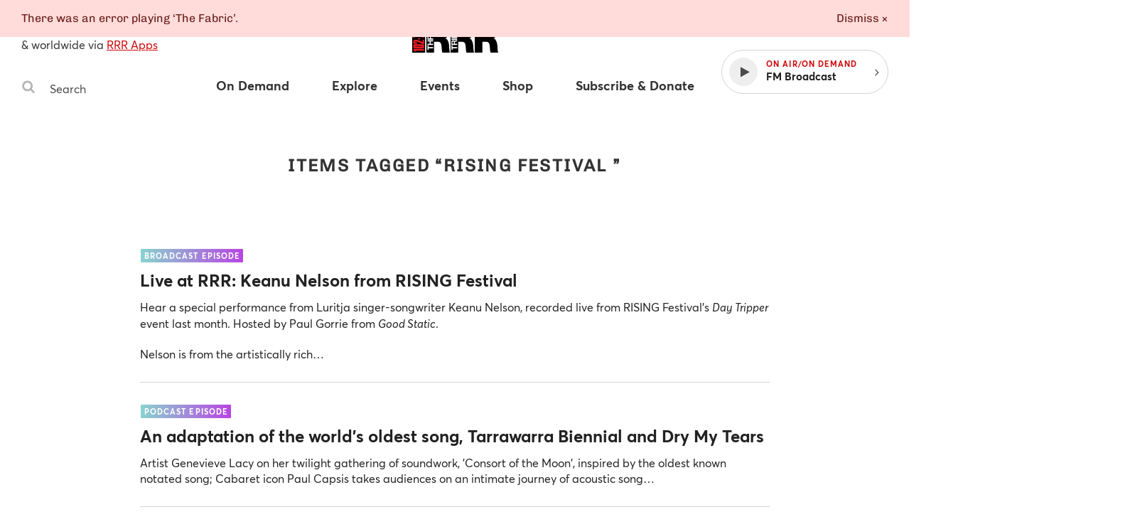

--- FILE ---
content_type: application/javascript
request_url: https://www.rrr.org.au/assets/51.da885045.chunk.js
body_size: -53
content:
webpackJsonp([51],{133:function(e,t,n){"use strict";function o(e){Array.prototype.slice.call(e.getElementsByTagName("a")).forEach(function(e){e.hostname!==window.location.hostname&&(e.target="_blank",e.rel="noopener")})}Object.defineProperty(t,"__esModule",{value:!0}),t.default=o}});
//# sourceMappingURL=51.da885045.chunk.js.map

--- FILE ---
content_type: application/javascript
request_url: https://www.rrr.org.au/assets/40.8e53901f.chunk.js
body_size: 190
content:
webpackJsonp([40],{59:function(e,t,n){"use strict";function o(e,t){function n(e){var t=r.clientHeight;return e===s?(o.classList.add(l),e.classList.contains(i)?o.style.setProperty("padding-top",t+"px"):o.style.setProperty("padding-top","0")):(o.classList.remove(l),o.style.setProperty("padding-top",t+"px"))}var o=e,r=e.querySelector(t.navEl),s=e.querySelector(t.navToggleEl),a=e.querySelectorAll(t.navDropdownEl),i=t.navToggleActiveClass,l="masthead--transition";s.addEventListener("click",function(){n(s)});var c=void 0;for(c=0;c<a.length;++c)a[c].addEventListener("click",function(){n(a[c])})}Object.defineProperty(t,"__esModule",{value:!0}),t.default=o}});
//# sourceMappingURL=40.8e53901f.chunk.js.map

--- FILE ---
content_type: application/javascript
request_url: https://www.rrr.org.au/assets/1.c723f975.chunk.js
body_size: 50054
content:
webpackJsonp([1,3,4,11,13,15,19,20,21,22,37,42,43,44,52,54,56,57,59,62,64,65,67,71,72,73,74,75,76,77,79,80,82,83,84,85,86,87,88,89,90,91,92,93,202],[,,,,,,function(t,e,n){var r,a;!function(){"use strict";function n(){for(var t=[],e=0;e<arguments.length;e++){var r=arguments[e];if(r){var a=typeof r;if("string"===a||"number"===a)t.push(r);else if(Array.isArray(r))t.push(n.apply(null,r));else if("object"===a)for(var o in r)i.call(r,o)&&r[o]&&t.push(o)}}return t.join(" ")}var i={}.hasOwnProperty;void 0!==t&&t.exports?t.exports=n:(r=[],void 0!==(a=function(){return n}.apply(e,r))&&(t.exports=a))}()},,,,,,,,,,,,,,,,,,,,,,,,,,,,,,,,,,,,,,,,,,,,,,,,,,,,,,,,,,,,,,,,,,,,,,,,,,,,,,,,,,,,,,,,,,,,,,,,,,,,,,,,,,,function(t,e,n){(function(e){function n(t,e,n){function a(e){var n=v,r=m;return v=m=void 0,k=e,y=t.apply(r,n)}function i(t){return k=t,g=setTimeout(l,e),T?a(t):y}function c(t){var n=t-_,r=t-k,a=e-n;return x?O(a,b-r):a}function s(t){var n=t-_,r=t-k;return void 0===_||n>=e||n<0||x&&r>=b}function l(){var t=j();if(s(t))return f(t);g=setTimeout(l,c(t))}function f(t){return g=void 0,S&&v?a(t):(v=m=void 0,y)}function d(){void 0!==g&&clearTimeout(g),k=0,v=_=m=g=void 0}function p(){return void 0===g?y:f(j())}function h(){var t=j(),n=s(t);if(v=arguments,m=this,_=t,n){if(void 0===g)return i(_);if(x)return g=setTimeout(l,e),a(_)}return void 0===g&&(g=setTimeout(l,e)),y}var v,m,b,y,g,_,k=0,T=!1,x=!1,S=!0;if("function"!=typeof t)throw new TypeError(u);return e=o(e)||0,r(n)&&(T=!!n.leading,x="maxWait"in n,b=x?w(o(n.maxWait)||0,e):b,S="trailing"in n?!!n.trailing:S),h.cancel=d,h.flush=p,h}function r(t){var e=typeof t;return!!t&&("object"==e||"function"==e)}function a(t){return!!t&&"object"==typeof t}function i(t){return"symbol"==typeof t||a(t)&&g.call(t)==s}function o(t){if("number"==typeof t)return t;if(i(t))return c;if(r(t)){var e="function"==typeof t.valueOf?t.valueOf():t;t=r(e)?e+"":e}if("string"!=typeof t)return 0===t?t:+t;t=t.replace(l,"");var n=d.test(t);return n||p.test(t)?h(t.slice(2),n?2:8):f.test(t)?c:+t}var u="Expected a function",c=NaN,s="[object Symbol]",l=/^\s+|\s+$/g,f=/^[-+]0x[0-9a-f]+$/i,d=/^0b[01]+$/i,p=/^0o[0-7]+$/i,h=parseInt,v="object"==typeof e&&e&&e.Object===Object&&e,m="object"==typeof self&&self&&self.Object===Object&&self,b=v||m||Function("return this")(),y=Object.prototype,g=y.toString,w=Math.max,O=Math.min,j=function(){return b.Date.now()};t.exports=n}).call(e,n(9))},function(t,e,n){"use strict";function r(){return new Promise(function(t,e){a?t(a):(o.push(e),u.push(t),i||(i=fetch("/platforms.json",{method:"GET",credentials:"same-origin",headers:{accept:"application/json"}}).then(function(t){if(t.ok)return t.json();o.forEach(function(e){return e(console.log("Failed to load platforms",t))})}).then(function(t){a=t,u.forEach(function(t){return t(a)})})))})}Object.defineProperty(e,"__esModule",{value:!0}),e.default=r;var a=null,i=null,o=[],u=[]},function(t,e,n){"use strict";function r(t,e){var n=e.triggerEl||t.querySelector(e.triggerElement),r=e.targetEl||t.querySelector(e.targetElement),i=e.tooltipEl||t.querySelector(e.tooltipElement),u=e.tooltipActiveClass;new o.a(n,{target:function(){return r}}).on("success",function(t){t.clearSelection(),i&&a(i,u)})}function a(t,e){Object(u.default)(t,e),setTimeout(function(){Object(c.default)(t,e)},400)}Object.defineProperty(e,"__esModule",{value:!0}),e.default=r;var i=n(209),o=n.n(i),u=n(517),c=n(518)},function(t,e,n){"use strict";function r(t){return function(){var e=t.apply(this,arguments);return new Promise(function(t,n){function r(a,i){try{var o=e[a](i),u=o.value}catch(t){return void n(t)}if(!o.done)return Promise.resolve(u).then(function(t){r("next",t)},function(t){r("throw",t)});t(u)}return r("next")})}}function a(t){i(t),o(t)}function i(t){var e=l(t);if(e){var n=Object.assign({},t);delete n.id,w[e]=n}}function o(t){var e=t.id;e&&(g[e]=Object.assign({},t))}function u(t){var e=l(t);return e&&w[e]?w[e]:null}function c(t){var e=t.id;return e&&g[e]?g[e]:null}function s(t){if(t.data){var e=new RegExp("( (- )?)?"+t.data.subtitle+"$"),n=t.data.title.replace(e,"");return Object.assign({},t,{data:Object.assign({},t.data,{title:n})})}return t}function l(t){return t?t.data&&null!=t.data.start_offset?t.player_item_id+"_"+t.data.start_offset+"_"+t.data.end_offset:t.player_item_id:null}function f(t){var e=arguments.length>1&&void 0!==arguments[1]?arguments[1]:{refreshID:!1},n=e.refreshID;return new Promise(function(e){var r=c(t);if(!n&&r)e(r);else{var i=u(t);if(i){var o=Object.assign({},i,{id:v()()});a(o),e(o)}else null==t.id&&(t=Object.assign({},t,{id:v()()})),y(t).then(function(t){a(t),e(t)})}})}Object.defineProperty(e,"__esModule",{value:!0}),e.default=f;var d=n(1257),p=n.n(d),h=n(1449),v=n.n(h),m=n(535),b=n(536),y=function(){var t=r(p.a.mark(function t(e){var n,r,a;return p.a.wrap(function(t){for(;;)switch(t.prev=t.next){case 0:if(e.playable_id=l(e),e=s(e),"shared_audio_item"!==e.type){t.next=6;break}return t.next=5,Object(b.default)(e);case 5:e=t.sent;case 6:if(n=e,r=n.type,"clip"===r&&e.data.audio_file&&(r="audio_file"),!(a=O[r])){t.next=11;break}return t.abrupt("return",a(e));case 11:return t.abrupt("return",e);case 12:case"end":return t.stop()}},t,this)}));return function(e){return t.apply(this,arguments)}}(),g={},w={},O={broadcast_episode:m.default,clip:m.default}},function(t,e,n){"use strict";Object.defineProperty(e,"__esModule",{value:!0}),n.d(e,"iOS",function(){return r});var r=-1!==navigator.userAgent.indexOf("iPhone")||-1!==navigator.userAgent.indexOf("iPad")},function(t,e){t.exports=function(t){return t.webpackPolyfill||(t.deprecate=function(){},t.paths=[],t.children||(t.children=[]),Object.defineProperty(t,"loaded",{enumerable:!0,get:function(){return t.l}}),Object.defineProperty(t,"id",{enumerable:!0,get:function(){return t.i}}),t.webpackPolyfill=1),t}},,function(t,e,n){"use strict";Object.defineProperty(e,"__esModule",{value:!0});var r=n(51),a=function(t){var e=t.advertisement;return e.image_url?Object(r.h)("div",{class:"player-advertisement"},Object(r.h)("a",{id:"ad-desktop_and_mobile_player",href:e.target_url,target:"_blank",rel:"noopener noreferrer","ga-on":"click,auxclick,contextmenu","ga-event-category":"ad","ga-event-action":"click","ga-event-label":e.campaign_name},Object(r.h)("img",{src:e.image_url,alt:e.campaign_name}))):null};e.default=a},function(t,e,n){"use strict";Object.defineProperty(e,"__esModule",{value:!0});var r=n(51),a=n(1258),i=n(6),o=n.n(i),u=n(26),c=n(52),s=n(515),l=n(541),f=n(542),d=n(543),p=n(1450),h=n.n(p),v=n(1451),m=n.n(v),b=n(1460),y=n.n(b),g=n(1459),w=n.n(g),O={currentItemPlayerItemID:null,currentItemTitle:null,currentItemSubtitle:null,currentItemLive:!1},j={init:function(t){var e=t.set,n=t.activate,r=t.advertisement,a=t.availableStreams,i=t.currentItemPlayerItemID,o=t.currentTargetType,u=t.currentItemTitle,c=t.currentItemSubtitle,s=t.currentItemLive,l=t.currentItemReady,f=t.isOpen,d=t.target;return{set:e,activate:n,advertisement:r,availableStreams:a,currentItemPlayerItemID:i,currentTargetType:o,currentItemTitle:u,currentItemSubtitle:c,currentItemLive:s,currentItemReady:l,isOpen:f,status:t.status,target:d,tick:Date.now()}},onTick:function(){return{tick:Date.now()}},onSeekTo:function(t){return function(e){var n=e.target;n.currentItem().hasDuration()&&n.currentItem().seekTo(t)}},onSet:function(t){return function(e){var n=e.set,r=e.activate;n(t),r()}},onStop:function(){return function(t,e){e.setStatus("stopped")}},onPlay:function(){return function(t,e){e.setStatus("playing")}},onPause:function(){return function(t,e){e.setStatus("paused")}},onRequestStatus:function(){return function(t,e){var n=t.currentItemPlayerItemID,r=t.currentTargetType,a=t.currentItemTitle,i=t.currentItemSubtitle,o=t.currentItemLive,s=t.currentItemReady,l=t.status;u.default.emit(c.playerEvents.STATUS_CHANGE,{currentItemPlayerItemID:n,currentTargetType:r,currentItemTitle:a,currentItemSubtitle:i,currentItemLive:o,currentItemReady:s,status:l})}},setStatus:function(t){return function(e){var n=e.set,r=e.activate;return"playing"===t&&r(),n({status:t}),{status:t}}},setDefaultStream:function(){return function(t,e){t.availableStreams&&t.availableStreams.length>0&&t.set({target:{type:"stream",id:t.availableStreams[0].id}})}},onUpdate:function(t){return function(e){var n=t.target,r=t.availableStreams,a=t.currentItemPlayerItemID,i=t.currentTargetType,o=t.currentItemTitle,s=t.currentItemSubtitle,l=t.currentItemLive,f=t.currentItemReady,d=t.isOpen,p=t.status;f=n.currentItem()?n.currentItem().isReady():f;var h=e.availableStreams!==r||e.status!==p||e.currentItemPlayerItemID!==a||e.currentItemTitle!==o||e.currentItemSubtitle!==s||e.currentItemLive!==l||e.currentItemReady!==f,v={availableStreams:r,currentItemPlayerItemID:a,currentTargetType:i,currentItemTitle:o,currentItemSubtitle:s,currentItemLive:l,currentItemReady:f,isOpen:d,status:p,target:n};if(u.default.emit(c.playerEvents.STATUS_CHANGE,v),h)return v}},onCreate:function(){return function(t,e){u.default.on(c.playerEvents.STOP,e.onStop),u.default.on(c.playerEvents.PLAY,e.onPlay),u.default.on(c.playerEvents.PAUSE,e.onPause),u.default.on(c.playerEvents.SET,e.onSet),u.default.on(c.playerEvents.SEEK_TO,e.onSeekTo),u.default.on(c.playerEvents.REQUEST_STATUS,e.onRequestStatus),u.default.on(c.playerEvents.PLAY_DEFAULT_STREAM,e.setDefaultStream),u.default.on(c.playerEvents.TICK,e.onTick)}},onDestroy:function(){return function(t,e){u.default.removeListener(c.playerEvents.STOP,e.onStop),u.default.removeListener(c.playerEvents.PLAY,e.onPlay),u.default.removeListener(c.playerEvents.PAUSE,e.onPause),u.default.removeListener(c.playerEvents.SEEK_TO,e.onSeekTo),u.default.removeListener(c.playerEvents.SET,e.onSet),u.default.removeListener(c.playerEvents.REQUEST_STATUS,e.onRequestStatus),u.default.removeListener(c.playerEvents.TICK,e.onTick)}}},_=Object(a.a)(O,j,function(t,e){return function(n){var a=n.status,i=n.muted,u=n.volume,c=n.quality,p=n.target,v=n.set;return p&&p.currentItem()?Object(r.h)("div",{oncreate:e.onCreate,ondestroy:e.onDestroy,onupdate:function(){e.onUpdate(n),p.currentItem().abstractRender()}},Object(r.h)(l.default,{target:p,muted:i,volume:u,quality:c,set:v}),Object(r.h)("button",{class:o()("player","player--sidebar","d-flex","flex-items-v-center",{"player--is-loading":!p.currentItem().isReady(),"player--is-playing":"playing"===a}),onclick:function(t){v({status:"playing"===a?"paused":"playing"})},"ga-on":"click,auxclick,contextmenu","ga-event-category":"audio","ga-event-action":"playing"===a?"pause":"play","ga-event-label":p.currentItem().getTitle()},Object(r.h)("div",{class:"player__play-button-wrapper"},Object(r.h)("div",{class:"player__play-button d-flex flex-items-center"},Object(r.h)("span",{class:"player__loading-icon"}),Object(r.h)("span",{class:"player__play-icon"},Object(r.h)(s.WrappedSvg,{data:h.a})),Object(r.h)("span",{class:"player__pause-icon"},Object(r.h)(s.WrappedSvg,{data:m.a})))),Object(r.h)("div",{class:"player__details"},p.currentItem().isLive()?Object(r.h)("span",{class:"player__on-air caps-heading"},Object(r.h)("span",{class:"player-bars"},Object(r.h)(s.WrappedSvg,{data:y.a}))," ","On Air"):null,Object(r.h)("span",{class:"player__title"},p.currentItem().getTitle()),Object(r.h)("span",{class:"player__subtitle"},p.currentItem().getSubtitle()))),p.currentItem().hasDuration()?Object(r.h)(s.Fragment,null,Object(r.h)(f.default,{seekTo:p.currentItem().seekTo,getCurrentTime:p.currentItem().getCurrentTime,duration:p.currentItem().getDuration()}),Object(r.h)(d.default,{key:t.currentItemPlayerItemID,label:p.currentItem().getLabel(),duration:p.currentItem().getDuration(),title:p.currentItem().getTitle(),currentTime:p.currentItem().getCurrentTime(),getCurrentTime:p.currentItem().getCurrentTime,shareURL:p.currentItem().getCanonicalPath(),sharedMomentBaseURL:p.currentItem().getSharedMomentBaseURL()})):Object(r.h)("div",{class:"player__no-duration d-flex flex-items-v-center mt-small mb-medium"},Object(r.h)(s.WrappedSvg,{data:w.a}))):null}},"player-");e.default=_},function(t,e,n){"use strict";Object.defineProperty(e,"__esModule",{value:!0});var r=n(51),a=n(1258),i=n(6),o=n.n(i),u=n(1487),c=n.n(u),s=n(26),l=n(52),f=n(544),d=n(545),p={activeTrackActionsEl:null,activeTrackActions:null},h=void 0,v={init:function(t){var e=t.fetch,n=t.setCurrentItem,r=t.appendItems,a=t.prependItems;return{fetch:e,playerOpen:t.playerOpen,activated:t.activated,setCurrentItem:n,appendItems:r,prependItems:a,clear:t.clear}},onUpdate:function(t){return function(e,n){var r=t.fetch,a=t.setCurrentItem,i=t.appendItems,o=t.prependItems,u=t.playerOpen,c=t.activated;return c&&u&&(!0!==e.activated||!0!==e.playerOpen)&&window.setTimeout(n.createFetcher,0),{fetch:r,playerOpen:u,activated:c,setCurrentItem:a,appendItems:i,prependItems:o}}},getState:function(){return function(t){return t}},setActiveTrackActionsEl:function(t){return function(e){if(t!==e.activeTrackActionsEl)return{activeTrackActionsEl:t}}},onClickOutsideActionsEl:function(t){return function(e,n){var r=e.activeTrackActionsEl;e.activeTrackActions&&r&&(!(r===t.target||r.contains(t.target))&&n.unsetActiveTrackActions())}},setActiveTrackActions:function(t){return{activeTrackActions:t}},unsetActiveTrackActions:function(){return{activeTrackActions:null,activeTrackActionsEl:null}},createFetcher:function(){return function(t,e){clearTimeout(t.fetchTimer);var n=t.playerOpen?15e3:3e4;return{fetchTimer:window.setTimeout(function(){h&&h.destroy&&h.destroy(),h=c()({callback:function(){t.activated&&(t.fetch(),h.destroy(),e.createFetcher())},idleTime:200})},n)}}},onCreate:function(){return function(t,e){s.default.on(l.queueEvents.SET_CURRENT,e.onSetCurrent),s.default.on(l.queueEvents.APPEND,e.onAppend),s.default.on(l.queueEvents.PREPEND,e.onPrepend),window.addEventListener("click",e.onClickOutsideActionsEl),e.createFetcher()}},onDestroy:function(){return function(t,e){s.default.removeListener(l.queueEvents.SET_CURRENT,e.onSetCurrent),s.default.removeListener(l.queueEvents.APPEND,e.onAppend),s.default.removeListener(l.queueEvents.PREPEND,e.onPrepend),window.removeEventListener("click",e.onClickOutsideActionsEl),window.clearTimeout(t.fetchTimer),h&&h.destroy&&h.destroy()}},onSetCurrent:function(t){var e=t.items,n=t.callback;return function(t){(0,t.setCurrentItem)(e).then(function(){n&&n()})}},onAppend:function(t){return function(e){(0,e.appendItems)(t)}},onPrepend:function(t){return function(e){(0,e.prependItems)(t)}}},m=Object(a.a)(p,v,function(t,e){return function(n){var a=n.isPlayerTarget,i=n.currentItem,u=n.upcomingItems,c=n.moveTo,p=n.removeItem,h=n.reorder,v=n.updateOrder,m=n.clear;!a&&i&&(u=[i].concat(u));var b=a?1:0;return Object(r.h)("div",{class:o()("player-queue",{"player-queue--hidden":!n.visible}),oncreate:e.onCreate,onupdate:function(){return e.onUpdate(n)},ondestroy:e.onDestroy},u.length>0?Object(r.h)("div",{class:"player-queue__tracks"},Object(r.h)(f.default,{onDrag:function(t){return v(t)},itemKeys:u.map(function(t){return t.id})},u.map(function(n,a){return Object(r.h)(d.default,{key:n.id,actionsKey:n.id,title:n.data.title,subtitle:n.data.subtitle,image:n.data.image,isSharedMoment:null!=n._copy,canonicalPath:null!=n._copy?n._copy.data.canonical_path:null,playerItemID:n.player_item_id,play:function(){h({fromIndex:a+b,toIndex:0}).then(function(){s.default.emit(l.playerEvents.SET,{target:{type:"queue"},status:"playing"})})},playFromHere:function(){c(a+b).then(function(){s.default.emit(l.playerEvents.SET,{target:{type:"queue"},status:"playing"})})},queueNext:function(){h({fromIndex:a+b,toIndex:b})},actionsActive:n.id===t.activeTrackActions,remove:function(){return p(n.id)},setActiveTrackActionsEl:e.setActiveTrackActionsEl,showActions:function(){return e.setActiveTrackActions(n.id)},hideActions:e.unsetActiveTrackActions})})),Object(r.h)("div",{class:"c-grey-light t-center pr-xsmall pl-xsmall py-large"},Object(r.h)("button",{class:"player-queue__clear-all transparent-button t-x-small",onclick:function(t){m(a)}},"Clear your queue"))):Object(r.h)("div",{class:"c-grey-light t-center pr-xsmall pl-xsmall mt-medium"},Object(r.h)("p",{class:"mb-xsmall"},"After more things to listen to?"),Object(r.h)("p",null,"Head over to the ",Object(r.h)("a",{href:"/on-demand"},"on demand section")," to find our latest and greatest.")))}},"queue-");e.default=m},function(t,e,n){"use strict";function r(t){var e=t.items,n=t.currentItemPlayerItemID,r=t.visible;return Object(a.h)("ul",{class:o()("player-recommended-list",{"player-recommended-list--hidden":!r})},e.map(function(t){var e=n===t.player_item.id;return Object(a.h)(u.default,{item:t,isCurrentItem:e})}))}Object.defineProperty(e,"__esModule",{value:!0}),e.default=r;var a=n(51),i=n(6),o=n.n(i),u=n(546)},function(t,e,n){"use strict";Object.defineProperty(e,"__esModule",{value:!0});var r=n(51),a=n(6),i=n.n(a),o=n(26),u=n(52),c=n(515),s=n(1450),l=n.n(s),f=n(1451),d=n.n(f),p=function(t){o.default.emit(u.playerEvents.SET,{status:"playing",target:{type:"stream",id:t}})},h=function(t){o.default.emit(u.playerEvents.SET,{status:"paused",target:{type:"stream",id:t}})},v=function(t){var e=t.id,n=t.name,a=t.currentItem,o=t.playing;return Object(r.h)("button",{"aria-label":(o?"Pause":"Play")+" "+n,class:i()({"d-flex":!0,"flex-items-v-center":!0,"player-stream":!0,"player-stream--playing":o}),onclick:function(t){t.preventDefault(),o?h(e):p(e)},"ga-on":"click,auxclick,contextmenu","ga-event-category":"audio","ga-event-action":o?"pause":"play","ga-event-label":n},Object(r.h)("span",{class:i()({"player-stream__icon":!0,"player-stream__icon--playing":o,"mr-xsmall":!0,"d-flex":!0,"flex-items-center":!0})},Object(r.h)("span",{class:"player-stream__play-icon"},Object(r.h)(c.WrappedSvg,{data:l.a,height:11,width:8})),Object(r.h)("span",{class:"player-stream__pause-icon"},Object(r.h)(c.WrappedSvg,{data:d.a,height:11,width:8}))),Object(r.h)("span",{class:"player-stream__label"},n,a?Object(r.h)("span",{class:"player-stream__subtitle"},a):null),Object(r.h)("span",{class:"player-stream__flag-label ml-small flag-label g-pink-purple"},"Live"))},m=function(t){var e=t.isPlayerTarget,n=t.availableStreams,a=t.playerTarget,i=t.playerStatus;return Object(r.h)("div",{class:"player-streams"},n.map(function(t){var n="playing"===i&&e&&a&&a.currentItem().getPlayerItemID()===t.id;return Object(r.h)(v,{id:t.id,name:t.name,currentItem:t.current_item_name,playing:n})}))};e.default=m},function(t,e,n){"use strict";Object.defineProperty(e,"__esModule",{value:!0});var r=n(547);n.d(e,"PlayableDefault",function(){return r.default});var a=n(548);n.d(e,"PlayableQueue",function(){return a.default});var i=n(549);n.d(e,"PlayableStreams",function(){return i.default})},,,function(t,e,n){"use strict";function r(t){return function(){var e=t.apply(this,arguments);return new Promise(function(t,n){function r(a,i){try{var o=e[a](i),u=o.value}catch(t){return void n(t)}if(!o.done)return Promise.resolve(u).then(function(t){r("next",t)},function(t){r("throw",t)});t(u)}return r("next")})}}Object.defineProperty(e,"__esModule",{value:!0});var a=n(1257),i=n.n(a),o=n(551),u=n(552),c=n(553),s=n(554),l=n(555),f=this;e.default={init:function(){return function(){var t=r(i.a.mark(function t(e,n){return i.a.wrap(function(t){for(;;)switch(t.prev=t.next){case 0:n.recommended.fetch(),n.queue.fetch(),n.streams.fetch().then(function(t){var e=n.player.get(),r=0===Object.keys(e.target).length&&e.target.constructor===Object,a=null,i="stopped",o=window.location.hash.match(/#listen-live=(\d+)/);o&&o[1]?(a=t.find(function(t){return t.id===parseInt(o[1],10)}),i="playing"):r&&(a=t[0]),a&&n.player.set({status:i,target:{type:"stream",id:a.id}})}),n.advertisement.fetch(),window.setInterval(n.streams.fetch,12e4);case 5:case"end":return t.stop()}},t,f)}));return function(e,n){return t.apply(this,arguments)}}()},open:function(){return function(t,e){return e.activate(),e.queue.fetch(),{open:!0}}},close:function(){return{open:!1}},activate:function(){return{activated:!0}},setActiveTab:function(t){return{activeTab:t}},tick:function(){return{tick:Date.now()}},player:u.default,queue:c.default,recommended:s.default,streams:l.default,advertisement:o.default}},function(t,e,n){"use strict";Object.defineProperty(e,"__esModule",{value:!0});var r=n(556),a=n(557),i=n(558),o=n(559),u=n(560),c={activated:!1,open:!1,activeTab:"queue",tick:Date.now(),player:a.default,queue:i.default,recommended:o.default,streams:u.default,advertisement:r.default};e.default=c},function(t,e,n){"use strict";function r(){"mediaSession"in navigator&&(o.default.on(u.playerEvents.STATUS_CHANGE,a),o.default.on(u.playerEvents.TIME_UPDATE,i))}function a(t){var e=t.currentItemTitle,r=t.currentItemSubtitle,a=t.currentTargetType,i=t.target;navigator.mediaSession.metadata=new window.MediaMetadata({title:e,artist:"stream"===a?"On air":r,artwork:[{src:n(212),sizes:"96x96",type:"image/jpg"},{src:n(213),sizes:"128x128",type:"image/jpg"},{src:n(214),sizes:"192x192",type:"image/jpg"},{src:n(215),sizes:"256x256",type:"image/jpg"},{src:n(216),sizes:"384x384",type:"image/jpg"},{src:n(217),sizes:"512x512",type:"image/jpg"}]}),"stream"!==a?(navigator.mediaSession.setActionHandler("seekbackward",function(){var t=Math.max(c-10,0);o.default.emit(u.playerEvents.SEEK_TO,t)}),navigator.mediaSession.setActionHandler("seekforward",function(){var t=Math.min(c+10,s);o.default.emit(u.playerEvents.SEEK_TO,t)})):(navigator.mediaSession.setActionHandler("seekbackward",null),navigator.mediaSession.setActionHandler("seekforward",null)),i&&i.canPlayPrev()?navigator.mediaSession.setActionHandler("previoustrack",i.prev.bind(i)):navigator.mediaSession.setActionHandler("previoustrack",null),i&&i.canPlayNext()?navigator.mediaSession.setActionHandler("nexttrack",i.next.bind(i)):navigator.mediaSession.setActionHandler("nexttrack",null)}function i(t){var e=t.currentTime,n=t.duration;c=e,s=n}Object.defineProperty(e,"__esModule",{value:!0}),e.default=r;var o=n(26),u=n(52),c=0,s=0},,,,,,,,,,,,,,,,,,,,function(t,e,n){"use strict";function r(t,e){"true"!==t.getAttribute("initialised")&&(Object(a.app)(Object.assign({},i.default,e),o.default,u.default,t),Object(c.default)()),t.setAttribute("initialised","true")}Object.defineProperty(e,"__esModule",{value:!0}),e.default=r;var a=n(51),i=n(129),o=n(128),u=n(569),c=n(130)},,,,,,,,,,,,,,,,,,,,,,,,,,,,,,,,,,,,,,,,,,,,,,,,,,,,,,,,,,,function(t,e,n){var r,a,i;!function(o,u){a=[t,n(524),n(526),n(527)],r=u,void 0!==(i="function"==typeof r?r.apply(e,a):r)&&(t.exports=i)}(0,function(t,e,n,r){"use strict";function a(t){return t&&t.__esModule?t:{default:t}}function i(t,e){if(!(t instanceof e))throw new TypeError("Cannot call a class as a function")}function o(t,e){if(!t)throw new ReferenceError("this hasn't been initialised - super() hasn't been called");return!e||"object"!=typeof e&&"function"!=typeof e?t:e}function u(t,e){if("function"!=typeof e&&null!==e)throw new TypeError("Super expression must either be null or a function, not "+typeof e);t.prototype=Object.create(e&&e.prototype,{constructor:{value:t,enumerable:!1,writable:!0,configurable:!0}}),e&&(Object.setPrototypeOf?Object.setPrototypeOf(t,e):t.__proto__=e)}function c(t,e){var n="data-clipboard-"+t;if(e.hasAttribute(n))return e.getAttribute(n)}var s=a(e),l=a(n),f=a(r),d="function"==typeof Symbol&&"symbol"==typeof Symbol.iterator?function(t){return typeof t}:function(t){return t&&"function"==typeof Symbol&&t.constructor===Symbol&&t!==Symbol.prototype?"symbol":typeof t},p=function(){function t(t,e){for(var n=0;n<e.length;n++){var r=e[n];r.enumerable=r.enumerable||!1,r.configurable=!0,"value"in r&&(r.writable=!0),Object.defineProperty(t,r.key,r)}}return function(e,n,r){return n&&t(e.prototype,n),r&&t(e,r),e}}(),h=function(t){function e(t,n){i(this,e);var r=o(this,(e.__proto__||Object.getPrototypeOf(e)).call(this));return r.resolveOptions(n),r.listenClick(t),r}return u(e,t),p(e,[{key:"resolveOptions",value:function(){var t=arguments.length>0&&void 0!==arguments[0]?arguments[0]:{};this.action="function"==typeof t.action?t.action:this.defaultAction,this.target="function"==typeof t.target?t.target:this.defaultTarget,this.text="function"==typeof t.text?t.text:this.defaultText,this.container="object"===d(t.container)?t.container:document.body}},{key:"listenClick",value:function(t){var e=this;this.listener=(0,f.default)(t,"click",function(t){return e.onClick(t)})}},{key:"onClick",value:function(t){var e=t.delegateTarget||t.currentTarget;this.clipboardAction&&(this.clipboardAction=null),this.clipboardAction=new s.default({action:this.action(e),target:this.target(e),text:this.text(e),container:this.container,trigger:e,emitter:this})}},{key:"defaultAction",value:function(t){return c("action",t)}},{key:"defaultTarget",value:function(t){var e=c("target",t);if(e)return document.querySelector(e)}},{key:"defaultText",value:function(t){return c("text",t)}},{key:"destroy",value:function(){this.listener.destroy(),this.clipboardAction&&(this.clipboardAction.destroy(),this.clipboardAction=null)}}],[{key:"isSupported",value:function(){var t=arguments.length>0&&void 0!==arguments[0]?arguments[0]:["copy","cut"],e="string"==typeof t?[t]:t,n=!!document.queryCommandSupported;return e.forEach(function(t){n=n&&!!document.queryCommandSupported(t)}),n}}]),e}(l.default);t.exports=h})},,,,,,,,,,,,,,,,,,,,,,,,,,,,,,,,,,,,,,,,,,,,,,,,,,,,,,,,,,,,,,,,,,,,,,,,,,,,,,,,,,,,,,,,,,,,,,,,,,,,,,,,,,,,,,,,,,,,,,,,,,,,,,,,,,,,,,,,,,,,,,,,,,,,,,,,,,,,,,,,,,,,,,,,,,,,,,,,,,,,,,,,,,,,,,,,,,,,,,,,,,,,,,,,,,,,,,,,,,,,,,,,,,,,,,,,,,,,,,,,,,,,,,,,,,,,,,,,,,,,,,,,,,,,,,,,,,,,,,,,,,,,,,,,,,,,,,,,,,,,,,,,,,function(t,e,n){"use strict";Object.defineProperty(e,"__esModule",{value:!0}),n.d(e,"connect",function(){return o}),n.d(e,"Fragment",function(){return u}),n.d(e,"WrappedSvg",function(){return c});var r=n(51),a=n(24),i=function(t){return t},o=function(){var t=arguments.length>0&&void 0!==arguments[0]?arguments[0]:i;return function(e){return function(n,a){return function(i,o){return Object(r.h)(e,Object.assign({},n,t(i,o,n)),a)}}}},u=function(t,e){return e},c=function(t){var e=t.data,n=t.width,i=t.height;return Object(r.h)("span",{oncreate:function(t){t.innerHTML=e;var r=t.querySelector("svg");n&&r.setAttribute("width",n),i&&r.setAttribute("height",i),Object(a.unwrapNode)(t)}})}},function(t,e,n){"use strict";function r(t,e){if(!(t instanceof e))throw new TypeError("Cannot call a class as a function")}Object.defineProperty(e,"__esModule",{value:!0});var a=n(208),i=n.n(a),o=n(26),u=n(42),c=n(52),s=n(113),l=n.n(s),f=function(){function t(t,e){for(var n=0;n<e.length;n++){var r=e[n];r.enumerable=r.enumerable||!1,r.configurable=!0,"value"in r&&(r.writable=!0),Object.defineProperty(t,r.key,r)}}return function(e,n,r){return n&&t(e.prototype,n),r&&t(e,r),e}}(),d=function(){function t(e){r(this,t),this._bus=i()(),this.onError=l()(this.onError.bind(this),250),this.getCurrentTime=this.getCurrentTime.bind(this),this.onDestroy=this.onDestroy.bind(this)}return f(t,[{key:"set",value:function(){}},{key:"on",value:function(){this._bus.on.apply(this._bus,arguments)}},{key:"removeListener",value:function(){this._bus.removeListener.apply(this._bus,arguments)}},{key:"removeAllListeners",value:function(){this._bus.removeAllListeners.apply(this._bus,arguments)}},{key:"emit",value:function(){this._bus.emit.apply(this._bus,arguments)}},{key:"onCreate",value:function(){}},{key:"onDestroy",value:function(){this.removeAllListeners()}},{key:"getPlayerItemID",value:function(){var t=this.props.item;return t?t.playable_id:null}},{key:"getTitle",value:function(){return null}},{key:"getSubtitle",value:function(){return null}},{key:"getCanonicalPath",value:function(){var t=this.props.item;return null!=t._copy?""+window.location.origin+t._copy.data.canonical_path:window.location.origin+"/player-items/go/"+t.player_item_id}},{key:"getSharedMomentBaseURL",value:function(){var t=this.props.item;if(null==t.source_id)return null;switch(t.type){case"broadcast_episode":return window.location.origin+"/shared/broadcast-episode/"+t.source_id;case"online_episode":return window.location.origin+"/shared/online-episode/"+t.source_id;case"audio_archive_item":return window.location.origin+"/shared/audio-archive-item/"+t.source_id;case"clip":return window.location.origin+"/shared/segment/"+t.source_id;case"podcast_episode":return window.location.origin+"/shared/podcast-episode/"+t.source_id;default:return null}}},{key:"getLabel",value:function(){var t=this.props.item;if(t._copy)return"item";switch(t.type){case"broadcast_episode":case"online_episode":return"episode";case"audio_archive_item":return"audio archive";case"clip":return"segment";case"podcast_episode":return"podcast";default:return"item"}}},{key:"hasDuration",value:function(){return!0}},{key:"getCurrentTime",value:function(){return 0}},{key:"getStartTime",value:function(){return 0}},{key:"getEndTime",value:function(){return this.getStartTime()-this.getDuration()}},{key:"getDuration",value:function(){return 0}},{key:"tick",value:function(){o.default.emit(c.playerEvents.TICK)}},{key:"isReady",value:function(){return!0}},{key:"isLive",value:function(){return!1}},{key:"canToggleQuality",value:function(){return!1}},{key:"onError",value:function(){o.default.emit(u.FLASH,{type:"alert",message:"There was an error playing ‘"+this.getTitle()+"’."}),o.default.emit(c.playerEvents.SET,{status:"stopped",target:{}})}},{key:"key",value:function(){return null}},{key:"abstractRender",value:function(){return o.default.emit(c.playerEvents.RENDER,Object.assign({key:this.key(),onCreate:this.onCreate,onDestroy:this.onDestroy},this.render())),null}},{key:"render",value:function(){return{title:this.getTitle(),sourceURL:"[data-uri]"}}}]),t}();e.default=d},function(t,e,n){"use strict";function r(t,e){var n;e&&(e.constructor!==Array&&(e=[e]),t.classList?e.forEach(function(e){t.classList.add(e)}):t.className+=" "+n.join(" "))}Object.defineProperty(e,"__esModule",{value:!0}),e.default=r},function(t,e,n){"use strict";function r(t,e){t.classList?t.classList.remove(e):t.className=t.className.replace(new RegExp("(^|\\b)"+e.split(" ").join("|")+"(\\b|$)","gi")," ")}Object.defineProperty(e,"__esModule",{value:!0}),e.default=r},function(t,e,n){"use strict";function r(t,e){if(!(t instanceof e))throw new TypeError("Cannot call a class as a function")}function a(t,e){if(!t)throw new ReferenceError("this hasn't been initialised - super() hasn't been called");return!e||"object"!==(void 0===e?"undefined":s(e))&&"function"!=typeof e?t:e}function i(t,e){if("function"!=typeof e&&null!==e)throw new TypeError("Super expression must either be null or a function, not "+(void 0===e?"undefined":s(e)));t.prototype=Object.create(e&&e.prototype,{constructor:{value:t,enumerable:!1,writable:!0,configurable:!0}}),e&&(Object.setPrototypeOf?Object.setPrototypeOf(t,e):t.__proto__=e)}Object.defineProperty(e,"__esModule",{value:!0});var o=n(26),u=n(52),c=n(516),s="function"==typeof Symbol&&"symbol"==typeof Symbol.iterator?function(t){return typeof t}:function(t){return t&&"function"==typeof Symbol&&t.constructor===Symbol&&t!==Symbol.prototype?"symbol":typeof t},l=function(){function t(t,e){for(var n=0;n<e.length;n++){var r=e[n];r.enumerable=r.enumerable||!1,r.configurable=!0,"value"in r&&(r.writable=!0),Object.defineProperty(t,r.key,r)}}return function(e,n,r){return n&&t(e.prototype,n),r&&t(e,r),e}}(),f=function(t){function e(){return r(this,e),a(this,(e.__proto__||Object.getPrototypeOf(e)).apply(this,arguments))}return i(e,t),l(e,[{key:"set",value:function(t){this.prevProps=this.props||{},this.props=t,this.onUpdate()}},{key:"onUpdate",value:function(){var t=this.props.status;if(t!==this.prevProps.status)switch(t){case"playing":o.default.emit(u.playerEvents.PLAY_DEFAULT_STREAM)}}},{key:"hasDuration",value:function(){return!1}},{key:"getTitle",value:function(){var t=this.props?this.props.availableStreams:null,e=null;return t&&t.length>0&&(e=t[0].current_item_name),e||"FM Broadcast"}},{key:"isLive",value:function(){return!0}},{key:"getPlayerItemID",value:function(){return"playable-null"}}]),e}(c.default);e.default=f},function(t,e,n){"use strict";function r(t,e){if(!(t instanceof e))throw new TypeError("Cannot call a class as a function")}Object.defineProperty(e,"__esModule",{value:!0});var a=n(208),i=n.n(a),o=function(){function t(t,e){for(var n=0;n<e.length;n++){var r=e[n];r.enumerable=r.enumerable||!1,r.configurable=!0,"value"in r&&(r.writable=!0),Object.defineProperty(t,r.key,r)}}return function(e,n,r){return n&&t(e.prototype,n),r&&t(e,r),e}}(),u=function(){function t(){r(this,t),this._bus=i()(),this.props=null}return o(t,[{key:"on",value:function(){this._bus.on.apply(this._bus,arguments)}},{key:"removeListener",value:function(){this._bus.removeListener.apply(this._bus,arguments)}},{key:"removeAllListeners",value:function(){this._bus.removeAllListeners.apply(this._bus,arguments)}},{key:"emit",value:function(){this._bus.emit.apply(this._bus,arguments)}},{key:"onDestroy",value:function(){this.removeAllListeners()}},{key:"canPlayNext",value:function(){return!1}},{key:"canPlayPrev",value:function(){return!1}},{key:"canToggleQuality",value:function(){return!1}},{key:"isLive",value:function(){return!1}}]),t}();e.default=u},function(t,e,n){(function(t,e){!function(t,n){"use strict";function r(t){"function"!=typeof t&&(t=new Function(""+t));for(var e=new Array(arguments.length-1),n=0;n<e.length;n++)e[n]=arguments[n+1];var r={callback:t,args:e};return s[c]=r,u(c),c++}function a(t){delete s[t]}function i(t){var e=t.callback,r=t.args;switch(r.length){case 0:e();break;case 1:e(r[0]);break;case 2:e(r[0],r[1]);break;case 3:e(r[0],r[1],r[2]);break;default:e.apply(n,r)}}function o(t){if(l)setTimeout(o,0,t);else{var e=s[t];if(e){l=!0;try{i(e)}finally{a(t),l=!1}}}}if(!t.setImmediate){var u,c=1,s={},l=!1,f=t.document,d=Object.getPrototypeOf&&Object.getPrototypeOf(t);d=d&&d.setTimeout?d:t,"[object process]"==={}.toString.call(t.process)?function(){u=function(t){e.nextTick(function(){o(t)})}}():function(){if(t.postMessage&&!t.importScripts){var e=!0,n=t.onmessage;return t.onmessage=function(){e=!1},t.postMessage("","*"),t.onmessage=n,e}}()?function(){var e="setImmediate$"+Math.random()+"$",n=function(n){n.source===t&&"string"==typeof n.data&&0===n.data.indexOf(e)&&o(+n.data.slice(e.length))};t.addEventListener?t.addEventListener("message",n,!1):t.attachEvent("onmessage",n),u=function(n){t.postMessage(e+n,"*")}}():t.MessageChannel?function(){var t=new MessageChannel;t.port1.onmessage=function(t){o(t.data)},u=function(e){t.port2.postMessage(e)}}():f&&"onreadystatechange"in f.createElement("script")?function(){var t=f.documentElement;u=function(e){var n=f.createElement("script");n.onreadystatechange=function(){o(e),n.onreadystatechange=null,t.removeChild(n),n=null},t.appendChild(n)}}():function(){u=function(t){setTimeout(o,0,t)}}(),d.setImmediate=r,d.clearImmediate=a}}("undefined"==typeof self?void 0===t?this:t:self)}).call(e,n(9),n(43))},function(t,e,n){"use strict";function r(t,e){if(!(t instanceof e))throw new TypeError("Cannot call a class as a function")}function a(t,e){if(!t)throw new ReferenceError("this hasn't been initialised - super() hasn't been called");return!e||"object"!==(void 0===e?"undefined":l(e))&&"function"!=typeof e?t:e}function i(t,e){if("function"!=typeof e&&null!==e)throw new TypeError("Super expression must either be null or a function, not "+(void 0===e?"undefined":l(e)));t.prototype=Object.create(e&&e.prototype,{constructor:{value:t,enumerable:!1,writable:!0,configurable:!0}}),e&&(Object.setPrototypeOf?Object.setPrototypeOf(t,e):t.__proto__=e)}Object.defineProperty(e,"__esModule",{value:!0});var o=n(52),u=n(516),c=n(26),s=n(52),l="function"==typeof Symbol&&"symbol"==typeof Symbol.iterator?function(t){return typeof t}:function(t){return t&&"function"==typeof Symbol&&t.constructor===Symbol&&t!==Symbol.prototype?"symbol":typeof t},f=function(){function t(t,e){for(var n=0;n<e.length;n++){var r=e[n];r.enumerable=r.enumerable||!1,r.configurable=!0,"value"in r&&(r.writable=!0),Object.defineProperty(t,r.key,r)}}return function(e,n,r){return n&&t(e.prototype,n),r&&t(e,r),e}}(),d=function t(e,n,r){null===e&&(e=Function.prototype);var a=Object.getOwnPropertyDescriptor(e,n);if(void 0===a){var i=Object.getPrototypeOf(e);return null===i?void 0:t(i,n,r)}if("value"in a)return a.value;var o=a.get;if(void 0!==o)return o.call(r)},p=function(t){function e(t){r(this,e);var n=a(this,(e.__proto__||Object.getPrototypeOf(e)).call(this,t));return n.refreshQuantity=-1,n.onReady=n.onReady.bind(n),n.onReadyTimeout1=n.onReadyTimeout1.bind(n),n.onReadyTimeout2=n.onReadyTimeout2.bind(n),n.onPlay=n.onPlay.bind(n),n.onPause=n.onPause.bind(n),n.onStop=n.onStop.bind(n),n.onEnded=n.onEnded.bind(n),n.onCreate=n.onCreate.bind(n),n.onDestroy=n.onDestroy.bind(n),n.load=n.load.bind(n),n.ready=!1,n.set(t),n}return i(e,t),f(e,[{key:"set",value:function(t){this.prevProps=this.props||{},this.props=t,this.onUpdate()}},{key:"isReady",value:function(){return this.ready}},{key:"onUpdate",value:function(){var t=this.props,e=t.status,n=t.volume;if(e!==this.prevProps.status)switch(e){case"playing":this.play();break;case"paused":this.pause();break;case"stopped":this.stop()}this.ready&&(this.sound.volume=n,this.sound.muted=0===n)}},{key:"play",value:function(){this.ready&&this.sound&&this.sound.paused?(console.log("play when is ready"),this.sound.play().catch(function(t){c.default.emit(s.playerEvents.PAUSE)})):this.isIphone()&&this.sound&&this.sound.paused&&(console.log("Play whe is iphone"),this.sound.play().catch(function(t){c.default.emit(s.playerEvents.PAUSE)}))}},{key:"stop",value:function(){this.ready&&this.sound.pause()}},{key:"pause",value:function(){this.ready&&this.sound.pause()}},{key:"load",value:function(){this.isIphone()?this.onReady():this.sound.load()}},{key:"onCreate",value:function(t){var e=t.audio,n=t.source;this.readyTimeout1=setTimeout(this.onReadyTimeout1,2e4),this.sound=e,this.sound.addEventListener("canplay",this.onReady),this.sound.addEventListener("play",this.onPlay),this.sound.addEventListener("pause",this.onPause),this.sound.addEventListener("ended",this.onEnded),this.soundSrc=n,this.soundSrc.addEventListener("error",this.onError),console.info("isIphone",this.isIphone()),this.load()}},{key:"onDestroy",value:function(){d(e.prototype.__proto__||Object.getPrototypeOf(e.prototype),"onDestroy",this).call(this),this.ready=!1,this.stop(),this.sound.removeEventListener("canplay",this.onReady),this.sound.removeEventListener("play",this.onPlay),this.sound.removeEventListener("pause",this.onPause),this.sound.removeEventListener("ended",this.onEnded),this.soundSrc.removeEventListener("error",this.onError),this.sound=null,clearTimeout(this.readyTimeout)}},{key:"hasDuration",value:function(){return!1}},{key:"onReady",value:function(){switch(clearTimeout(this.readyTimeout1),clearTimeout(this.readyTimeout2),this.ready=!0,this.tick(),this.props.status){case"playing":this.play();break;case"paused":this.pause();break;case"stopped":this.stop()}}},{key:"onReadyTimeout1",value:function(){this.ready||(this.load(),this.readyTimeout2=setTimeout(this.onReadyTimeout2,2e4))}},{key:"onReadyTimeout2",value:function(){this.refreshQuantity=this.refreshQuantity+1,this.ready||this.onError()}},{key:"onPlay",value:function(){this.emit(o.playableItemEvents.STATUS_CHANGE,{status:"playing"})}},{key:"onPause",value:function(){this.emit(o.playableItemEvents.STATUS_CHANGE,{status:"paused"})}},{key:"onStop",value:function(){this.emit(o.playableItemEvents.STATUS_CHANGE,{status:"stopped"})}},{key:"onEnded",value:function(){this.emit(o.playableItemEvents.STATUS_CHANGE,{status:"ended"})}},{key:"isIphone",value:function(){return/CriOS/i.test(window.navigator.userAgent)||/FxiOS/i.test(window.navigator.userAgent)||/iPhone/.test(window.navigator.userAgent)}},{key:"getPlayerItemID",value:function(){return this.props.stream.id}},{key:"getTitle",value:function(){var t=this.props.stream;return t.current_item_name?t.current_item_name:t.name}},{key:"getDuration",value:function(){return this.sound?this.sound.duration():0}},{key:"getCurrentTime",value:function(){return 0}},{key:"isLive",value:function(){return!0}},{key:"key",value:function(){var t=this.props,e=t.stream,n=t.listenSessionID;return this.props?"stream__"+e.id+"__"+n:""}},{key:"render",value:function(){return{title:this.getTitle(),sourceURL:this.props.stream.stream_url}}}]),e}(u.default);e.default=p},,function(t,e,n){var r,a,i;!function(o,u){a=[t,n(525)],r=u,void 0!==(i="function"==typeof r?r.apply(e,a):r)&&(t.exports=i)}(0,function(t,e){"use strict";function n(t,e){if(!(t instanceof e))throw new TypeError("Cannot call a class as a function")}var r=function(t){return t&&t.__esModule?t:{default:t}}(e),a="function"==typeof Symbol&&"symbol"==typeof Symbol.iterator?function(t){return typeof t}:function(t){return t&&"function"==typeof Symbol&&t.constructor===Symbol&&t!==Symbol.prototype?"symbol":typeof t},i=function(){function t(t,e){for(var n=0;n<e.length;n++){var r=e[n];r.enumerable=r.enumerable||!1,r.configurable=!0,"value"in r&&(r.writable=!0),Object.defineProperty(t,r.key,r)}}return function(e,n,r){return n&&t(e.prototype,n),r&&t(e,r),e}}(),o=function(){function t(e){n(this,t),this.resolveOptions(e),this.initSelection()}return i(t,[{key:"resolveOptions",value:function(){var t=arguments.length>0&&void 0!==arguments[0]?arguments[0]:{};this.action=t.action,this.container=t.container,this.emitter=t.emitter,this.target=t.target,this.text=t.text,this.trigger=t.trigger,this.selectedText=""}},{key:"initSelection",value:function(){this.text?this.selectFake():this.target&&this.selectTarget()}},{key:"selectFake",value:function(){var t=this,e="rtl"==document.documentElement.getAttribute("dir");this.removeFake(),this.fakeHandlerCallback=function(){return t.removeFake()},this.fakeHandler=this.container.addEventListener("click",this.fakeHandlerCallback)||!0,this.fakeElem=document.createElement("textarea"),this.fakeElem.style.fontSize="12pt",this.fakeElem.style.border="0",this.fakeElem.style.padding="0",this.fakeElem.style.margin="0",this.fakeElem.style.position="absolute",this.fakeElem.style[e?"right":"left"]="-9999px";var n=window.pageYOffset||document.documentElement.scrollTop;this.fakeElem.style.top=n+"px",this.fakeElem.setAttribute("readonly",""),this.fakeElem.value=this.text,this.container.appendChild(this.fakeElem),this.selectedText=(0,r.default)(this.fakeElem),this.copyText()}},{key:"removeFake",value:function(){this.fakeHandler&&(this.container.removeEventListener("click",this.fakeHandlerCallback),this.fakeHandler=null,this.fakeHandlerCallback=null),this.fakeElem&&(this.container.removeChild(this.fakeElem),this.fakeElem=null)}},{key:"selectTarget",value:function(){this.selectedText=(0,r.default)(this.target),this.copyText()}},{key:"copyText",value:function(){var t=void 0;try{t=document.execCommand(this.action)}catch(e){t=!1}this.handleResult(t)}},{key:"handleResult",value:function(t){this.emitter.emit(t?"success":"error",{action:this.action,text:this.selectedText,trigger:this.trigger,clearSelection:this.clearSelection.bind(this)})}},{key:"clearSelection",value:function(){this.trigger&&this.trigger.focus(),window.getSelection().removeAllRanges()}},{key:"destroy",value:function(){this.removeFake()}},{key:"action",set:function(){var t=arguments.length>0&&void 0!==arguments[0]?arguments[0]:"copy";if(this._action=t,"copy"!==this._action&&"cut"!==this._action)throw new Error('Invalid "action" value, use either "copy" or "cut"')},get:function(){return this._action}},{key:"target",set:function(t){if(void 0!==t){if(!t||"object"!==(void 0===t?"undefined":a(t))||1!==t.nodeType)throw new Error('Invalid "target" value, use a valid Element');if("copy"===this.action&&t.hasAttribute("disabled"))throw new Error('Invalid "target" attribute. Please use "readonly" instead of "disabled" attribute');if("cut"===this.action&&(t.hasAttribute("readonly")||t.hasAttribute("disabled")))throw new Error('Invalid "target" attribute. You can\'t cut text from elements with "readonly" or "disabled" attributes');this._target=t}},get:function(){return this._target}}]),t}();t.exports=o})},function(t,e){function n(t){var e;if("SELECT"===t.nodeName)t.focus(),e=t.value;else if("INPUT"===t.nodeName||"TEXTAREA"===t.nodeName){var n=t.hasAttribute("readonly");n||t.setAttribute("readonly",""),t.select(),t.setSelectionRange(0,t.value.length),n||t.removeAttribute("readonly"),e=t.value}else{t.hasAttribute("contenteditable")&&t.focus();var r=window.getSelection(),a=document.createRange();a.selectNodeContents(t),r.removeAllRanges(),r.addRange(a),e=r.toString()}return e}t.exports=n},function(t,e){function n(){}n.prototype={on:function(t,e,n){var r=this.e||(this.e={});return(r[t]||(r[t]=[])).push({fn:e,ctx:n}),this},once:function(t,e,n){function r(){a.off(t,r),e.apply(n,arguments)}var a=this;return r._=e,this.on(t,r,n)},emit:function(t){var e=[].slice.call(arguments,1),n=((this.e||(this.e={}))[t]||[]).slice(),r=0,a=n.length;for(r;r<a;r++)n[r].fn.apply(n[r].ctx,e);return this},off:function(t,e){var n=this.e||(this.e={}),r=n[t],a=[];if(r&&e)for(var i=0,o=r.length;i<o;i++)r[i].fn!==e&&r[i].fn._!==e&&a.push(r[i]);return a.length?n[t]=a:delete n[t],this}},t.exports=n},function(t,e,n){function r(t,e,n){if(!t&&!e&&!n)throw new Error("Missing required arguments");if(!u.string(e))throw new TypeError("Second argument must be a String");if(!u.fn(n))throw new TypeError("Third argument must be a Function");if(u.node(t))return a(t,e,n);if(u.nodeList(t))return i(t,e,n);if(u.string(t))return o(t,e,n);throw new TypeError("First argument must be a String, HTMLElement, HTMLCollection, or NodeList")}function a(t,e,n){return t.addEventListener(e,n),{destroy:function(){t.removeEventListener(e,n)}}}function i(t,e,n){return Array.prototype.forEach.call(t,function(t){t.addEventListener(e,n)}),{destroy:function(){Array.prototype.forEach.call(t,function(t){t.removeEventListener(e,n)})}}}function o(t,e,n){return c(document.body,t,e,n)}var u=n(528),c=n(85);t.exports=r},function(t,e){e.node=function(t){return void 0!==t&&t instanceof HTMLElement&&1===t.nodeType},e.nodeList=function(t){var n=Object.prototype.toString.call(t);return void 0!==t&&("[object NodeList]"===n||"[object HTMLCollection]"===n)&&"length"in t&&(0===t.length||e.node(t[0]))},e.string=function(t){return"string"==typeof t||t instanceof String},e.fn=function(t){return"[object Function]"===Object.prototype.toString.call(t)}},,,,,,,function(t,e,n){"use strict";function r(t){return function(){var e=t.apply(this,arguments);return new Promise(function(t,n){function r(a,i){try{var o=e[a](i),u=o.value}catch(t){return void n(t)}if(!o.done)return Promise.resolve(u).then(function(t){r("next",t)},function(t){r("throw",t)});t(u)}return r("next")})}}function a(t){if(!t.ok)throw t;return t.json()}function i(t){var e=t.platformID,n=t.timestamp,r=t.duration,a=t.mode;return d({platformID:e,timestamp:n,duration:r,mode:a}).then(function(t){return fetch(t,{method:"GET",mode:"cors",headers:{accept:"application/json"}})})}Object.defineProperty(e,"__esModule",{value:!0});var o=n(1257),u=n.n(o),c=n(529),s=n.n(c),l=n(1310),f=n(114),d=function(){var t=r(u.a.mark(function t(e){var n=e.platformID,r=e.timestamp,a=e.duration,i=e.quality,o=e.mode;return u.a.wrap(function(t){for(;;)switch(t.prev=t.next){case 0:return t.abrupt("return",Object(f.default)().then(function(t){o=o||"i";var e="high"===i?"h":"l",u=t.find(function(t){return t.id===n}),c={m:o,s:r,l:a,bw:e,p:u.id};return u.getclip_api_url+"?"+s.a.stringify(c)}));case 1:case"end":return t.stop()}},t,this)}));return function(e){return t.apply(this,arguments)}}();e.default=function(){function t(t){return e.apply(this,arguments)}var e=r(u.a.mark(function t(e){var n,o,c,s,f,p,h,v,m,b,y=this;return u.a.wrap(function(t){for(;;)switch(t.prev=t.next){case 0:return n=void 0,null!=e._copy?(o=Object(l.f)(e.data.timestamp,"yyyyMMddHHmmss",new Date),e.data.timestamp=Object(l.b)(o.getTime()+e.data.start_offset,"yyyyMMddHHmmss"),n=e.data.duration):n="broadcast_episode"===e.type?0:e.data.duration,c=e.data.platform_id,s=e.data.timestamp,t.prev=4,t.next=7,i({platformID:c,timestamp:s,duration:n}).then(a);case 7:if(f=t.sent,p={low:[],high:[]},"no"!==f.fragmented){t.next=21;break}return t.next=12,d({platformID:c,timestamp:s,duration:n,quality:"low",mode:"r"});case 12:return h=t.sent,t.next=15,d({platformID:c,timestamp:s,duration:n,quality:"high",mode:"r"});case 15:v=t.sent,m={startTime:0,duration:n},p.low.push(Object.assign({},m,{url:h})),p.high.push(Object.assign({},m,{url:v})),t.next=24;break;case 21:return b=0,t.next=24,Promise.all(f.fragments.map(function(){var t=r(u.a.mark(function t(e){var n,r,a;return u.a.wrap(function(t){for(;;)switch(t.prev=t.next){case 0:return t.next=2,d({platformID:c,timestamp:e.start,duration:e.length,quality:"low",mode:"r"});case 2:return n=t.sent,t.next=5,d({platformID:c,timestamp:e.start,duration:e.length,quality:"high",mode:"r"});case 5:return r=t.sent,a={startTime:b,duration:e.length},b+=e.length,p.low.push(Object.assign({},a,{url:n})),p.high.push(Object.assign({},a,{url:r})),t.abrupt("return",!0);case 11:case"end":return t.stop()}},t,y)}));return function(e){return t.apply(this,arguments)}}()));case 24:return t.abrupt("return",Object.assign({},e,{streams:p}));case 27:return t.prev=27,t.t0=t.catch(4),t.abrupt("return",Object.assign({},e));case 30:case"end":return t.stop()}},t,this,[[4,27]])}));return t}()},function(t,e,n){"use strict";function r(t){return function(){var e=t.apply(this,arguments);return new Promise(function(t,n){function r(a,i){try{var o=e[a](i),u=o.value}catch(t){return void n(t)}if(!o.done)return Promise.resolve(u).then(function(t){r("next",t)},function(t){r("throw",t)});t(u)}return r("next")})}}Object.defineProperty(e,"__esModule",{value:!0});var a=n(1257),i=n.n(a);e.default=function(){function t(t){return e.apply(this,arguments)}var e=r(i.a.mark(function t(e){var n,r,a,o,u,c,s,l,f,d,p;return i.a.wrap(function(t){for(;;)switch(t.prev=t.next){case 0:return n=e.data,r=e.id,a=e.playable_id,o=Object.assign({},e,{id:r}),u=n.duration,c=n.end_offset,s=n.original_item,l=n.start_offset,f=n.subtitle,d=n.title,"clip"===s.type&&s.data.audio_file?(p=s.data.audio_file.duration)<u&&(u=p-l/1e3,c=l+1e3*u):s.data.duration<u&&(u=s.data.duration-l/1e3,u=u<=0?s.data.duration:u,c=l+1e3*u),l>=1e3*s.data.duration&&(l=0),l>=c&&(c=null),t.abrupt("return",{player_item_id:s.player_item_id,type:s.type,playable_id:a,id:r,data:Object.assign({},s.data,{duration:u,end_offset:c,start_offset:l,subtitle:f,title:d}),_copy:o});case 7:case"end":return t.stop()}},t,this)}));return t}()},,,,function(t,e,n){"use strict";function r(t){return{fetch:function(e){return a(t,e)},set:function(e,n){return i(t,e,n)}}}function a(t,e){var n=window.localStorage.getItem(""+t+e);return n&&JSON.parse(n)}function i(t,e,n){window.localStorage.setItem(""+t+e,JSON.stringify(n))}Object.defineProperty(e,"__esModule",{value:!0}),e.default=r},function(t,e,n){"use strict";function r(t){var e=t.target,n=t.muted,r=t.volume,i=t.quality,s=t.set;return Object(a.h)("div",{class:"player-controls d-flex flex-items-v-center"},Object(a.h)("button",{class:o()("player-controls__catchup",{"hide-from-all":!e.isLive()}),onclick:function(){return e.catchUp()}},"Catch up"),Object(a.h)("button",{"aria-label":"Go to previous track",class:o()("player-controls__start","player-controls__icon",{"hide-from-all":e.isLive()}),onclick:function(){return e.prev()},disabled:!e.canPlayPrev(),"ga-on":"click,auxclick,contextmenu","ga-event-category":"audio","ga-event-action":"go to previous track"},Object(a.h)(u.WrappedSvg,{data:l.a})),Object(a.h)("button",{"aria-label":"Go to next track",class:o()("player-controls__end","player-controls__icon",{"hide-from-all":e.isLive()}),onclick:function(){return e.next()},disabled:!e.canPlayNext(),"ga-on":"click,auxclick,contextmenu","ga-event-category":"audio","ga-event-action":"go to next track"},Object(a.h)(u.WrappedSvg,{data:d.a})),Object(a.h)("button",{class:o()("player-controls__volume-icons","player-controls__icon",{"player-controls__volume-icons--is-muted":n}),onclick:function(t){return s({muted:!n})}},Object(a.h)("span",{"aria-label":"Mute audio",class:"player-controls__volume-icon"},Object(a.h)(u.WrappedSvg,{data:h.a})),Object(a.h)("span",{"aria-label":"Unmute audio",class:"player-controls__mute-icon"},Object(a.h)(u.WrappedSvg,{data:m.a}))),Object(a.h)("div",{"aria-label":"Volume at "+100*r+"%",class:o()("player-controls__volume",{"player-controls__volume--hidden":c.iOS})},Object(a.h)("span",{class:"hide-visually"},"Slider to adjust volume"),Object(a.h)("input",{class:"player-controls__volume-slider",type:"range",min:"0.05",max:"1",step:"0.05",value:r,oninput:function(t){return s({volume:t.target.value})}})),e.isLive()?null:Object(a.h)("button",{class:"player-controls__quality player-controls__quality--"+i,"aria-label":"Toggle quality from "+i+" to "+("high"===i?"low":"high"),disabled:!e.canToggleQuality(),onclick:function(t){return s({quality:"high"===i?"low":"high"})},"ga-on":"click,auxclick,contextmenu","ga-event-category":"audio","ga-event-action":"toggle quality","ga-event-label":"high"===i?"low":"high"},Object(a.h)("span",{class:"player-controls__quality-high"},"High"),Object(a.h)("span",{class:"player-controls__quality-low"},"Low")))}Object.defineProperty(e,"__esModule",{value:!0}),e.default=r;var a=n(51),i=n(6),o=n.n(i),u=n(515),c=n(117),s=n(1467),l=n.n(s),f=n(1468),d=n.n(f),p=n(1469),h=n.n(p),v=n(1470),m=n.n(v)},function(t,e,n){"use strict";function r(t){t.preventDefault()}Object.defineProperty(e,"__esModule",{value:!0});var a=n(51),i=n(1258),o=n(6),u=n.n(o),c=n(26),s=n(24),l=n(515),f=n(52),d=n(1471),p=n.n(d),h=n(1472),v=n.n(h),m={tick:Date.now(),tickTimer:null,isMouseDown:!1,mouseDownStart:null,useSeekPercentage:!1,seekToPercentage:0,seekToSeconds:null,seekRef:null},b={init:function(t){return{duration:t.duration,seekTo:t.seekTo}},setMouseDown:function(t){return{isMouseDown:t.isMouseDown,mouseDownStart:t.mouseDownStart}},getMouseDown:function(){return function(t){return t.isMouseDown}},setUseSeekPercentage:function(t){return{useSeekPercentage:t}},onHandleCreate:function(t){return{handleRef:t}},onCreate:function(t){return function(e,n){t.addEventListener("mousedown",n.onMouseDown),t.addEventListener("touchstart",n.onMouseDown),window.addEventListener("mouseup",n.onMouseUp),window.addEventListener("touchend",n.onMouseUp),window.addEventListener("mousemove",n.onMouseMove),t.addEventListener("touchmove",n.onMouseMove);var r=window.setInterval(n.tick,1e3);return{seekRef:t,tickTimer:r}}},onDestroy:function(t){return function(e){t.removeEventListener("mousedown",b.onMouseDown),t.removeEventListener("touchstart",b.onMouseDown),window.removeEventListener("mouseup",b.onMouseUp),window.removeEventListener("touchend",b.onMouseUp),window.removeEventListener("mousemove",b.onMouseMove),t.removeEventListener("touchmove",b.onMouseMove),e.tickTimer&&window.clearInterval(e.tickTimer)}},onUpdate:function(t){var e=t.duration,n=t.seekTo;return function(t,r){return{duration:e,seekTo:n}}},onMouseMove:function(t,e,n){return function(r,a){if(r.isMouseDown||e){n=n||r.mouseDownStart;var i=t.clientX||t.touches[0].clientX||0,o=t.clientY||t.touches[0].clientY||0,u=r.seekRef.getBoundingClientRect(),c=r.handleRef.getBoundingClientRect();Math.abs(u.top-o)<20&&a.setMouseDown({isMouseDown:!0,mouseDownStart:i});var s=i-n,l=Math.abs(o-c.top);if(0!==(s/=Math.min(l*l/2e3+1,100))){var f=n+s-u.left;return{useSeekPercentage:!0,seekToSeconds:Math.min(Math.max(parseInt(r.duration*f/u.width,10),0),r.duration),seekToPercentage:Math.min(Math.max(f/u.width*100,0),100)}}}}},onMouseDown:function(t){return function(e,n){document.body.style.userSelect="none";var r=t.clientX||t.touches[0].clientX||0;n.setMouseDown({isMouseDown:!0,mouseDownStart:r})}},onMouseUp:function(t){return function(t,e){var n=t.seekTo,r=t.seekToSeconds;return document.body.style.userSelect="auto",t.mouseUpTimer&&clearTimeout(t.mouseUpTimer),null!=r&&n(r),e.setMouseDown({isMouseDown:!1,mouseDownStart:null}),{seekToSeconds:null,mouseUpTimer:window.setTimeout(function(){e.getMouseDown()||e.setUseSeekPercentage(!1)},2e3)}}},tick:function(){return{tick:Date.now()}}},y=Object(i.a)(m,b,function(t,e){return function(n){var i=n.duration,o=n.getCurrentTime,d=o(),h=t.isMouseDown,m=t.useSeekPercentage,b=t.seekTo,y=t.seekToPercentage,g=-1*(i-d),w=i>=3600?"h":"m",O=Math.min(d/i*100,100);window.isNaN(O)&&(O=0);var j=Object(s.formatHMS)(d,w),_=Object(s.formatHMS)(i,w),k=Object(s.formatHMS)(g,w),T=m?y:O,x=m?Object(s.formatHMS)(i*y/100,w):j;return c.default.emit(f.playerEvents.TIME_UPDATE,{currentTime:d,remaining:g,duration:i,elapsedPercentage:O,formattedCurrentTime:j,formattedDuration:_,formattedRemaining:k}),Object(a.h)("div",{class:"player-controls__time-wrapper d-flex flex-items-v-center mt-small mb-small"},Object(a.h)("button",{class:"player-controls__skip-backwards player-controls__icon",onclick:function(t){t.preventDefault(),b(Math.max(d-15,0))}},Object(a.h)("span",{class:"hide-visually"},"Seek backwards 15 seconds"),Object(a.h)(l.WrappedSvg,{data:p.a})),Object(a.h)("div",{class:"player-controls__time flex-1 px-xsmall"},Object(a.h)("div",{class:"player-controls__seek flex-1",oncreate:e.onCreate,ondestroy:e.onDestroy,onupdate:function(){return e.onUpdate(n)},draggable:!1},Object(a.h)("div",{class:"player-controls__seek-fill"}),Object(a.h)("div",{class:"player-controls__seek-elapsed",style:{width:T+"%"}}),Object(a.h)("button",{oncreate:e.onHandleCreate,class:"player-controls__seek-handle",style:{left:T+"%"},onclick:r},Object(a.h)("span",{class:u()("player-controls__seek-tooltip","t-alternate","c-grey-light","t-xsmall",{"player-controls__seek-tooltip--visible":h})},x),Object(a.h)("span",{class:"hide-visually"},"Seek to"))),Object(a.h)("div",{class:"player-controls__timing d-flex flex-items-v-center"},Object(a.h)("div",{class:"player-controls__elapsed t-alternate c-grey-light t-xsmall flex-left"},Object(a.h)("span",{class:"hide-visually"},"Elapsed:"),j),Object(a.h)("div",{class:"player-controls__remaining t-alternate c-grey-light t-xsmall flex-right"},Object(a.h)("span",{class:"hide-visually"},"Remaining:"),k))),Object(a.h)("button",{class:"player-controls__skip-forwards player-controls__icon",onclick:function(t){t.preventDefault(),b(Math.min(d+15,i-1))}},Object(a.h)("span",{class:"hide-visually"},"Seek forwards 15 seconds"),Object(a.h)(l.WrappedSvg,{data:v.a})))}});e.default=y},function(t,e,n){"use strict";function r(t,e,n){var r=n.startEnabled,a=n.endEnabled,i=n.startOffset,o=n.endOffset,u=t;return e&&(r&&a?u=e+"/"+1e3*i+"/"+1e3*o:r&&0!==i?u=e+"/"+1e3*i:a&&(u=e+"/0/"+1e3*o)),u}Object.defineProperty(e,"__esModule",{value:!0});var a=n(51),i=n(6),o=n.n(i),u=n(1258),c=n(115),s=n(24),l=n(515),f=n(1452),d=n.n(f),p=n(1459),h=n.n(p),v=n(1456),m=n.n(v),b=n(1457),y=n.n(b),g=n(1458),w=n.n(g),O={tick:Date.now(),tickTimer:null,duration:null,actionsEl:null,startEl:null,endEl:null,startOffset:null,endOffset:null,dirty:!1,startEnabled:!0,endEnabled:!1,showActions:!1},j={onClickOutside:function(t){return function(e,n){var r=e.actionsEl;if(e.showActions){var a=document.querySelector("player-");if(r!==t.target&&!r.contains(t.target)&&!a.contains(t.target))return{showActions:!1}}}},set:function(t){return t},showActions:function(){return function(t,e){return window.setTimeout(function(){t.dirty?t.startOffset&&e.setStartOffset(t.startOffset):e.setStartOffset(t.currentTime),t.dirty?t.endOffset&&e.setEndOffset(t.endOffset):e.setEndOffset(t.currentTime)},10),{showActions:!0}}},hideActions:function(){return{showActions:!1}},onCreate:function(t){var e=t.actionsEl,n=t.duration;return function(t,r){var a=window.setInterval(r.tick,1e3);return window.addEventListener("click",r.onClickOutside),{actionsEl:e,duration:n,tickTimer:a}}},onUpdate:function(t){return function(e,n){return e.startEnabled||n.setStartOffset(e.currentTime),e.endEnabled||n.setEndOffset(e.currentTime),Object.assign({},t)}},onDestroy:function(){return function(t){window.removeEventListener("click",j.onClickOutside),t.tickTimer&&window.clearInterval(t.tickTimer)}},tick:function(){return{tick:Date.now()}},setStartOffset:function(t){return function(e){var n=e.duration,r=e.startEl;if(null!=t){t=Object(s.parseHMS)(t);var a=n&&n>=3600?"h":"m";return r&&(r.value=Object(s.formatHMS)(t,a)),{startOffset:t}}}},setEndOffset:function(t){return function(e){var n=e.duration,r=e.endEl;if(null!=t){t=Object(s.parseHMS)(t),t=t>n?n:t;var a=n&&n>=3600?"h":"m";return r&&(r.value=Object(s.formatHMS)(t,a)),{endOffset:t}}}},saveStartEl:function(t){return function(e){e.duration;return{startEl:t}}},saveEndEl:function(t){return function(e){e.duration;return{endEl:t}}},onStartInputBlur:function(t){return function(e,n){n.setStartOffset(t.target.value)}},onEndInputBlur:function(t){return function(e,n){n.setEndOffset(t.target.value)}}},_=Object(u.a)(O,j,function(t,e){return function(n){var i=n.title,u=n.shareURL,s=n.sharedMomentBaseURL,f=n.getCurrentTime,p=n.label,v=n.duration,b=r(u,s,t);return Object(a.h)("div",{class:"player-controls__share",oncreate:function(t){e.onCreate({actionsEl:t,duration:v})},onupdate:function(){var n=f();v===t.duration&&n===t.currentTime||e.onUpdate({duration:v,currentTime:n})},ondestroy:e.onDestroy},Object(a.h)("div",{class:"d-flex flex-items-v-center mt-small mb-medium"},Object(a.h)(l.WrappedSvg,{data:h.a}),Object(a.h)("button",{class:"player-controls__share-button mx-xsmall d-flex flex-items-v-center",onclick:function(n){n.preventDefault(),t.showActions?e.hideActions():e.showActions()}},"Share",Object(a.h)("div",{class:"ml-xsmall"},Object(a.h)(l.WrappedSvg,{data:d.a}))),Object(a.h)(l.WrappedSvg,{data:h.a})),t.showActions?Object(a.h)("div",{class:"dropdown__content dropdown__content--active dropdown__content--center-aligned dropdown__content--tablet-center-aligned dropdown__content--phone-center-aligned dropdown__content--player-controls-share mb-large"},Object(a.h)("div",{class:"dropdown__item"},Object(a.h)("div",{class:"dropdown__share d-flex flex-items-v-center"},Object(a.h)("span",{class:"c-grey-darker t-alternate t-small pr-xsmall flex-1"},"Share ",p),Object(a.h)("ul",{class:"share-icons d-flex flex-items-center"},Object(a.h)("li",{class:"share-icons__icon share-icons__icon--sm"},Object(a.h)("a",{class:"d-flex flex-items-center",href:"https://www.facebook.com/sharer/sharer.php?u="+u,"aria-label":"Share on Facebook",target:"_blank",rel:"noopener noreferrer","ga-on":"click,auxclick,contextmenu","ga-hit-type":"social","ga-social-network":"Facebook","ga-social-action":"share","ga-social-target":u},Object(a.h)(l.WrappedSvg,{data:m.a}))),Object(a.h)("li",{class:"share-icons__icon share-icons__icon--sm"},Object(a.h)("a",{class:"d-flex flex-items-center",href:"https://twitter.com/intent/tweet?url="+encodeURIComponent(u)+"&via=3RRRFM&text="+encodeURIComponent(i),"aria-label":"Share on Twitter",target:"_blank",rel:"noopener noreferrer","ga-on":"click,auxclick,contextmenu","ga-hit-type":"social","ga-social-network":"Twitter","ga-social-action":"share","ga-social-target":u},Object(a.h)(l.WrappedSvg,{data:y.a}))),Object(a.h)("li",{class:"share-icons__icon share-icons__icon--sm"},Object(a.h)("a",{class:"d-flex flex-items-center",href:"mailto:?subject=From Triple R&body="+u,"aria-label":"Share by email"},Object(a.h)(l.WrappedSvg,{data:w.a}))))),Object(a.h)("div",{class:o()("dropdown__copy",{"dropdown__copy--with-divider":null!=s,"mb-small":null!=s})},Object(a.h)("div",{class:"dropdown__copy-labels clearfix"},Object(a.h)("div",{oncreate:function(t){var e=t.querySelector("button"),n=t.querySelector("input"),r=t.querySelector(".copy-tooltip");Object(c.default)(t,{tooltipActiveClass:"copy-tooltip--active",triggerEl:e,targetEl:n,tooltipEl:r})}},Object(a.h)("input",{class:"dropdown__textarea dropdown__textarea--small t-alternate mb-xsmall",readonly:!0,value:u}),Object(a.h)("button",{class:"dropdown__copy-trigger t-alternate c-red"},"Copy URL",Object(a.h)("span",{class:"copy-tooltip"},"Copied"))))),null!=s&&Object(a.h)("div",{class:"dropdown__copy"},Object(a.h)("div",{class:"d-flex flex-items-v-center mb-xsmall"},Object(a.h)("span",{class:"c-grey-darker t-alternate t-small pr-xsmall flex-1"},"Share a moment"),Object(a.h)("ul",{class:"share-icons d-flex flex-items-center"},Object(a.h)("li",{class:"share-icons__icon share-icons__icon--sm"},Object(a.h)("a",{class:"d-flex flex-items-center",href:"https://www.facebook.com/sharer/sharer.php?u="+b,"aria-label":"Share on Facebook",target:"_blank",rel:"noopener noreferrer","ga-on":"click,auxclick,contextmenu","ga-hit-type":"social","ga-social-network":"Facebook","ga-social-action":"share","ga-social-target":b},Object(a.h)(l.WrappedSvg,{data:m.a}))),Object(a.h)("li",{class:"share-icons__icon share-icons__icon--sm"},Object(a.h)("a",{class:"d-flex flex-items-center",href:"https://twitter.com/intent/tweet?url="+encodeURIComponent(b)+"&via=3RRRFM&text="+encodeURIComponent(i),"aria-label":"Share on Twitter",target:"_blank",rel:"noopener noreferrer","ga-on":"click,auxclick,contextmenu","ga-hit-type":"social","ga-social-network":"Twitter","ga-social-action":"share","ga-social-target":b},Object(a.h)(l.WrappedSvg,{data:y.a}))),Object(a.h)("li",{class:"share-icons__icon share-icons__icon--sm"},Object(a.h)("a",{class:"d-flex flex-items-center",href:"mailto:?subject=From Triple R&body="+b,"aria-label":"Share by email"},Object(a.h)(l.WrappedSvg,{data:w.a}))))),Object(a.h)("div",{class:"dropdown__copy-start-at d-flex flex-items-v-center"},Object(a.h)("input",{class:"dropdown__copy-checkbox",id:"starts-at-checkbox",type:"checkbox",oncreate:function(e){return e.checked=t.startEnabled},onchange:function(t){e.set({dirty:!0}),t.target.checked?e.set({startEnabled:!0}):e.set({startEnabled:!1})}}),Object(a.h)("label",{class:"c-grey t-xsmall px-xsmall t-alternate",for:"starts-at-checkbox"},"Start from"),Object(a.h)("input",{oncreate:e.saveStartEl,class:"dropdown__copy-start-at-time t-alternate",type:"text",disabled:!t.startEnabled,onchange:function(t){e.set({dirty:!0}),e.setStartOffset(t.target.value)},onblur:e.onStartInputBlur})),Object(a.h)("div",{class:"dropdown__copy-end-at d-flex flex-items-v-center"},Object(a.h)("input",{class:"dropdown__copy-checkbox",id:"end-at-checkbox",type:"checkbox",oncreate:function(e){return e.checked=t.endEnabled},onchange:function(n){e.set({dirty:!0}),n.target.checked?(null===t.endOffset&&e.setEndOffset(v),e.set({endEnabled:!0})):e.set({endEnabled:!1})}}),Object(a.h)("label",{class:"c-grey t-xsmall px-xsmall t-alternate",for:"end-at-checkbox"},"End at"),Object(a.h)("input",{oncreate:e.saveEndEl,class:"dropdown__copy-end-at-time t-alternate",type:"text",disabled:!t.endEnabled,onchange:function(n){t.endEnabled&&(e.set({dirty:!0}),e.setEndOffset(n.target.value))},onblur:e.onEndInputBlur})),Object(a.h)("div",{class:"dropdown__copy-labels clearfix"},Object(a.h)("div",{oncreate:function(t){var e=t.querySelector("button"),n=t.querySelector(".dropdown__textarea"),r=t.querySelector(".copy-tooltip");Object(c.default)(t,{tooltipActiveClass:"copy-tooltip--active",triggerEl:e,targetEl:n,tooltipEl:r})}},Object(a.h)("input",{class:"dropdown__textarea dropdown__textarea--small t-alternate mb-xsmall",readonly:!0,value:b}),Object(a.h)("button",{class:"dropdown__copy-trigger t-alternate c-red"},"Copy"," ",null!=s?" shared moment ":""," ","URL",Object(a.h)("span",{class:"copy-tooltip"},"Copied")))))),Object(a.h)("div",{class:"px-small my-small t-small"},Object(a.h)("a",{href:u,onclick:function(t){return e.hideActions()}},"View this item →"))):null)}});e.default=_},function(t,e,n){"use strict";Object.defineProperty(e,"__esModule",{value:!0});var r=n(51),a=n(1258),i=n(1473),o=n.n(i),u={onDrag:function(){return{}},dragger:null},c={init:function(t){var e=t.onDrag;if(e)return{onDrag:e}},onCreate:function(t){return function(e){var n=e.onDrag,r=[t],a=o()(r,{direction:"vertical",moves:function(t,e,n){return"true"===n.dataset.dragHandle}});return a.on("drop",function(){var e=Array.prototype.slice.call(t.querySelectorAll("[data-index]"));n(e.map(function(t){return window.parseInt(t.dataset.index,10)}))}),{dragger:a}}},onDestroy:function(t){return function(t){t.dragger.destroy()}}},s=Object(a.a)(u,c,function(t,e){return function(t,n){var a=t.itemKeys;return Object(r.h)("div",{oncreate:e.onCreate,ondestroy:e.onDestroy},n.map(function(t,e){return Object(r.h)("div",{key:a[e]+"__"+e,"data-index":e},t)}))}},"sortable-");e.default=s},function(t,e,n){"use strict";function r(t){var e=t.title,n=t.subtitle,r=t.image,o=t.remove,s=t.play,l=t.playerItemID,f=t.playFromHere,p=t.queueNext,h=t.actionsActive,v=t.setActiveTrackActionsEl,m=t.showActions,b=t.hideActions,y=t.isSharedMoment,g=t.canonicalPath,w=t.status;return Object(i.h)("div",{class:u()({"d-flex":!0,"flex-items-v-center":!0,"player-queue-track":!0})},Object(i.h)("button",{class:"player-queue-track__details d-flex flex-items-v-center flex-1 t-left",onclick:s,"ga-on":"click,auxclick,contextmenu","ga-event-category":"audio","ga-event-action":"playing"===w?"pause":"play","ga-event-label":e},r?Object(i.h)("img",{class:"player-queue-track__image",alt:"",src:r.path}):Object(i.h)("div",{class:"player-queue-track__image-proxy bg-light-green"}),Object(i.h)("div",{class:"player-queue-track__text flex-1"},y?Object(i.h)("div",{class:"player-queue-track__shared-moment"},"Shared moment from"):null,Object(i.h)("div",{class:"player-queue-track__title"},e),Object(i.h)("div",{class:"player-queue-track__subtitle"},n))),Object(i.h)(a,{active:h,remove:o,playFromHere:f,queueNext:p,setActiveTrackActionsEl:v,showActions:m,hideActions:b,title:e,status:w,playerItemID:l,canonicalPath:g,isSharedMoment:y}),Object(i.h)("div",{class:"player-queue-track__handle"},Object(i.h)("button",{class:"player-queue-track__handle-cover","data-drag-handle":"true",title:"Drag to reorder","aria-label":"Drag to reorder"}),Object(i.h)(c.WrappedSvg,{data:d.a})))}function a(t){var e=t.remove,n=t.playFromHere,r=t.queueNext,a=t.active,o=t.setActiveTrackActionsEl,u=t.showActions,s=t.hideActions,f=t.title,d=t.status,p=t.canonicalPath,h=t.isSharedMoment,v=t.playerItemID;return Object(i.h)("div",{class:"dropdown t-left",onupdate:function(t){a&&o(t)}},Object(i.h)("button",{class:"player-queue-track__actions-button",onclick:function(t){t.stopPropagation(),t.preventDefault(),a?s():u()}},Object(i.h)("span",{class:"hide-visually"},"Show actions for track"),Object(i.h)("span",{class:"player-queue-track__actions-icon"},Object(i.h)(c.WrappedSvg,{data:l.a}))),a?Object(i.h)("div",{class:"dropdown__content dropdown__content--active dropdown__content--right-aligned"},Object(i.h)("ul",{class:"dropdown__list t-alternate"},Object(i.h)("li",{class:"dropdown__item"},Object(i.h)("button",{onclick:function(t){t.preventDefault(),s(),n()},"ga-on":"click,auxclick,contextmenu","ga-event-category":"audio","ga-event-action":"playing"===d?"pause":"play","ga-event-label":f,class:"dropdown__anchor t-left"},"Play from here")),Object(i.h)("li",{class:"dropdown__item"},Object(i.h)("button",{onclick:function(t){t.preventDefault(),s(),r()},class:"dropdown__anchor t-left","ga-on":"click,auxclick,contextmenu","ga-event-category":"audio","ga-event-action":"play next","ga-event-label":f},"Play next")),Object(i.h)("li",{class:"dropdown__item"},Object(i.h)("button",{onclick:function(t){t.preventDefault(),s(),e()},class:"dropdown__anchor t-left","ga-on":"click,auxclick,contextmenu","ga-event-category":"audio","ga-event-action":"remove","ga-event-label":f},"Remove")),h&&Object(i.h)("li",{class:"dropdown__item"},Object(i.h)("a",{href:p,class:"dropdown__anchor t-left"},"View item")),Object(i.h)("li",{class:"dropdown__item"},Object(i.h)("a",{href:"/player-items/go/"+v,class:"dropdown__anchor t-left"},"View ",h?" original ":" "," item")))):null)}Object.defineProperty(e,"__esModule",{value:!0}),e.default=r;var i=n(51),o=n(6),u=n.n(o),c=n(515),s=n(1452),l=n.n(s),f=n(1482),d=n.n(f)},function(t,e,n){"use strict";function r(t){function e(){c?o.default.emit(u.playerEvents.SET,{status:"playing",target:{type:"queue"}}):o.default.emit(u.queueEvents.SET_CURRENT,{items:[i.player_item],callback:function(){o.default.emit(u.playerEvents.SET,{status:"playing",target:{type:"queue"}})}})}function n(){o.default.emit(u.queueEvents.PREPEND,[i.player_item]),o.default.emit(u.mastheadPlayerEvents.WIGGLE)}function r(){o.default.emit(u.queueEvents.APPEND,[i.player_item]),o.default.emit(u.mastheadPlayerEvents.WIGGLE)}var i=t.item,c=t.isCurrentItem;return Object(a.h)("li",{class:"player-recommended-item d-flex flex-items-v-center"},Object(a.h)("button",{onclick:function(t){t.preventDefault(),e()},"ga-on":"click,auxclick,contextmenu","ga-event-category":"audio","ga-event-action":"play","ga-event-label":i.player_item.data.title,class:"d-flex flex-items-v-center flex-1 t-left"},i.preview_image_url?Object(a.h)("img",{class:"player-recommended-item__image",alt:"",src:i.preview_image_url}):Object(a.h)("div",{class:"player-recommended-item__image-proxy bg-"+i.display_color}),Object(a.h)("div",{class:"player-recommended-item__details"},Object(a.h)("h3",{class:"player-recommended-item__title"},i.player_item.data.title),Object(a.h)("h4",null,i.player_item.data.subtitle))),Object(a.h)(f,{itemPath:i.path,play:e,playNext:n,addToQueue:r,title:i.player_item.data.title}))}Object.defineProperty(e,"__esModule",{value:!0}),e.default=r;var a=n(51),i=n(1258),o=n(26),u=n(52),c=n(515),s=n(1452),l=n.n(s),f=Object(i.a)({el:null,active:!1},{setActive:function(t){return{active:t}},onCreate:function(t){return function(e,n){return window.addEventListener("click",n.onClickOutside),{el:t}}},onDestroy:function(t){return function(t,e){window.removeEventListener("click",e.onClickOutside)}},onClickOutside:function(t){return function(e,n){!(e.el===t.target||e.el.contains(t.target))&&n.setActive(!1)}}},function(t,e){var n=t.active,r=t.title,i=e.onCreate,o=e.onDestroy,u=e.setActive;return function(t){var e=t.itemPath,s=t.play,f=t.playNext,d=t.addToQueue;return Object(a.h)("div",{class:"dropdown t-left",oncreate:i,ondestroy:o},Object(a.h)("button",{class:"player-queue-track__actions-button",onclick:function(t){t.stopPropagation(),t.preventDefault(),u(!n)}},Object(a.h)("span",{class:"hide-visually"},"Show actions for track"),Object(a.h)("span",{class:"player-queue-track__actions-icon"},Object(a.h)(c.WrappedSvg,{data:l.a}))),n?Object(a.h)("div",{class:"dropdown__content dropdown__content--active dropdown__content--right-aligned"},Object(a.h)("ul",{class:"dropdown__list t-alternate"},Object(a.h)("li",{class:"dropdown__item"},Object(a.h)("a",{onclick:function(t){u(!1)},class:"dropdown__anchor t-left",href:e},"View item")),Object(a.h)("li",{class:"dropdown__item"},Object(a.h)("button",{onclick:function(t){t.preventDefault(),u(!1),s()},"ga-on":"click,auxclick,contextmenu","ga-event-category":"audio","ga-event-action":"play","ga-event-label":r,class:"dropdown__anchor t-left"},"Play")),Object(a.h)("li",{class:"dropdown__item"},Object(a.h)("button",{onclick:function(t){t.preventDefault(),u(!1),f()},class:"dropdown__anchor t-left","ga-on":"click,auxclick,contextmenu","ga-event-category":"audio","ga-event-action":"play next","ga-event-label":r},"Play next")),Object(a.h)("li",{class:"dropdown__item"},Object(a.h)("button",{onclick:function(t){t.preventDefault(),u(!1),d()},class:"dropdown__anchor t-left","ga-on":"click,auxclick,contextmenu","ga-event-category":"audio","ga-event-action":"play next","ga-event-label":r},"Add to queue")))):null)}})},function(t,e,n){"use strict";function r(t,e){if(!(t instanceof e))throw new TypeError("Cannot call a class as a function")}function a(t,e){if(!t)throw new ReferenceError("this hasn't been initialised - super() hasn't been called");return!e||"object"!==(void 0===e?"undefined":c(e))&&"function"!=typeof e?t:e}function i(t,e){if("function"!=typeof e&&null!==e)throw new TypeError("Super expression must either be null or a function, not "+(void 0===e?"undefined":c(e)));t.prototype=Object.create(e&&e.prototype,{constructor:{value:t,enumerable:!1,writable:!0,configurable:!0}}),e&&(Object.setPrototypeOf?Object.setPrototypeOf(t,e):t.__proto__=e)}Object.defineProperty(e,"__esModule",{value:!0});var o=n(520),u=n(519),c="function"==typeof Symbol&&"symbol"==typeof Symbol.iterator?function(t){return typeof t}:function(t){return t&&"function"==typeof Symbol&&t.constructor===Symbol&&t!==Symbol.prototype?"symbol":typeof t},s=function(){function t(t,e){for(var n=0;n<e.length;n++){var r=e[n];r.enumerable=r.enumerable||!1,r.configurable=!0,"value"in r&&(r.writable=!0),Object.defineProperty(t,r.key,r)}}return function(e,n,r){return n&&t(e.prototype,n),r&&t(e,r),e}}(),l=function(t){function e(t){r(this,e);var n=a(this,(e.__proto__||Object.getPrototypeOf(e)).call(this,t));return n.item=new u.default,n.set(t),n}return i(e,t),s(e,[{key:"set",value:function(t){this.props=t,this.onUpdate()}},{key:"onUpdate",value:function(){var t=this.props.state,e=t.player.status;this.item.set({status:e})}},{key:"currentItem",value:function(){return this.item}}]),e}(o.default);e.default=l},function(t,e,n){"use strict";function r(t,e){if(!(t instanceof e))throw new TypeError("Cannot call a class as a function")}function a(t,e){if(!t)throw new ReferenceError("this hasn't been initialised - super() hasn't been called");return!e||"object"!==(void 0===e?"undefined":h(e))&&"function"!=typeof e?t:e}function i(t,e){if("function"!=typeof e&&null!==e)throw new TypeError("Super expression must either be null or a function, not "+(void 0===e?"undefined":h(e)));t.prototype=Object.create(e&&e.prototype,{constructor:{value:t,enumerable:!1,writable:!0,configurable:!0}}),e&&(Object.setPrototypeOf?Object.setPrototypeOf(t,e):t.__proto__=e)}function o(t){return new Promise(function(e,r){var a={podcast_episode:"clip",online_episode:"clip",audio_archive_item:"clip",broadcast_episode:"fragment",clip:"clip",fragment:"fragment",track:"track"},i=a[t];i?n(1484)("./"+i).then(function(t){return e(t.default)}):e(d.default)})}Object.defineProperty(e,"__esModule",{value:!0});var u=n(1483),c=n.n(u),s=n(26),l=n(52),f=n(520),d=n(519),p=n(52),h="function"==typeof Symbol&&"symbol"==typeof Symbol.iterator?function(t){return typeof t}:function(t){return t&&"function"==typeof Symbol&&t.constructor===Symbol&&t!==Symbol.prototype?"symbol":typeof t},v=function(){function t(t,e){for(var n=0;n<e.length;n++){var r=e[n];r.enumerable=r.enumerable||!1,r.configurable=!0,"value"in r&&(r.writable=!0),Object.defineProperty(t,r.key,r)}}return function(e,n,r){return n&&t(e.prototype,n),r&&t(e,r),e}}(),m=function(t){function e(t){r(this,e);var n=a(this,(e.__proto__||Object.getPrototypeOf(e)).call(this,t));return n.onItemStatusChange=n.onItemStatusChange.bind(n),n.item=new d.default,n._prevItem=null,n._playables={},n.prevProps=null,n.set(t),n}return i(e,t),v(e,[{key:"getPlayable",value:function(t){var e=this;return new Promise(function(n,r){var a=t.item;e.prevProps&&c()(a,e.prevProps.state.queue.currentItem)?e._playables[a.id]?n(e._playables[a.id]):r():o(t.item.type).then(function(r){e.prevProps&&e.prevProps.state.queue.currentItem&&(e._playables[e.prevProps.state.queue.currentItem.id]=null),e._playables[a.id]=new r(t),n(e._playables[a.id]),s.default.emit(p.queueEvents.RESOLVE)})})}},{key:"set",value:function(t){var e=t.state;this.prevProps=this.props,this.props=t,this.onUpdate(),this._prevItem=e.queue.currentItem}},{key:"onUpdate",value:function(){var t=this,e=this.props.state,n=e.queue.currentItem,r=e.streams.available,a=e.player,i=a.status,o=a.volume,u=a.muted,c=a.quality;o=u?0:o,null!=n?this.getPlayable({item:n}).then(function(e){t.item=e,t.item.set({item:n,status:i,quality:c,volume:o,availableStreams:r}),t.item.removeListener(l.playableItemEvents.STATUS_CHANGE,t.onItemStatusChange),t.item.on(l.playableItemEvents.STATUS_CHANGE,t.onItemStatusChange)}).catch(function(t){}):this.item.set({status:i})}},{key:"currentItem",value:function(){return this.item}},{key:"prev",value:function(){return this.props.actions.queue.prev(),!0}},{key:"next",value:function(){this.props.actions.queue.next()}},{key:"canPlayNext",value:function(){return this.props.state.queue.upcomingItems.length>0}},{key:"canPlayPrev",value:function(){return this.props.state.queue.playedItems.length>0}},{key:"play",value:function(){this.currentItem().play()}},{key:"pause",value:function(){this.currentItem().pause()}},{key:"stop",value:function(){this.currentItem().stop()}},{key:"canToggleQuality",value:function(){return this.currentItem().canToggleQuality()}},{key:"onItemStatusChange",value:function(t){var e=t.status,n=this.props.actions;switch(e){case"playing":s.default.emit(l.playerEvents.PLAY);break;case"paused":s.default.emit(l.playerEvents.PAUSE);break;case"stopped":s.default.emit(l.playerEvents.STOP);break;case"ended":this.canPlayNext()?n.queue.next():s.default.emit(l.playerEvents.STOP)}}}]),e}(f.default);e.default=m},function(t,e,n){"use strict";function r(t,e){if(!(t instanceof e))throw new TypeError("Cannot call a class as a function")}function a(t,e){if(!t)throw new ReferenceError("this hasn't been initialised - super() hasn't been called");return!e||"object"!==(void 0===e?"undefined":d(e))&&"function"!=typeof e?t:e}function i(t,e){if("function"!=typeof e&&null!==e)throw new TypeError("Super expression must either be null or a function, not "+(void 0===e?"undefined":d(e)));t.prototype=Object.create(e&&e.prototype,{constructor:{value:t,enumerable:!1,writable:!0,configurable:!0}}),e&&(Object.setPrototypeOf?Object.setPrototypeOf(t,e):t.__proto__=e)}Object.defineProperty(e,"__esModule",{value:!0});var o=n(1449),u=n.n(o),c=n(26),s=n(520),l=n(52),f=n(522),d="function"==typeof Symbol&&"symbol"==typeof Symbol.iterator?function(t){return typeof t}:function(t){return t&&"function"==typeof Symbol&&t.constructor===Symbol&&t!==Symbol.prototype?"symbol":typeof t},p=function(){function t(t,e){for(var n=0;n<e.length;n++){var r=e[n];r.enumerable=r.enumerable||!1,r.configurable=!0,"value"in r&&(r.writable=!0),Object.defineProperty(t,r.key,r)}}return function(e,n,r){return n&&t(e.prototype,n),r&&t(e,r),e}}(),h=function(t){function e(t){r(this,e);var n=a(this,(e.__proto__||Object.getPrototypeOf(e)).call(this,t));return n.listenSessionID=u()(),n.onItemStatusChange=n.onItemStatusChange.bind(n),n.set(t),n._playables={},n}return i(e,t),p(e,[{key:"set",value:function(t){this.props=t}},{key:"getPlayableStream",value:function(t){return this._playables[t.id]=this._playables[t.id]||new f.default(t),this._playables[t.id]}},{key:"currentItem",value:function(){var t=this.props.state,e=t.player,n=e.status,r=e.volume;r=e.muted?0:r;var a=t.player.target.id,i=t.streams.available.find(function(t){return t.id==a});if(i){var o=this.getPlayableStream({stream:i});return o.removeListener(l.playableItemEvents.STATUS_CHANGE,this.onItemStatusChange),o.on(l.playableItemEvents.STATUS_CHANGE,this.onItemStatusChange),o.set({stream:i,status:n,volume:r,listenSessionID:this.listenSessionID}),o}console.warn("Could not resolve stream, may not have loaded.")}},{key:"prev",value:function(){return!1}},{key:"next",value:function(){return!1}},{key:"canPlayNext",value:function(){return!1}},{key:"canPlayPrev",value:function(){return!1}},{key:"play",value:function(){}},{key:"pause",value:function(){}},{key:"stop",value:function(){}},{key:"catchUp",value:function(){this.listenSessionID=u()(),c.default.emit(l.playerEvents.PLAY)}},{key:"isLive",value:function(){return!0}},{key:"onItemStatusChange",value:function(t){switch(t.status){case"playing":c.default.emit(l.playerEvents.PLAY);break;case"paused":c.default.emit(l.playerEvents.PAUSE);break;case"stopped":c.default.emit(l.playerEvents.STOP);break;case"ended":console&&console.warn&&console.warn("Stream ended, restarting"),c.default.emit(l.playerEvents.PLAY)}}}]),e}(s.default);e.default=h},,function(t,e,n){"use strict";function r(t){return function(){var e=t.apply(this,arguments);return new Promise(function(t,n){function r(a,i){try{var o=e[a](i),u=o.value}catch(t){return void n(t)}if(!o.done)return Promise.resolve(u).then(function(t){r("next",t)},function(t){r("throw",t)});t(u)}return r("next")})}}Object.defineProperty(e,"__esModule",{value:!0});var a=n(1257),i=n.n(a),o=n(529),u=n.n(o),c=this;e.default={setAdvertisement:function(t){return t},fetch:function(t){function e(){return t.apply(this,arguments)}return e.toString=function(){return t.toString()},e}(function(){return function(){var t=r(i.a.mark(function t(e,n){var r;return i.a.wrap(function(t){for(;;)switch(t.prev=t.next){case 0:return r={content_type:"player",page_path:window.location.pathname,size:"desktop_and_mobile_player"},t.abrupt("return",fetch("/ads.json?"+u.a.stringify(r),{method:"GET",credentials:"same-origin",headers:{accept:"application/json"}}).then(function(t){return 200!==t.status?{}:t.json()}).then(function(t){return n.setAdvertisement(t),t}));case 2:case"end":return t.stop()}},t,c)}));return function(e,n){return t.apply(this,arguments)}}()})}},function(t,e,n){"use strict";Object.defineProperty(e,"__esModule",{value:!0});var r=n(540),a=Object(r.default)("player");e.default={set:function(t){return function(e,n){return window.requestAnimationFrame(n.saveToLocalStorage),t}},get:function(){return function(t){return t}},saveToLocalStorage:function(){return function(t){a.set("playerState",t)}},restoreFromLocalStorage:function(){var t=a.fetch("playerState");if(null!=t)return Object.assign({},t,{status:"paused"})}}},function(t,e,n){"use strict";function r(t){return function(){var e=t.apply(this,arguments);return new Promise(function(t,n){function r(a,i){try{var o=e[a](i),u=o.value}catch(t){return void n(t)}if(!o.done)return Promise.resolve(u).then(function(t){r("next",t)},function(t){r("throw",t)});t(u)}return r("next")})}}Object.defineProperty(e,"__esModule",{value:!0});var a=n(1257),i=n.n(a),o=n(1449),u=n.n(o),c=n(113),s=n.n(c),l=n(54),f=n.n(l),d=n(24),p=n(44),h=n(116),v=this,m=null,b=s()(function(t,e){m=null,window.setTimeout(e.put,0)},5,{trailing:!0});e.default={set:function(t){return t},setUpdateItems:function(t){var e=t[0];return t=t.slice(1),{currentItem:e,upcomingItems:t}},updateItems:function(t){return function(){var e=r(i.a.mark(function e(n,a){var o;return i.a.wrap(function(e){for(;;)switch(e.prev=e.next){case 0:return e.next=2,Promise.all(t.map(function(){var t=r(i.a.mark(function t(e){return i.a.wrap(function(t){for(;;)switch(t.prev=t.next){case 0:if(null==e){t.next=6;break}return t.next=3,Object(h.default)(e);case 3:t.t0=t.sent,t.next=7;break;case 6:t.t0=e;case 7:return t.abrupt("return",t.t0);case 8:case"end":return t.stop()}},t,v)}));return function(e){return t.apply(this,arguments)}}()));case 2:o=e.sent,a.setUpdateItems(o);case 4:case"end":return e.stop()}},e,v)}));return function(t,n){return e.apply(this,arguments)}}()},queueFetch:function(t){return function(){var e=r(i.a.mark(function e(n,r){var a;return i.a.wrap(function(e){for(;;)switch(e.prev=e.next){case 0:a=u()(),m=a,t.then(function(t){if(!t.ok)throw t;return t.json()}).then(function(t){m===a&&r.updateItems(t)});case 3:case"end":return e.stop()}},e,v)}));return function(t,n){return e.apply(this,arguments)}}()},fetch:function(t){function e(){return t.apply(this,arguments)}return e.toString=function(){return t.toString()},e}(function(){return function(t,e){Object(p.fetchCSRFToken)().then(function(t){var n=Date.now().toString();e.queueFetch(fetch("/queue.json?t="+n,{method:"GET",credentials:"include",headers:{accept:"application/json"}}))})}}),requestPut:function(){return b},put:function(){return function(){var t=r(i.a.mark(function t(e,n){var r,a,o;return i.a.wrap(function(t){for(;;)switch(t.prev=t.next){case 0:r=e.currentItem,a=e.upcomingItems,o=[],r&&(o=o.concat([r])),o=o.concat(a).map(function(t){var e=t._copy||t;if(delete e.sharedMomentBaseURL,e.player_item_id&&"shared_audio_item"!==e.type){return{player_item_id:e.player_item_id,id:e.id}}return Object.assign({},e,{id:t.id})}),Object(p.fetchCSRFToken)().then(function(t){var e=Date.now().toString();n.queueFetch(f.a.put("/queue.json?t="+e).send({items:o}).set({accept:"application/json","Content-Type":"application/json","x-csrf-token":t,"x-cookies-supported":d.cookiesSupported}).then(function(t){return t.json=function(){return new Promise(function(e){e(t.body)})},t}))});case 5:case"end":return t.stop()}},t,v)}));return function(e,n){return t.apply(this,arguments)}}()},setCurrent:function(t){return function(){var e=r(i.a.mark(function e(n,r){return i.a.wrap(function(e){for(;;)switch(e.prev=e.next){case 0:return t=Array.isArray(t)?t:[t],e.next=3,r.prepend(t);case 3:return e.next=5,r.moveTo(1);case 5:case"end":return e.stop()}},e,v)}));return function(t,n){return e.apply(this,arguments)}}()},prepend:function(t){return function(){var e=r(i.a.mark(function e(n,r){var a,o,u;return i.a.wrap(function(e){for(;;)switch(e.prev=e.next){case 0:return a=n.currentItem,t=Array.isArray(t)?t:[t],o=n.upcomingItems.slice(),o=t.concat(o),u=[],u=u.concat([a]).concat(o),e.next=8,r.updateItems(u);case 8:r.requestPut();case 9:case"end":return e.stop()}},e,v)}));return function(t,n){return e.apply(this,arguments)}}()},append:function(t){return function(){var e=r(i.a.mark(function e(n,r){var a,o,u;return i.a.wrap(function(e){for(;;)switch(e.prev=e.next){case 0:return a=n.currentItem,t=Array.isArray(t)?t:[t],o=n.upcomingItems.slice(),o=o.concat(t),u=[],u=u.concat([a]).concat(o),e.next=8,r.updateItems(u);case 8:r.requestPut();case 9:case"end":return e.stop()}},e,v)}));return function(t,n){return e.apply(this,arguments)}}()},remove:function(t){return function(){var e=r(i.a.mark(function e(n,r){var a,o,u,c;return i.a.wrap(function(e){for(;;)switch(e.prev=e.next){case 0:if(a=n.currentItem,o=n.upcomingItems,u=[],a&&(u=u.concat([a])),u=u.concat(o),!((c=u.indexOf(u.find(function(e){return e.id===t})))>-1)){e.next=10;break}return u.splice(c,1),e.next=9,r.updateItems(u);case 9:r.requestPut();case 10:case"end":return e.stop()}},e,v)}));return function(t,n){return e.apply(this,arguments)}}()},record:function(t){return function(e,n){var r=e.playedItems.concat(t);n.set({playedItems:r})}},next:function(){return function(t,e){e.moveTo(1)}},prev:function(){return function(t,e){e.moveTo(-1)}},reorder:function(t){var e=t.fromIndex,n=t.toIndex;return function(){var t=r(i.a.mark(function t(r,a){var o,u,c,s;return i.a.wrap(function(t){for(;;)switch(t.prev=t.next){case 0:return o=r.currentItem,u=r.upcomingItems,c=[],o&&(c=c.concat([o])),c=c.concat(u),s=c.splice(e,1),c.splice(n,0,s[0]),t.next=8,a.updateItems(c);case 8:a.requestPut();case 9:case"end":return t.stop()}},t,v)}));return function(e,n){return t.apply(this,arguments)}}()},updateOrder:function(t){return function(e,n){var r=e.currentItem,a=e.upcomingItems,i=[],o=0;r&&(i=i.concat([r])),i=i.concat(a);var u=[];i.length>t.length&&(u.push(r),o=1),t.forEach(function(t){u.push(i[t+o])}),n.updateItems(u),n.requestPut()}},moveTo:function(){var t=arguments.length>0&&void 0!==arguments[0]?arguments[0]:1;return function(){var e=r(i.a.mark(function e(n,r){var a,o,u,c,s,l,f,d,p;return i.a.wrap(function(e){for(;;)switch(e.prev=e.next){case 0:if(a=n.upcomingItems.slice(),!(t>0)){e.next=14;break}return o=a.splice(0,t),u=n.playedItems.concat([n.currentItem]),c=o.splice(o.length-1,1)[0],s=[],c&&(s=s.concat([c])),s=s.concat(a),e.next=10,r.updateItems(s);case 10:r.requestPut(),r.set({playedItems:u.concat(o)}),e.next=26;break;case 14:if(!(t<0)){e.next=26;break}return l=n.playedItems.slice().reverse(),f=l.splice(0,Math.abs(t)),d=f.splice(0,1)[0],a=f.concat([n.currentItem]).concat(a),p=[],d&&(p=p.concat([d])),p=p.concat(a),e.next=24,r.updateItems(p);case 24:r.requestPut(),r.set({playedItems:l.reverse()});case 26:case"end":return e.stop()}},e,v)}));return function(t,n){return e.apply(this,arguments)}}()},clear:function(){var t=arguments.length>0&&void 0!==arguments[0]&&arguments[0];return function(){var e=r(i.a.mark(function e(n,r){var a;return i.a.wrap(function(e){for(;;)switch(e.prev=e.next){case 0:return r.requestPut(),a=t?[n.currentItem]:[],e.next=4,r.updateItems(a);case 4:case"end":return e.stop()}},e,v)}));return function(t,n){return e.apply(this,arguments)}}()}}},function(t,e,n){"use strict";function r(t){return function(){var e=t.apply(this,arguments);return new Promise(function(t,n){function r(a,i){try{var o=e[a](i),u=o.value}catch(t){return void n(t)}if(!o.done)return Promise.resolve(u).then(function(t){r("next",t)},function(t){r("throw",t)});t(u)}return r("next")})}}Object.defineProperty(e,"__esModule",{value:!0});var a=n(1257),i=n.n(a),o=this;e.default={setItems:function(t){return{items:t}},fetch:function(t){function e(){return t.apply(this,arguments)}return e.toString=function(){return t.toString()},e}(function(){return function(){var t=r(i.a.mark(function t(e,n){return i.a.wrap(function(t){for(;;)switch(t.prev=t.next){case 0:return t.abrupt("return",fetch("/on-demand.json",{method:"GET",credentials:"same-origin",headers:{accept:"application/json"}}).then(function(t){if(!t.ok)throw t;return t.json()}).then(function(t){n.setItems(t.items)}));case 1:case"end":return t.stop()}},t,o)}));return function(e,n){return t.apply(this,arguments)}}()})}},function(t,e,n){"use strict";function r(t){return function(){var e=t.apply(this,arguments);return new Promise(function(t,n){function r(a,i){try{var o=e[a](i),u=o.value}catch(t){return void n(t)}if(!o.done)return Promise.resolve(u).then(function(t){r("next",t)},function(t){r("throw",t)});t(u)}return r("next")})}}Object.defineProperty(e,"__esModule",{value:!0});var a=n(1257),i=n.n(a),o=n(114),u=this;e.default={setAvailable:function(t){return{available:t}},fetch:function(){return function(){var t=r(i.a.mark(function t(e,n){return i.a.wrap(function(t){for(;;)switch(t.prev=t.next){case 0:return t.abrupt("return",Object(o.default)().then(function(t){return n.setAvailable(t),t}));case 1:case"end":return t.stop()}},t,u)}));return function(e,n){return t.apply(this,arguments)}}()}}},function(t,e,n){"use strict";Object.defineProperty(e,"__esModule",{value:!0}),e.default={}},function(t,e,n){"use strict";Object.defineProperty(e,"__esModule",{value:!0}),e.default={status:"stopped",quality:"high",muted:!1,volume:1,target:{}}},function(t,e,n){"use strict";Object.defineProperty(e,"__esModule",{value:!0}),e.default={currentItem:null,upcomingItems:[],playedItems:[]}},function(t,e,n){"use strict";Object.defineProperty(e,"__esModule",{value:!0}),e.default={items:[]}},function(t,e,n){"use strict";Object.defineProperty(e,"__esModule",{value:!0}),e.default={available:[]}},,,,,,,,,function(t,e,n){"use strict";function r(t,e){var n={state:t,actions:e};switch(t.player.target.type){case"queue":O!==t.player.target.type?(w=null,w=new s.PlayableQueue(n)):w.set(n);break;case"stream":O!==t.player.target.type?(w=null,w=new s.PlayableStreams(n)):w.set(n);break;default:w=null,w=new s.PlayableDefault(n)}return O=t.player.target.type,w}function a(){document.documentElement.classList.contains("breakpoint-is-mobile")&&v.default.emit(c.playerEvents.CLOSE)}Object.defineProperty(e,"__esModule",{value:!0});var i=n(51),o=n(6),u=n.n(o),c=n(52),s=n(125),l=n(120),f=n(123),d=n(121),p=n(122),h=n(124),v=n(26),m=n(515),b=n(56),y=n(1492),g=n.n(y),w=void 0,O=void 0,j=function(t,e,n){return{playableTarget:r(t,e)}},_=Object(m.connect)(j)(function(t){function e(){o.init(),v.default.on(b.historyProgressEvents.ACTIVATE,a),v.default.on(c.playerEvents.OPEN,o.open),v.default.on(c.playerEvents.CLOSE,o.close),v.default.on(c.queueEvents.RESOLVE,o.tick)}function n(t){var e=t.parentNode,n=r.open?"add":"remove";e.classList[n]("player-panel--active"),document.documentElement.classList[n]("with-player")}var r=t.state,o=t.actions,s=t.playableTarget,y=r.activated,w=r.activeTab,O=r.player,j=r.queue,_=r.streams,k=r.recommended,T=r.advertisement;return Object(i.h)("div",{oncreate:e,onupdate:n,class:u()({"player-panel__inner":!0})},Object(i.h)("button",{class:"player-panel__close","aria-label":"Close player",onclick:function(t){t.preventDefault(),o.close()}},Object(i.h)("span",null,Object(i.h)(m.WrappedSvg,{data:g.a}))),Object(i.h)(h.default,{isPlayerTarget:r.player.target&&"stream"===r.player.target.type,availableStreams:_.available,playerStatus:O.status,playerTarget:s}),Object(i.h)(l.default,{advertisement:T}),Object(i.h)(d.default,{isOpen:r.open,muted:O.muted,status:O.status,target:s,volume:O.volume,quality:O.quality,currentTargetType:r.player.target&&r.player.target.type?r.player.target.type:null,currentItemPlayerItemID:s&&s.currentItem()?s.currentItem().getPlayerItemID():null,currentItemTitle:s&&s.currentItem()?s.currentItem().getTitle():null,currentItemSubtitle:s&&s.currentItem()?s.currentItem().getSubtitle():null,currentItemLive:!s||!s.currentItem()||s.currentItem().isLive(),currentItemReady:!s||!s.currentItem()||s.currentItem().isReady(),set:o.player.set,activate:o.activate,availableStreams:_.available}),Object(i.h)("div",null,Object(i.h)("span",{class:"player-tabs-heading mb-xsmall d-block t-center c-white caps-heading"},"On Demand"),Object(i.h)("ul",{class:"player-tabs mb-small"},Object(i.h)("li",{class:u()("player-tabs__item",{"player-tabs__item--selected":"queue"===w})},Object(i.h)("button",{onclick:function(t){t.preventDefault(),o.setActiveTab("queue")}},"Your queue")),Object(i.h)("li",{class:u()("player-tabs__item",{"player-tabs__item--selected":"recommended"===w})},Object(i.h)("button",{onclick:function(t){t.preventDefault(),o.setActiveTab("recommended")}},"RRR Recommends"))),Object(i.h)(f.default,{visible:"recommended"===w,items:k.items,currentItemPlayerItemID:s&&s.currentItem()?s.currentItem().getPlayerItemID():null}),Object(i.h)(p.default,{visible:"queue"===w,isPlayerTarget:r.player.target&&"queue"===r.player.target.type,currentItem:j.currentItem,playedItems:j.playedItems,upcomingItems:j.upcomingItems,setCurrentItem:o.queue.setCurrent,removeItem:o.queue.remove,appendItems:o.queue.append,prependItems:o.queue.prepend,moveTo:o.queue.moveTo,reorder:o.queue.reorder,updateOrder:o.queue.updateOrder,fetch:o.queue.fetch,playerOpen:r.open,clear:o.queue.clear,activated:y})))});e.default=function(t,e){return Object(i.h)(_,{state:t,actions:e})}},,,,,,,,,,,,,,,,,,,,,,,,,,,,,,,,,,,,,,,,,,,,,,,,,,,,,,,,,,,,,,,,,,,,,,,,,,,,,,,,,,,,,,,,,,,,,,,,,,,,,,,,,,,,,,,,,,,,,,,,,,,,,,,,,,,,,,,,,,,,,,,,,,,,,,,,,,,,,,,,,,,,,,,,,,,,,,,,,,,,,,,,,,,,,,,,,,,,,,,,,,,,,,,,,,,,,,,,,,,,,,,,,,,,,,,,,,,,,,,,,,,,,,,,,,,,,,,,,,,,,,,,,,,,,,,,,,,,,,,,,,,,,,,,,,,,,,,,,,,,,,,,,,,,,,,,,,,,,,,,,,,,,,,,,,,,,,,,,,,,,,,,,,,,,,,,,,,,,,,,,,,,,,,,,,,,,,,,,,,,,,,,,,,,,,,,,,,,,,,,,,,,,,,,,,,,,,,,,,,,,,,,,,,,,,,,,,,,,,,,,,,,,,,,,,,,,,,,,,,,,,,,,,,,,,,,,,,,,,,,,,,,,,,,,,,,,,,,,,,,,,,,,,,,,,,,,,,,,,,,,,,,,,,,,,,,,,,,,,,,,,,,,,,,,,,,,,,,,,,,,,,,,,,,,,,,,,,,,,,,,,,,,,,,,,,,,,,,,,,,,,,,,,,,,,,,,,,,,,,,,,,,,,,,,,,,,,,,,,,,,,,,,,,,,,,function(t,e,n){"use strict";function r(t,e){if(e.length<t)throw new TypeError(t+" argument"+t>1?"s":" required, but only "+e.length+" present")}e.a=r},function(t,e,n){"use strict";function r(t){Object(a.a)(1,arguments);var e=Object.prototype.toString.call(t);return t instanceof Date||"object"==typeof t&&"[object Date]"===e?new Date(t.getTime()):"number"==typeof t||"[object Number]"===e?new Date(t):("string"!=typeof t&&"[object String]"!==e||"undefined"==typeof console||(console.warn("Starting with v2.0.0-beta.1 date-fns doesn't accept strings as arguments. Please use `parseISO` to parse strings. See: https://git.io/fjule"),console.warn((new Error).stack)),new Date(NaN))}e.a=r;var a=n(1220)},function(t,e,n){"use strict";function r(t){if(null===t||!0===t||!1===t)return NaN;var e=Number(t);return isNaN(e)?e:e<0?Math.ceil(e):Math.floor(e)}e.a=r},function(t,e,n){"use strict";function r(t){var e=new Date(t.getTime()),n=Math.ceil(e.getTimezoneOffset());e.setSeconds(0,0);var r=e.getTime()%a;return n*a+r}e.a=r;var a=6e4},function(t,e,n){"use strict";function r(t,e){Object(o.a)(2,arguments);var n=Object(i.a)(t),r=Object(a.a)(e);return n.setDate(n.getDate()+r),n}e.a=r;var a=n(1222),i=n(1221),o=n(1220)},function(t,e,n){"use strict";function r(t,e){Object(o.a)(1,arguments);var n=e||{},r=n.locale,u=r&&r.options&&r.options.weekStartsOn,c=null==u?0:Object(i.a)(u),s=null==n.weekStartsOn?c:Object(i.a)(n.weekStartsOn);if(!(s>=0&&s<=6))throw new RangeError("weekStartsOn must be between 0 and 6 inclusively");var l=Object(a.a)(t),f=l.getDay(),d=(f<s?7:0)+f-s;return l.setDate(l.getDate()-d),l.setHours(0,0,0,0),l}e.a=r;var a=n(1221),i=n(1222),o=n(1220)},function(t,e,n){"use strict";function r(t){Object(i.a)(1,arguments);var e=Object(a.a)(t);return!isNaN(e)}e.a=r;var a=n(1221),i=n(1220)},function(t,e,n){"use strict";function r(t){return Object(i.a)(1,arguments),Object(a.a)(t,{weekStartsOn:1})}e.a=r;var a=n(1225),i=n(1220)},function(t,e,n){"use strict";function r(t,e){Object(o.a)(2,arguments);var n=Object(i.a)(t),r=Object(i.a)(e),c=n.getTime()-Object(a.a)(n),s=r.getTime()-Object(a.a)(r);return Math.round((c-s)/u)}e.a=r;var a=n(1223),i=n(1239),o=n(1220),u=864e5},function(t,e,n){"use strict";function r(t,e){Object(i.a)(2,arguments);var n=Object(a.a)(t),r=Object(a.a)(e),o=n.getTime()-r.getTime();return o<0?-1:o>0?1:o}e.a=r;var a=n(1221),i=n(1220)},function(t,e,n){"use strict";function r(t){Object(o.a)(1,arguments);var e=Object(a.a)(t),n=e.getFullYear(),r=new Date(0);r.setFullYear(n+1,0,4),r.setHours(0,0,0,0);var u=Object(i.a)(r),c=new Date(0);c.setFullYear(n,0,4),c.setHours(0,0,0,0);var s=Object(i.a)(c);return e.getTime()>=u.getTime()?n+1:e.getTime()>=s.getTime()?n:n-1}e.a=r;var a=n(1221),i=n(1227),o=n(1220)},function(t,e,n){"use strict";function r(t,e){for(var n=t<0?"-":"",r=Math.abs(t).toString();r.length<e;)r="0"+r;return n+r}e.a=r},function(t,e,n){"use strict";function r(t,e){Object(u.a)(2,arguments);var n=Object(i.a)(t),r=Object(a.a)(e),c=n.getMonth()+r,s=new Date(0);s.setFullYear(n.getFullYear(),c,1),s.setHours(0,0,0,0);var l=Object(o.a)(s);return n.setMonth(c,Math.min(l,n.getDate())),n}e.a=r;var a=n(1222),i=n(1221),o=n(1245),u=n(1220)},function(t,e,n){"use strict";function r(t,e){Object(o.a)(2,arguments);var n=Object(i.a)(t).getTime(),r=Object(a.a)(e);return new Date(n+r)}e.a=r;var a=n(1222),i=n(1221),o=n(1220)},function(t,e,n){"use strict";function r(t){Object(o.a)(1,arguments);var e=Object(a.a)(t),n=new Date(0);return n.setFullYear(e,0,4),n.setHours(0,0,0,0),Object(i.a)(n)}e.a=r;var a=n(1230),i=n(1227),o=n(1220)},function(t,e,n){"use strict";function r(t,e){Object(i.a)(2,arguments);var n=Object(a.a)(t),r=Object(a.a)(e);return n.getTime()===r.getTime()}e.a=r;var a=n(1239),i=n(1220)},function(t,e,n){"use strict";var r=n(1340),a=n(1341),i=n(1343),o=n(1344),u=n(1346),c={code:"en-US",formatDistance:r.a,formatLong:a.a,formatRelative:i.a,localize:o.a,match:u.a,options:{weekStartsOn:0,firstWeekContainsDate:1}};e.a=c},function(t,e,n){"use strict";function r(t,e){Object(o.a)(2,arguments);var n=Object(a.a)(e);return Object(i.a)(t,-n)}e.a=r;var a=n(1222),i=n(1233),o=n(1220)},function(t,e,n){"use strict";function r(t){Object(i.a)(1,arguments);var e=Object(a.a)(t),n=e.getDay();return 0===n||6===n}e.a=r;var a=n(1221),i=n(1220)},function(t,e,n){"use strict";function r(t){Object(i.a)(1,arguments);var e=Object(a.a)(t);return e.setHours(0,0,0,0),e}e.a=r;var a=n(1221),i=n(1220)},function(t,e,n){"use strict";function r(t,e){Object(o.a)(2,arguments);var n=Object(a.a)(e),r=7*n;return Object(i.a)(t,r)}e.a=r;var a=n(1222),i=n(1224),o=n(1220)},function(t,e,n){"use strict";function r(t,e){Object(i.a)(2,arguments);var n=Object(a.a)(t),r=Object(a.a)(e);return n.getTime()-r.getTime()}e.a=r;var a=n(1221),i=n(1220)},function(t,e,n){"use strict";function r(t){Object(i.a)(1,arguments);var e=Object(a.a)(t);return e.setDate(1),e.setHours(0,0,0,0),e}e.a=r;var a=n(1221),i=n(1220)},function(t,e,n){"use strict";function r(t){Object(i.a)(1,arguments);var e=Object(a.a)(t),n=e.getUTCDay(),r=(n<1?7:0)+n-1;return e.setUTCDate(e.getUTCDate()-r),e.setUTCHours(0,0,0,0),e}e.a=r;var a=n(1221),i=n(1220)},function(t,e,n){"use strict";function r(t,e){Object(o.a)(1,arguments);var n=e||{},r=n.locale,u=r&&r.options&&r.options.weekStartsOn,c=null==u?0:Object(a.a)(u),s=null==n.weekStartsOn?c:Object(a.a)(n.weekStartsOn);if(!(s>=0&&s<=6))throw new RangeError("weekStartsOn must be between 0 and 6 inclusively");var l=Object(i.a)(t),f=l.getUTCDay(),d=(f<s?7:0)+f-s;return l.setUTCDate(l.getUTCDate()-d),l.setUTCHours(0,0,0,0),l}e.a=r;var a=n(1222),i=n(1221),o=n(1220)},function(t,e,n){"use strict";function r(t){Object(i.a)(1,arguments);var e=Object(a.a)(t),n=e.getFullYear(),r=e.getMonth(),o=new Date(0);return o.setFullYear(n,r+1,0),o.setHours(0,0,0,0),o.getDate()}e.a=r;var a=n(1221),i=n(1220)},function(t,e,n){"use strict";function r(t,e){Object(u.a)(2,arguments);var n=Object(a.a)(t),r=Object(a.a)(e),c=Object(o.a)(n,r),s=Math.abs(Object(i.a)(n,r));n.setMonth(n.getMonth()-c*s);var l=Object(o.a)(n,r)===-c,f=c*(s-l);return 0===f?0:f}e.a=r;var a=n(1221),i=n(1268),o=n(1229),u=n(1220)},function(t,e,n){"use strict";function r(t,e){Object(i.a)(2,arguments);var n=Object(a.a)(t,e)/1e3;return n>0?Math.floor(n):Math.ceil(n)}e.a=r;var a=n(1241),i=n(1220)},function(t,e,n){"use strict";function r(t){Object(u.a)(1,arguments);for(var e=Object(a.a)(t),n=[],r=0;r<e.length;){var c=e[r++];Object(o.a)(c)&&(n.push(c),Object(i.a)(c)&&(r+=5))}return n}e.a=r;var a=n(1274),i=n(1275),o=n(1238),u=n(1220)},function(t,e,n){"use strict";function r(t){Object(i.a)(1,arguments);var e=Object(a.a)(t),n=e.getMonth();return e.setFullYear(e.getFullYear(),n+1,0),e.setHours(23,59,59,999),e}e.a=r;var a=n(1221),i=n(1220)},function(t,e,n){"use strict";function r(t){Object(i.a)(1,arguments);var e=Object(a.a)(t),n=new Date(0);return n.setFullYear(e.getFullYear(),0,1),n.setHours(0,0,0,0),n}e.a=r;var a=n(1221),i=n(1220)},function(t,e,n){"use strict";function r(t){Object(i.a)(1,arguments);var e=Object(a.a)(t);return e.setHours(23,59,59,999),e}e.a=r;var a=n(1221),i=n(1220)},function(t,e,n){"use strict";function r(t,e){Object(u.a)(1,arguments);var n=Object(i.a)(t,e),r=n.getUTCFullYear(),c=e||{},s=c.locale,l=s&&s.options&&s.options.firstWeekContainsDate,f=null==l?1:Object(a.a)(l),d=null==c.firstWeekContainsDate?f:Object(a.a)(c.firstWeekContainsDate);if(!(d>=1&&d<=7))throw new RangeError("firstWeekContainsDate must be between 1 and 7 inclusively");var p=new Date(0);p.setUTCFullYear(r+1,0,d),p.setUTCHours(0,0,0,0);var h=Object(o.a)(p,e),v=new Date(0);v.setUTCFullYear(r,0,d),v.setUTCHours(0,0,0,0);var m=Object(o.a)(v,e);return n.getTime()>=h.getTime()?r+1:n.getTime()>=m.getTime()?r:r-1}e.a=r;var a=n(1222),i=n(1221),o=n(1244),u=n(1220)},function(t,e,n){"use strict";function r(t,e){Object(u.a)(1,arguments);var n=e||{},r=n.locale,c=r&&r.options&&r.options.firstWeekContainsDate,s=null==c?1:Object(o.a)(c),l=null==n.firstWeekContainsDate?s:Object(o.a)(n.firstWeekContainsDate),f=Object(a.a)(t,e),d=new Date(0);return d.setFullYear(f,0,l),d.setHours(0,0,0,0),Object(i.a)(d,e)}e.a=r;var a=n(1295),i=n(1225),o=n(1222),u=n(1220)},function(t,e,n){"use strict";function r(t,e,n){Object(i.a)(2,arguments);var r=Object(a.a)(t,n),o=Object(a.a)(e,n);return r.getTime()===o.getTime()}e.a=r;var a=n(1225),i=n(1220)},function(t,e,n){"use strict";function r(t,e){Object(o.a)(2,arguments);var n=Object(a.a)(e);return Object(i.a)(t,-n)}e.a=r;var a=n(1222),i=n(1224),o=n(1220)},function(t,e,n){"use strict";function r(t,e){Object(u.a)(2,arguments);var n=Object(i.a)(t),r=Object(a.a)(e),c=n.getFullYear(),s=n.getDate(),l=new Date(0);l.setFullYear(c,r,15),l.setHours(0,0,0,0);var f=Object(o.a)(l);return n.setMonth(r,Math.min(s,f)),n}e.a=r;var a=n(1222),i=n(1221),o=n(1245),u=n(1220)},function(t,e,n){t.exports=n(1447)},function(t,e,n){"use strict";function r(t,e,n,r){return e._$r=function(){return{}},function(i,o){return Object(a.h)(r||"x-",{key:i.key,id:i.id,class:i.class,oncreate:function(r){var u=Object(a.app)(t,e,function(t,e){var a=n(t,e);return"function"==typeof a&&(a=a(r._$p,r._$c)),a},r);r._$p=i,r._$c=o,r._$r=u._$r,r._$u=u.uninit,u.init&&u.init(i),i.oncreate&&i.oncreate(r)},onupdate:function(t){t._$p=i,t._$c=o,t._$r(),i.onupdate&&i.onupdate(t)},ondestroy:function(t){t._$u&&t._$u()}})}}e.a=r;var a=n(51)},function(t,e,n){"use strict";function r(t,e){Object(u.a)(2,arguments);var n=Object(i.a)(t),r=Object(o.a)(e);if(isNaN(r))return new Date(NaN);var c=n.getHours(),s=r<0?-1:1,l=Object(o.a)(r/5);n.setDate(n.getDate()+7*l);for(var f=Math.abs(r%5);f>0;)n.setDate(n.getDate()+s),Object(a.a)(n)||(f-=1);return n.setHours(c),n}e.a=r;var a=n(1238),i=n(1221),o=n(1222),u=n(1220)},function(t,e,n){"use strict";function r(t,e){Object(o.a)(2,arguments);var n=Object(a.a)(e);return Object(i.a)(t,n*u)}e.a=r;var a=n(1222),i=n(1233),o=n(1220),u=36e5},function(t,e,n){"use strict";function r(t,e){Object(u.a)(2,arguments);var n=Object(a.a)(e);return Object(o.a)(t,Object(i.a)(t)+n)}e.a=r;var a=n(1222),i=n(1230),o=n(1262),u=n(1220)},function(t,e,n){"use strict";function r(t,e){Object(c.a)(2,arguments);var n=Object(i.a)(t),r=Object(a.a)(e),s=Object(u.a)(n,Object(o.a)(n)),l=new Date(0);return l.setFullYear(r,0,4),l.setHours(0,0,0,0),n=Object(o.a)(l),n.setDate(n.getDate()+s),n}e.a=r;var a=n(1222),i=n(1221),o=n(1234),u=n(1228),c=n(1220)},function(t,e,n){"use strict";function r(t,e){Object(o.a)(2,arguments);var n=Object(a.a)(e);return Object(i.a)(t,n*u)}e.a=r;var a=n(1222),i=n(1233),o=n(1220),u=6e4},function(t,e,n){"use strict";function r(t,e){Object(o.a)(2,arguments);var n=Object(a.a)(e),r=3*n;return Object(i.a)(t,r)}e.a=r;var a=n(1222),i=n(1232),o=n(1220)},function(t,e,n){"use strict";function r(t,e){Object(o.a)(2,arguments);var n=Object(a.a)(e);return Object(i.a)(t,1e3*n)}e.a=r;var a=n(1222),i=n(1233),o=n(1220)},function(t,e,n){"use strict";function r(t,e){Object(o.a)(2,arguments);var n=Object(a.a)(e);return Object(i.a)(t,12*n)}e.a=r;var a=n(1222),i=n(1232),o=n(1220)},function(t,e,n){"use strict";function r(t,e){return Object(i.a)(2,arguments),Object(a.a)(t)-Object(a.a)(e)}e.a=r;var a=n(1230),i=n(1220)},function(t,e,n){"use strict";function r(t,e){Object(i.a)(2,arguments);var n=Object(a.a)(t),r=Object(a.a)(e);return 12*(n.getFullYear()-r.getFullYear())+(n.getMonth()-r.getMonth())}e.a=r;var a=n(1221),i=n(1220)},function(t,e,n){"use strict";function r(t){Object(i.a)(1,arguments);var e=Object(a.a)(t);return Math.floor(e.getMonth()/3)+1}e.a=r;var a=n(1221),i=n(1220)},function(t,e,n){"use strict";function r(t,e,n){Object(o.a)(2,arguments);var r=Object(a.a)(t,n),c=Object(a.a)(e,n),s=r.getTime()-Object(i.a)(r),l=c.getTime()-Object(i.a)(c);return Math.round((s-l)/u)}e.a=r;var a=n(1225),i=n(1223),o=n(1220),u=6048e5},function(t,e,n){"use strict";function r(t,e){Object(i.a)(2,arguments);var n=Object(a.a)(t),r=Object(a.a)(e);return n.getFullYear()-r.getFullYear()}e.a=r;var a=n(1221),i=n(1220)},function(t,e,n){"use strict";function r(t,e){Object(u.a)(2,arguments);var n=Object(a.a)(t),r=Object(a.a)(e),c=Object(o.a)(n,r),s=Math.abs(Object(i.a)(n,r));n.setDate(n.getDate()-c*s);var l=Object(o.a)(n,r)===-c,f=c*(s-l);return 0===f?0:f}e.a=r;var a=n(1221),i=n(1228),o=n(1229),u=n(1220)},function(t,e,n){"use strict";function r(t,e){Object(o.a)(2,arguments);var n=Object(a.a)(e);return Object(i.a)(t,-n)}e.a=r;var a=n(1222),i=n(1261),o=n(1220)},function(t,e,n){"use strict";function r(t,e){Object(i.a)(1,arguments);var n=t||{},r=Object(a.a)(n.start),o=Object(a.a)(n.end),u=o.getTime();if(!(r.getTime()<=u))throw new RangeError("Invalid interval");var c=[],s=r;s.setHours(0,0,0,0);var l=e&&"step"in e?Number(e.step):1;if(l<1||isNaN(l))throw new RangeError("`options.step` must be a number greater than 1");for(;s.getTime()<=u;)c.push(Object(a.a)(s)),s.setDate(s.getDate()+l),s.setHours(0,0,0,0);return c}e.a=r;var a=n(1221),i=n(1220)},function(t,e,n){"use strict";function r(t){return Object(i.a)(1,arguments),0===Object(a.a)(t).getDay()}e.a=r;var a=n(1221),i=n(1220)},function(t,e,n){"use strict";function r(t){Object(i.a)(1,arguments);var e=Object(a.a)(t),n=e.getFullYear();return e.setFullYear(n+1,0,0),e.setHours(23,59,59,999),e}e.a=r;var a=n(1221),i=n(1220)},function(t,e,n){"use strict";function r(t,e){Object(o.a)(1,arguments);var n=e||{},r=n.locale,u=r&&r.options&&r.options.weekStartsOn,c=null==u?0:Object(i.a)(u),s=null==n.weekStartsOn?c:Object(i.a)(n.weekStartsOn);if(!(s>=0&&s<=6))throw new RangeError("weekStartsOn must be between 0 and 6 inclusively");var l=Object(a.a)(t),f=l.getDay(),d=6+(f<s?-7:0)-(f-s);return l.setDate(l.getDate()+d),l.setHours(23,59,59,999),l}e.a=r;var a=n(1221),i=n(1222),o=n(1220)},function(t,e,n){"use strict";function r(t,e,n){Object(h.a)(2,arguments);var r=String(e),b=n||{},y=b.locale||o.a,w=y.options&&y.options.firstWeekContainsDate,O=null==w?1:Object(p.a)(w),j=null==b.firstWeekContainsDate?O:Object(p.a)(b.firstWeekContainsDate);if(!(j>=1&&j<=7))throw new RangeError("firstWeekContainsDate must be between 1 and 7 inclusively");var _=y.options&&y.options.weekStartsOn,k=null==_?0:Object(p.a)(_),T=null==b.weekStartsOn?k:Object(p.a)(b.weekStartsOn);if(!(T>=0&&T<=6))throw new RangeError("weekStartsOn must be between 0 and 6 inclusively");if(!y.localize)throw new RangeError("locale must contain localize property");if(!y.formatLong)throw new RangeError("locale must contain formatLong property");var x=Object(c.a)(t);if(!Object(i.a)(x))throw new RangeError("Invalid time value");var S=Object(f.a)(x),E=Object(u.a)(x,S),A={firstWeekContainsDate:j,weekStartsOn:T,locale:y,_originalDate:x};return r.match(m).map(function(t){var e=t[0];if("p"===e||"P"===e){return(0,l.a[e])(t,y.formatLong,A)}return t}).join("").match(v).map(function(t){if("''"===t)return"'";var e=t[0];if("'"===e)return a(t);var n=s.a[e];if(n)return!b.useAdditionalWeekYearTokens&&Object(d.b)(t)&&Object(d.c)(t),!b.useAdditionalDayOfYearTokens&&Object(d.a)(t)&&Object(d.c)(t),n(E,t,y.localize,A);if(e.match(g))throw new RangeError("Format string contains an unescaped latin alphabet character `"+e+"`");return t}).join("")}function a(t){return t.match(b)[1].replace(y,"'")}e.a=r;var i=n(1226),o=n(1236),u=n(1237),c=n(1221),s=n(1349),l=n(1283),f=n(1223),d=n(1284),p=n(1222),h=n(1220),v=/[yYQqMLwIdDecihHKkms]o|(\w)\1*|''|'(''|[^'])+('|$)|./g,m=/P+p+|P+|p+|''|'(''|[^'])+('|$)|./g,b=/^'([^]*?)'?$/,y=/''/g,g=/[a-zA-Z]/},function(t,e,n){"use strict";var r=n(1231),a={y:function(t,e){var n=t.getUTCFullYear(),a=n>0?n:1-n;return Object(r.a)("yy"===e?a%100:a,e.length)},M:function(t,e){var n=t.getUTCMonth();return"M"===e?String(n+1):Object(r.a)(n+1,2)},d:function(t,e){return Object(r.a)(t.getUTCDate(),e.length)},a:function(t,e){var n=t.getUTCHours()/12>=1?"pm":"am";switch(e){case"a":case"aa":case"aaa":return n.toUpperCase();case"aaaaa":return n[0];case"aaaa":default:return"am"===n?"a.m.":"p.m."}},h:function(t,e){return Object(r.a)(t.getUTCHours()%12||12,e.length)},H:function(t,e){return Object(r.a)(t.getUTCHours(),e.length)},m:function(t,e){return Object(r.a)(t.getUTCMinutes(),e.length)},s:function(t,e){return Object(r.a)(t.getUTCSeconds(),e.length)},S:function(t,e){var n=e.length,a=t.getUTCMilliseconds(),i=Math.floor(a*Math.pow(10,n-3));return Object(r.a)(i,e.length)}};e.a=a},function(t,e,n){"use strict";function r(t){Object(u.a)(1,arguments);var e=Object(a.a)(t),n=Object(i.a)(e).getTime()-Object(o.a)(e).getTime();return Math.round(n/c)+1}e.a=r;var a=n(1221),i=n(1243),o=n(1351),u=n(1220),c=6048e5},function(t,e,n){"use strict";function r(t){Object(o.a)(1,arguments);var e=Object(a.a)(t),n=e.getUTCFullYear(),r=new Date(0);r.setUTCFullYear(n+1,0,4),r.setUTCHours(0,0,0,0);var u=Object(i.a)(r),c=new Date(0);c.setUTCFullYear(n,0,4),c.setUTCHours(0,0,0,0);var s=Object(i.a)(c);return e.getTime()>=u.getTime()?n+1:e.getTime()>=s.getTime()?n:n-1}e.a=r;var a=n(1221),i=n(1243),o=n(1220)},function(t,e,n){"use strict";function r(t,e){Object(u.a)(1,arguments);var n=Object(a.a)(t),r=Object(i.a)(n,e).getTime()-Object(o.a)(n,e).getTime();return Math.round(r/c)+1}e.a=r;var a=n(1221),i=n(1244),o=n(1352),u=n(1220),c=6048e5},function(t,e,n){"use strict";function r(t,e){switch(t){case"P":return e.date({width:"short"});case"PP":return e.date({width:"medium"});case"PPP":return e.date({width:"long"});case"PPPP":default:return e.date({width:"full"})}}function a(t,e){switch(t){case"p":return e.time({width:"short"});case"pp":return e.time({width:"medium"});case"ppp":return e.time({width:"long"});case"pppp":default:return e.time({width:"full"})}}function i(t,e){var n=t.match(/(P+)(p+)?/),i=n[1],o=n[2];if(!o)return r(t,e);var u;switch(i){case"P":u=e.dateTime({width:"short"});break;case"PP":u=e.dateTime({width:"medium"});break;case"PPP":u=e.dateTime({width:"long"});break;case"PPPP":default:u=e.dateTime({width:"full"})}return u.replace("{{date}}",r(i,e)).replace("{{time}}",a(o,e))}var o={p:a,P:i};e.a=o},function(t,e,n){"use strict";function r(t){return-1!==o.indexOf(t)}function a(t){return-1!==u.indexOf(t)}function i(t){if("YYYY"===t)throw new RangeError("Use `yyyy` instead of `YYYY` for formatting years; see: https://git.io/fxCyr");if("YY"===t)throw new RangeError("Use `yy` instead of `YY` for formatting years; see: https://git.io/fxCyr");if("D"===t)throw new RangeError("Use `d` instead of `D` for formatting days of the month; see: https://git.io/fxCyr");if("DD"===t)throw new RangeError("Use `dd` instead of `DD` for formatting days of the month; see: https://git.io/fxCyr")}e.a=r,e.b=a,e.c=i;var o=["D","DD"],u=["YY","YYYY"]},function(t,e,n){"use strict";function r(t,e,n){Object(f.a)(2,arguments);var r=n||{},m=r.locale||u.a;if(!m.formatDistance)throw new RangeError("locale must contain formatDistance property");var b=Object(a.a)(t,e);if(isNaN(b))throw new RangeError("Invalid time value");var y=Object(s.a)(r);y.addSuffix=Boolean(r.addSuffix),y.comparison=b;var g,w;b>0?(g=Object(c.a)(e),w=Object(c.a)(t)):(g=Object(c.a)(t),w=Object(c.a)(e));var O,j=Object(o.a)(w,g),_=(Object(l.a)(w)-Object(l.a)(g))/1e3,k=Math.round((j-_)/60);if(k<2)return r.includeSeconds?j<5?m.formatDistance("lessThanXSeconds",5,y):j<10?m.formatDistance("lessThanXSeconds",10,y):j<20?m.formatDistance("lessThanXSeconds",20,y):j<40?m.formatDistance("halfAMinute",null,y):j<60?m.formatDistance("lessThanXMinutes",1,y):m.formatDistance("xMinutes",1,y):0===k?m.formatDistance("lessThanXMinutes",1,y):m.formatDistance("xMinutes",k,y);if(k<45)return m.formatDistance("xMinutes",k,y);if(k<90)return m.formatDistance("aboutXHours",1,y);if(k<d){var T=Math.round(k/60);return m.formatDistance("aboutXHours",T,y)}if(k<p)return m.formatDistance("xDays",1,y);if(k<h){var x=Math.round(k/d);return m.formatDistance("xDays",x,y)}if(k<v)return O=Math.round(k/h),m.formatDistance("aboutXMonths",O,y);if((O=Object(i.a)(w,g))<12){var S=Math.round(k/h);return m.formatDistance("xMonths",S,y)}var E=O%12,A=Math.floor(O/12);return E<3?m.formatDistance("aboutXYears",A,y):E<9?m.formatDistance("overXYears",A,y):m.formatDistance("almostXYears",A+1,y)}e.a=r;var a=n(1229),i=n(1246),o=n(1247),u=n(1236),c=n(1221),s=n(1286),l=n(1223),f=n(1220),d=1440,p=2520,h=43200,v=86400},function(t,e,n){"use strict";function r(t){return Object(a.a)({},t)}e.a=r;var a=n(1287)},function(t,e,n){"use strict";function r(t,e){if(null==t)throw new TypeError("assign requires that input parameter not be null or undefined");e=e||{};for(var n in e)e.hasOwnProperty(n)&&(t[n]=e[n]);return t}e.a=r},function(t,e,n){"use strict";function r(t){return Object(i.a)(1,arguments),Object(a.a)(t).getDate()}e.a=r;var a=n(1221),i=n(1220)},function(t,e,n){"use strict";function r(t){return Object(i.a)(1,arguments),Object(a.a)(t).getDay()}e.a=r;var a=n(1221),i=n(1220)},function(t,e,n){"use strict";function r(t){Object(i.a)(1,arguments);var e=Object(a.a)(t),n=e.getFullYear();return n%400==0||n%4==0&&n%100!=0}e.a=r;var a=n(1221),i=n(1220)},function(t,e,n){"use strict";function r(t){Object(i.a)(1,arguments);var e=Object(a.a)(t),n=e.getDay();return 0===n&&(n=7),n}e.a=r;var a=n(1221),i=n(1220)},function(t,e,n){"use strict";function r(t){Object(u.a)(1,arguments);var e=Object(a.a)(t),n=Object(i.a)(e).getTime()-Object(o.a)(e).getTime();return Math.round(n/c)+1}e.a=r;var a=n(1221),i=n(1227),o=n(1234),u=n(1220),c=6048e5},function(t,e,n){"use strict";function r(t){return Object(i.a)(1,arguments),Object(a.a)(t).getTime()}e.a=r;var a=n(1221),i=n(1220)},function(t,e,n){"use strict";function r(t,e){Object(u.a)(1,arguments);var n=Object(o.a)(t),r=Object(a.a)(n,e).getTime()-Object(i.a)(n,e).getTime();return Math.round(r/c)+1}e.a=r;var a=n(1225),i=n(1253),o=n(1221),u=n(1220),c=6048e5},function(t,e,n){"use strict";function r(t,e){Object(u.a)(1,arguments);var n=Object(i.a)(t),r=n.getFullYear(),c=e||{},s=c.locale,l=s&&s.options&&s.options.firstWeekContainsDate,f=null==l?1:Object(o.a)(l),d=null==c.firstWeekContainsDate?f:Object(o.a)(c.firstWeekContainsDate);if(!(d>=1&&d<=7))throw new RangeError("firstWeekContainsDate must be between 1 and 7 inclusively");var p=new Date(0);p.setFullYear(r+1,0,d),p.setHours(0,0,0,0);var h=Object(a.a)(p,e),v=new Date(0);v.setFullYear(r,0,d),v.setHours(0,0,0,0);var m=Object(a.a)(v,e);return n.getTime()>=h.getTime()?r+1:n.getTime()>=m.getTime()?r:r-1}e.a=r;var a=n(1225),i=n(1221),o=n(1222),u=n(1220)},function(t,e,n){"use strict";function r(t){Object(i.a)(1,arguments);var e=Object(a.a)(t),n=e.getMonth();return e.setFullYear(e.getFullYear(),n+1,0),e.setHours(0,0,0,0),e}e.a=r;var a=n(1221),i=n(1220)},function(t,e,n){"use strict";function r(t,e){Object(i.a)(2,arguments);var n=Object(a.a)(t),r=Object(a.a)(e);return n.getTime()===r.getTime()}e.a=r;var a=n(1298),i=n(1220)},function(t,e,n){"use strict";function r(t){Object(i.a)(1,arguments);var e=Object(a.a)(t);return e.setMinutes(0,0,0),e}e.a=r;var a=n(1221),i=n(1220)},function(t,e,n){"use strict";function r(t,e){return Object(i.a)(2,arguments),Object(a.a)(t,e,{weekStartsOn:1})}e.a=r;var a=n(1254),i=n(1220)},function(t,e,n){"use strict";function r(t,e){Object(i.a)(2,arguments);var n=Object(a.a)(t),r=Object(a.a)(e);return n.getTime()===r.getTime()}e.a=r;var a=n(1301),i=n(1220)},function(t,e,n){"use strict";function r(t){Object(i.a)(1,arguments);var e=Object(a.a)(t);return e.setSeconds(0,0),e}e.a=r;var a=n(1221),i=n(1220)},function(t,e,n){"use strict";function r(t,e){Object(i.a)(2,arguments);var n=Object(a.a)(t),r=Object(a.a)(e);return n.getFullYear()===r.getFullYear()&&n.getMonth()===r.getMonth()}e.a=r;var a=n(1221),i=n(1220)},function(t,e,n){"use strict";function r(t,e){Object(i.a)(2,arguments);var n=Object(a.a)(t),r=Object(a.a)(e);return n.getTime()===r.getTime()}e.a=r;var a=n(1304),i=n(1220)},function(t,e,n){"use strict";function r(t){Object(i.a)(1,arguments);var e=Object(a.a)(t),n=e.getMonth(),r=n-n%3;return e.setMonth(r,1),e.setHours(0,0,0,0),e}e.a=r;var a=n(1221),i=n(1220)},function(t,e,n){"use strict";function r(t,e){Object(i.a)(2,arguments);var n=Object(a.a)(t),r=Object(a.a)(e);return n.getTime()===r.getTime()}e.a=r;var a=n(1306),i=n(1220)},function(t,e,n){"use strict";function r(t){Object(i.a)(1,arguments);var e=Object(a.a)(t);return e.setMilliseconds(0),e}e.a=r;var a=n(1221),i=n(1220)},function(t,e,n){"use strict";function r(t,e){Object(i.a)(2,arguments);var n=Object(a.a)(t),r=Object(a.a)(e);return n.getFullYear()===r.getFullYear()}e.a=r;var a=n(1221),i=n(1220)},function(t,e,n){"use strict";function r(t,e){Object(o.a)(1,arguments);var n=e||{},r=n.locale,u=r&&r.options&&r.options.weekStartsOn,c=null==u?0:Object(i.a)(u),s=null==n.weekStartsOn?c:Object(i.a)(n.weekStartsOn);if(!(s>=0&&s<=6))throw new RangeError("weekStartsOn must be between 0 and 6");var l=Object(a.a)(t),f=l.getDay(),d=6+(f<s?-7:0)-(f-s);return l.setHours(0,0,0,0),l.setDate(l.getDate()+d),l}e.a=r;var a=n(1221),i=n(1222),o=n(1220)},function(t,e,n){"use strict";function r(t,e){Object(o.a)(2,arguments);var n=Object(a.a)(e);return Object(i.a)(t,-n)}e.a=r;var a=n(1222),i=n(1232),o=n(1220)},function(t,e,n){"use strict";var r=(n(1311),n(1259),n(1224),n(1260),n(1261),n(1233),n(1263),n(1232),n(1264),n(1265),n(1240));n.d(e,"a",function(){return r.a});var a=(n(1266),n(1312),n(1313),n(1314),n(1229),n(1315),n(1316),n(1228),n(1267),n(1317),n(1268),n(1318),n(1270),n(1271),n(1272),n(1319),n(1320),n(1241),n(1321),n(1246),n(1322),n(1247),n(1323),n(1324),n(1274),n(1325),n(1326),n(1248),n(1327),n(1328),n(1329),n(1251),n(1330),n(1331),n(1332),n(1333),n(1334),n(1249),n(1335),n(1336),n(1337),n(1338),n(1277),n(1276),n(1339),n(1278));n.d(e,"b",function(){return a.a});var i=(n(1285),n(1353),n(1354),n(1355),n(1356),n(1357),n(1358),n(1359),n(1360),n(1288),n(1289),n(1361),n(1245),n(1362),n(1363),n(1364),n(1291),n(1292),n(1230),n(1365),n(1366),n(1367),n(1368),n(1369),n(1269),n(1370),n(1293),n(1371),n(1294),n(1372),n(1295),n(1373),n(1374),n(1375));n.d(e,"c",function(){return i.a});var o=n(1376);n.d(e,"d",function(){return o.a});var u=(n(1377),n(1378));n.d(e,"e",function(){return u.a});var c=(n(1379),n(1380),n(1381),n(1382),n(1383),n(1290),n(1384),n(1385),n(1235),n(1297),n(1299),n(1386),n(1300),n(1302),n(1303),n(1305),n(1254),n(1307),n(1387),n(1275),n(1388),n(1389),n(1390),n(1391),n(1392),n(1393),n(1394),n(1395),n(1396),n(1397),n(1398),n(1399),n(1226),n(1400),n(1238),n(1401),n(1402),n(1403),n(1404),n(1405),n(1296),n(1406),n(1308),n(1407),n(1408),n(1409),n(1410),n(1411));n.d(e,"f",function(){return c.a});var s=n(1417);n.d(e,"g",function(){return s.a});var l=(n(1418),n(1419),n(1420),n(1421),n(1422),n(1423),n(1424),n(1425),n(1426),n(1262),n(1427),n(1428),n(1256),n(1429),n(1430),n(1431),n(1432),n(1433),n(1239),n(1434),n(1298),n(1227),n(1234),n(1301),n(1242),n(1304),n(1306),n(1435),n(1436),n(1225),n(1253),n(1250),n(1437),n(1438),n(1439),n(1255),n(1440),n(1273),n(1237),n(1441),n(1309),n(1442),n(1443),n(1444),n(1445));n.d(e,"h",function(){return l.a});n(1221),n(1446)},function(t,e,n){"use strict";n(1224),n(1232),n(1221),n(1220),n(1222)},function(t,e,n){"use strict";n(1221),n(1220)},function(t,e,n){"use strict";n(1221),n(1220)},function(t,e,n){"use strict";n(1221),n(1220)},function(t,e,n){"use strict";n(1221),n(1220)},function(t,e,n){"use strict";n(1226),n(1238),n(1221),n(1228),n(1224),n(1235),n(1222),n(1220)},function(t,e,n){"use strict";n(1223),n(1227),n(1220)},function(t,e,n){"use strict";n(1269),n(1221),n(1220)},function(t,e,n){"use strict";n(1241),n(1220)},function(t,e,n){"use strict";n(1221),n(1267),n(1229),n(1273),n(1220)},function(t,e,n){"use strict";n(1241),n(1220)},function(t,e,n){"use strict";n(1246),n(1220)},function(t,e,n){"use strict";n(1272),n(1220)},function(t,e,n){"use strict";n(1221),n(1271),n(1229),n(1220)},function(t,e,n){"use strict";n(1221),n(1220)},function(t,e,n){"use strict";n(1240),n(1225),n(1221),n(1220)},function(t,e,n){"use strict";n(1248),n(1242),n(1249),n(1220)},function(t,e,n){"use strict";n(1248),n(1250),n(1276),n(1220)},function(t,e,n){"use strict";n(1221),n(1220)},function(t,e,n){"use strict";n(1221),n(1220)},function(t,e,n){"use strict";n(1221),n(1220)},function(t,e,n){"use strict";n(1277),n(1220)},function(t,e,n){"use strict";n(1230),n(1227),n(1220)},function(t,e,n){"use strict";n(1221),n(1220)},function(t,e,n){"use strict";n(1221),n(1220)},function(t,e,n){"use strict";n(1221),n(1220)},function(t,e,n){"use strict";n(1251)},function(t,e,n){"use strict"},function(t,e,n){"use strict"},function(t,e,n){"use strict";function r(t,e,n){n=n||{};var r;return r="string"==typeof a[t]?a[t]:1===e?a[t].one:a[t].other.replace("{{count}}",e),n.addSuffix?n.comparison>0?"in "+r:r+" ago":r}e.a=r;var a={lessThanXSeconds:{one:"less than a second",other:"less than {{count}} seconds"},xSeconds:{one:"1 second",other:"{{count}} seconds"},halfAMinute:"half a minute",lessThanXMinutes:{one:"less than a minute",other:"less than {{count}} minutes"},xMinutes:{one:"1 minute",other:"{{count}} minutes"},aboutXHours:{one:"about 1 hour",other:"about {{count}} hours"},xHours:{one:"1 hour",other:"{{count}} hours"},xDays:{one:"1 day",other:"{{count}} days"},aboutXMonths:{one:"about 1 month",other:"about {{count}} months"},xMonths:{one:"1 month",other:"{{count}} months"},aboutXYears:{one:"about 1 year",other:"about {{count}} years"},xYears:{one:"1 year",other:"{{count}} years"},overXYears:{one:"over 1 year",other:"over {{count}} years"},almostXYears:{one:"almost 1 year",other:"almost {{count}} years"}}},function(t,e,n){"use strict";var r=n(1342),a={full:"EEEE, MMMM do, y",long:"MMMM do, y",medium:"MMM d, y",short:"MM/dd/yyyy"},i={full:"h:mm:ss a zzzz",long:"h:mm:ss a z",medium:"h:mm:ss a",short:"h:mm a"},o={full:"{{date}} 'at' {{time}}",long:"{{date}} 'at' {{time}}",medium:"{{date}}, {{time}}",short:"{{date}}, {{time}}"},u={date:Object(r.a)({formats:a,defaultWidth:"full"}),time:Object(r.a)({formats:i,defaultWidth:"full"}),dateTime:Object(r.a)({formats:o,defaultWidth:"full"})};e.a=u},function(t,e,n){"use strict";function r(t){return function(e){var n=e||{},r=n.width?String(n.width):t.defaultWidth;return t.formats[r]||t.formats[t.defaultWidth]}}e.a=r},function(t,e,n){"use strict";function r(t,e,n,r){return a[t]}e.a=r;var a={lastWeek:"'last' eeee 'at' p",yesterday:"'yesterday at' p",today:"'today at' p",tomorrow:"'tomorrow at' p",nextWeek:"eeee 'at' p",other:"P"}},function(t,e,n){"use strict";function r(t,e){var n=Number(t),r=n%100;if(r>20||r<10)switch(r%10){case 1:return n+"st";case 2:return n+"nd";case 3:return n+"rd"}return n+"th"}var a=n(1345),i={narrow:["B","A"],abbreviated:["BC","AD"],wide:["Before Christ","Anno Domini"]},o={narrow:["1","2","3","4"],abbreviated:["Q1","Q2","Q3","Q4"],wide:["1st quarter","2nd quarter","3rd quarter","4th quarter"]},u={narrow:["J","F","M","A","M","J","J","A","S","O","N","D"],abbreviated:["Jan","Feb","Mar","Apr","May","Jun","Jul","Aug","Sep","Oct","Nov","Dec"],wide:["January","February","March","April","May","June","July","August","September","October","November","December"]},c={narrow:["S","M","T","W","T","F","S"],short:["Su","Mo","Tu","We","Th","Fr","Sa"],abbreviated:["Sun","Mon","Tue","Wed","Thu","Fri","Sat"],wide:["Sunday","Monday","Tuesday","Wednesday","Thursday","Friday","Saturday"]},s={narrow:{am:"a",pm:"p",midnight:"mi",noon:"n",morning:"morning",afternoon:"afternoon",evening:"evening",night:"night"},abbreviated:{am:"AM",pm:"PM",midnight:"midnight",noon:"noon",morning:"morning",afternoon:"afternoon",evening:"evening",night:"night"},wide:{am:"a.m.",pm:"p.m.",midnight:"midnight",noon:"noon",morning:"morning",afternoon:"afternoon",evening:"evening",night:"night"}},l={narrow:{am:"a",pm:"p",midnight:"mi",noon:"n",morning:"in the morning",afternoon:"in the afternoon",evening:"in the evening",night:"at night"},abbreviated:{am:"AM",pm:"PM",midnight:"midnight",noon:"noon",morning:"in the morning",afternoon:"in the afternoon",evening:"in the evening",night:"at night"},wide:{am:"a.m.",pm:"p.m.",midnight:"midnight",noon:"noon",morning:"in the morning",afternoon:"in the afternoon",evening:"in the evening",night:"at night"}},f={ordinalNumber:r,era:Object(a.a)({values:i,defaultWidth:"wide"}),quarter:Object(a.a)({values:o,defaultWidth:"wide",argumentCallback:function(t){return Number(t)-1}}),month:Object(a.a)({values:u,defaultWidth:"wide"}),day:Object(a.a)({values:c,defaultWidth:"wide"}),dayPeriod:Object(a.a)({values:s,defaultWidth:"wide",formattingValues:l,defaultFormattingWidth:"wide"})};e.a=f},function(t,e,n){"use strict";function r(t){return function(e,n){var r,a=n||{},i=a.context?String(a.context):"standalone";if("formatting"===i&&t.formattingValues){var o=t.defaultFormattingWidth||t.defaultWidth,u=a.width?String(a.width):o;r=t.formattingValues[u]||t.formattingValues[o]}else{var c=t.defaultWidth,s=a.width?String(a.width):t.defaultWidth;r=t.values[s]||t.values[c]}return r[t.argumentCallback?t.argumentCallback(e):e]}}e.a=r},function(t,e,n){"use strict";var r=n(1347),a=n(1348),i=/^(\d+)(th|st|nd|rd)?/i,o=/\d+/i,u={narrow:/^(b|a)/i,abbreviated:/^(b\.?\s?c\.?|b\.?\s?c\.?\s?e\.?|a\.?\s?d\.?|c\.?\s?e\.?)/i,wide:/^(before christ|before common era|anno domini|common era)/i},c={any:[/^b/i,/^(a|c)/i]},s={narrow:/^[1234]/i,abbreviated:/^q[1234]/i,wide:/^[1234](th|st|nd|rd)? quarter/i},l={any:[/1/i,/2/i,/3/i,/4/i]},f={narrow:/^[jfmasond]/i,abbreviated:/^(jan|feb|mar|apr|may|jun|jul|aug|sep|oct|nov|dec)/i,wide:/^(january|february|march|april|may|june|july|august|september|october|november|december)/i},d={narrow:[/^j/i,/^f/i,/^m/i,/^a/i,/^m/i,/^j/i,/^j/i,/^a/i,/^s/i,/^o/i,/^n/i,/^d/i],any:[/^ja/i,/^f/i,/^mar/i,/^ap/i,/^may/i,/^jun/i,/^jul/i,/^au/i,/^s/i,/^o/i,/^n/i,/^d/i]},p={narrow:/^[smtwf]/i,short:/^(su|mo|tu|we|th|fr|sa)/i,abbreviated:/^(sun|mon|tue|wed|thu|fri|sat)/i,wide:/^(sunday|monday|tuesday|wednesday|thursday|friday|saturday)/i},h={narrow:[/^s/i,/^m/i,/^t/i,/^w/i,/^t/i,/^f/i,/^s/i],any:[/^su/i,/^m/i,/^tu/i,/^w/i,/^th/i,/^f/i,/^sa/i]},v={narrow:/^(a|p|mi|n|(in the|at) (morning|afternoon|evening|night))/i,any:/^([ap]\.?\s?m\.?|midnight|noon|(in the|at) (morning|afternoon|evening|night))/i},m={any:{am:/^a/i,pm:/^p/i,midnight:/^mi/i,noon:/^no/i,morning:/morning/i,afternoon:/afternoon/i,evening:/evening/i,night:/night/i}},b={ordinalNumber:Object(r.a)({matchPattern:i,parsePattern:o,valueCallback:function(t){return parseInt(t,10)}}),era:Object(a.a)({matchPatterns:u,defaultMatchWidth:"wide",parsePatterns:c,defaultParseWidth:"any"}),quarter:Object(a.a)({matchPatterns:s,defaultMatchWidth:"wide",parsePatterns:l,defaultParseWidth:"any",valueCallback:function(t){return t+1}}),month:Object(a.a)({matchPatterns:f,defaultMatchWidth:"wide",parsePatterns:d,defaultParseWidth:"any"}),day:Object(a.a)({matchPatterns:p,defaultMatchWidth:"wide",parsePatterns:h,defaultParseWidth:"any"}),dayPeriod:Object(a.a)({matchPatterns:v,defaultMatchWidth:"any",parsePatterns:m,defaultParseWidth:"any"})};e.a=b},function(t,e,n){"use strict";function r(t){return function(e,n){var r=String(e),a=n||{},i=r.match(t.matchPattern);if(!i)return null;var o=i[0],u=r.match(t.parsePattern);if(!u)return null;var c=t.valueCallback?t.valueCallback(u[0]):u[0];return c=a.valueCallback?a.valueCallback(c):c,{value:c,rest:r.slice(o.length)}}}e.a=r},function(t,e,n){"use strict";function r(t){return function(e,n){var r=String(e),o=n||{},u=o.width,c=u&&t.matchPatterns[u]||t.matchPatterns[t.defaultMatchWidth],s=r.match(c);if(!s)return null;var l,f=s[0],d=u&&t.parsePatterns[u]||t.parsePatterns[t.defaultParseWidth];return l="[object Array]"===Object.prototype.toString.call(d)?i(d,function(t){return t.test(r)}):a(d,function(t){return t.test(r)}),l=t.valueCallback?t.valueCallback(l):l,l=o.valueCallback?o.valueCallback(l):l,{value:l,rest:r.slice(f.length)}}}function a(t,e){for(var n in t)if(t.hasOwnProperty(n)&&e(t[n]))return n}function i(t,e){for(var n=0;n<t.length;n++)if(e(t[n]))return n}e.a=r},function(t,e,n){"use strict";function r(t,e){var n=t>0?"-":"+",r=Math.abs(t),a=Math.floor(r/60),i=r%60;if(0===i)return n+String(a);var o=e||"";return n+String(a)+o+Object(d.a)(i,2)}function a(t,e){if(t%60==0){return(t>0?"-":"+")+Object(d.a)(Math.abs(t)/60,2)}return i(t,e)}function i(t,e){var n=e||"",r=t>0?"-":"+",a=Math.abs(t);return r+Object(d.a)(Math.floor(a/60),2)+n+Object(d.a)(a%60,2)}var o=n(1279),u=n(1350),c=n(1280),s=n(1281),l=n(1282),f=n(1252),d=n(1231),p={am:"am",pm:"pm",midnight:"midnight",noon:"noon",morning:"morning",afternoon:"afternoon",evening:"evening",night:"night"},h={G:function(t,e,n){var r=t.getUTCFullYear()>0?1:0;switch(e){case"G":case"GG":case"GGG":return n.era(r,{width:"abbreviated"});case"GGGGG":return n.era(r,{width:"narrow"});case"GGGG":default:return n.era(r,{width:"wide"})}},y:function(t,e,n){if("yo"===e){var r=t.getUTCFullYear(),a=r>0?r:1-r;return n.ordinalNumber(a,{unit:"year"})}return o.a.y(t,e)},Y:function(t,e,n,r){var a=Object(f.a)(t,r),i=a>0?a:1-a;if("YY"===e){var o=i%100;return Object(d.a)(o,2)}return"Yo"===e?n.ordinalNumber(i,{unit:"year"}):Object(d.a)(i,e.length)},R:function(t,e){var n=Object(s.a)(t);return Object(d.a)(n,e.length)},u:function(t,e){var n=t.getUTCFullYear();return Object(d.a)(n,e.length)},Q:function(t,e,n){var r=Math.ceil((t.getUTCMonth()+1)/3);switch(e){case"Q":return String(r);case"QQ":return Object(d.a)(r,2);case"Qo":return n.ordinalNumber(r,{unit:"quarter"});case"QQQ":return n.quarter(r,{width:"abbreviated",context:"formatting"});case"QQQQQ":return n.quarter(r,{width:"narrow",context:"formatting"});case"QQQQ":default:return n.quarter(r,{width:"wide",context:"formatting"})}},q:function(t,e,n){var r=Math.ceil((t.getUTCMonth()+1)/3);switch(e){case"q":return String(r);case"qq":return Object(d.a)(r,2);case"qo":return n.ordinalNumber(r,{unit:"quarter"});case"qqq":return n.quarter(r,{width:"abbreviated",context:"standalone"});case"qqqqq":return n.quarter(r,{width:"narrow",context:"standalone"});case"qqqq":default:return n.quarter(r,{width:"wide",context:"standalone"})}},M:function(t,e,n){var r=t.getUTCMonth();switch(e){case"M":case"MM":return o.a.M(t,e);case"Mo":return n.ordinalNumber(r+1,{unit:"month"});case"MMM":return n.month(r,{width:"abbreviated",context:"formatting"});case"MMMMM":return n.month(r,{width:"narrow",context:"formatting"});case"MMMM":default:return n.month(r,{width:"wide",context:"formatting"})}},L:function(t,e,n){var r=t.getUTCMonth();switch(e){case"L":return String(r+1);case"LL":return Object(d.a)(r+1,2);case"Lo":return n.ordinalNumber(r+1,{unit:"month"});case"LLL":return n.month(r,{width:"abbreviated",context:"standalone"});case"LLLLL":return n.month(r,{width:"narrow",context:"standalone"});case"LLLL":default:return n.month(r,{width:"wide",context:"standalone"})}},w:function(t,e,n,r){var a=Object(l.a)(t,r);return"wo"===e?n.ordinalNumber(a,{unit:"week"}):Object(d.a)(a,e.length)},I:function(t,e,n){var r=Object(c.a)(t);return"Io"===e?n.ordinalNumber(r,{unit:"week"}):Object(d.a)(r,e.length)},d:function(t,e,n){return"do"===e?n.ordinalNumber(t.getUTCDate(),{unit:"date"}):o.a.d(t,e)},D:function(t,e,n){var r=Object(u.a)(t);return"Do"===e?n.ordinalNumber(r,{unit:"dayOfYear"}):Object(d.a)(r,e.length)},E:function(t,e,n){var r=t.getUTCDay();switch(e){case"E":case"EE":case"EEE":return n.day(r,{width:"abbreviated",context:"formatting"});case"EEEEE":return n.day(r,{width:"narrow",context:"formatting"});case"EEEEEE":return n.day(r,{width:"short",context:"formatting"});case"EEEE":default:return n.day(r,{width:"wide",context:"formatting"})}},e:function(t,e,n,r){var a=t.getUTCDay(),i=(a-r.weekStartsOn+8)%7||7;switch(e){case"e":return String(i);case"ee":return Object(d.a)(i,2);case"eo":return n.ordinalNumber(i,{unit:"day"});case"eee":return n.day(a,{width:"abbreviated",context:"formatting"});case"eeeee":return n.day(a,{width:"narrow",context:"formatting"});case"eeeeee":return n.day(a,{width:"short",context:"formatting"});case"eeee":default:return n.day(a,{width:"wide",context:"formatting"})}},c:function(t,e,n,r){var a=t.getUTCDay(),i=(a-r.weekStartsOn+8)%7||7;switch(e){case"c":return String(i);case"cc":return Object(d.a)(i,e.length);case"co":return n.ordinalNumber(i,{unit:"day"});case"ccc":return n.day(a,{width:"abbreviated",context:"standalone"});case"ccccc":return n.day(a,{width:"narrow",context:"standalone"});case"cccccc":return n.day(a,{width:"short",context:"standalone"});case"cccc":default:return n.day(a,{width:"wide",context:"standalone"})}},i:function(t,e,n){var r=t.getUTCDay(),a=0===r?7:r;switch(e){case"i":return String(a);case"ii":return Object(d.a)(a,e.length);case"io":return n.ordinalNumber(a,{unit:"day"});case"iii":return n.day(r,{width:"abbreviated",context:"formatting"});case"iiiii":return n.day(r,{width:"narrow",context:"formatting"});case"iiiiii":return n.day(r,{width:"short",context:"formatting"});case"iiii":default:return n.day(r,{width:"wide",context:"formatting"})}},a:function(t,e,n){var r=t.getUTCHours(),a=r/12>=1?"pm":"am";switch(e){case"a":case"aa":case"aaa":return n.dayPeriod(a,{width:"abbreviated",context:"formatting"});case"aaaaa":return n.dayPeriod(a,{width:"narrow",context:"formatting"});case"aaaa":default:return n.dayPeriod(a,{width:"wide",context:"formatting"})}},b:function(t,e,n){var r,a=t.getUTCHours();switch(r=12===a?p.noon:0===a?p.midnight:a/12>=1?"pm":"am",e){case"b":case"bb":case"bbb":return n.dayPeriod(r,{width:"abbreviated",context:"formatting"});case"bbbbb":return n.dayPeriod(r,{width:"narrow",context:"formatting"});case"bbbb":default:return n.dayPeriod(r,{width:"wide",context:"formatting"})}},B:function(t,e,n){var r,a=t.getUTCHours();switch(r=a>=17?p.evening:a>=12?p.afternoon:a>=4?p.morning:p.night,e){case"B":case"BB":case"BBB":return n.dayPeriod(r,{width:"abbreviated",context:"formatting"});case"BBBBB":return n.dayPeriod(r,{width:"narrow",context:"formatting"});case"BBBB":default:return n.dayPeriod(r,{width:"wide",context:"formatting"})}},h:function(t,e,n){if("ho"===e){var r=t.getUTCHours()%12;return 0===r&&(r=12),n.ordinalNumber(r,{unit:"hour"})}return o.a.h(t,e)},H:function(t,e,n){return"Ho"===e?n.ordinalNumber(t.getUTCHours(),{unit:"hour"}):o.a.H(t,e)},K:function(t,e,n){var r=t.getUTCHours()%12;return"Ko"===e?n.ordinalNumber(r,{unit:"hour"}):Object(d.a)(r,e.length)},k:function(t,e,n){var r=t.getUTCHours();return 0===r&&(r=24),"ko"===e?n.ordinalNumber(r,{unit:"hour"}):Object(d.a)(r,e.length)},m:function(t,e,n){return"mo"===e?n.ordinalNumber(t.getUTCMinutes(),{unit:"minute"}):o.a.m(t,e)},s:function(t,e,n){return"so"===e?n.ordinalNumber(t.getUTCSeconds(),{unit:"second"}):o.a.s(t,e)},S:function(t,e){return o.a.S(t,e)},X:function(t,e,n,r){var o=r._originalDate||t,u=o.getTimezoneOffset();if(0===u)return"Z";switch(e){case"X":return a(u);case"XXXX":case"XX":return i(u);case"XXXXX":case"XXX":default:return i(u,":")}},x:function(t,e,n,r){var o=r._originalDate||t,u=o.getTimezoneOffset();switch(e){case"x":return a(u);case"xxxx":case"xx":return i(u);case"xxxxx":case"xxx":default:return i(u,":")}},O:function(t,e,n,a){var o=a._originalDate||t,u=o.getTimezoneOffset();switch(e){case"O":case"OO":case"OOO":return"GMT"+r(u,":");case"OOOO":default:return"GMT"+i(u,":")}},z:function(t,e,n,a){var o=a._originalDate||t,u=o.getTimezoneOffset();switch(e){case"z":case"zz":case"zzz":return"GMT"+r(u,":");case"zzzz":default:return"GMT"+i(u,":")}},t:function(t,e,n,r){var a=r._originalDate||t,i=Math.floor(a.getTime()/1e3);return Object(d.a)(i,e.length)},T:function(t,e,n,r){var a=r._originalDate||t,i=a.getTime();return Object(d.a)(i,e.length)}};e.a=h},function(t,e,n){"use strict";function r(t){Object(i.a)(1,arguments);var e=Object(a.a)(t),n=e.getTime();e.setUTCMonth(0,1),e.setUTCHours(0,0,0,0);var r=e.getTime(),u=n-r;return Math.floor(u/o)+1}e.a=r;var a=n(1221),i=n(1220),o=864e5},function(t,e,n){"use strict";function r(t){Object(o.a)(1,arguments);var e=Object(a.a)(t),n=new Date(0);return n.setUTCFullYear(e,0,4),n.setUTCHours(0,0,0,0),Object(i.a)(n)}e.a=r;var a=n(1281),i=n(1243),o=n(1220)},function(t,e,n){"use strict";function r(t,e){Object(u.a)(1,arguments);var n=e||{},r=n.locale,c=r&&r.options&&r.options.firstWeekContainsDate,s=null==c?1:Object(a.a)(c),l=null==n.firstWeekContainsDate?s:Object(a.a)(n.firstWeekContainsDate),f=Object(i.a)(t,e),d=new Date(0);return d.setUTCFullYear(f,0,l),d.setUTCHours(0,0,0,0),Object(o.a)(d,e)}e.a=r;var a=n(1222),i=n(1252),o=n(1244),u=n(1220)},function(t,e,n){"use strict";n(1223),n(1229),n(1221),n(1247),n(1286),n(1236),n(1220)},function(t,e,n){"use strict";n(1285),n(1220)},function(t,e,n){"use strict";n(1221),n(1226),n(1231)},function(t,e,n){"use strict";n(1221),n(1226),n(1231)},function(t,e,n){"use strict";n(1221),n(1226),n(1231),n(1222)},function(t,e,n){"use strict";n(1221),n(1226),n(1231)},function(t,e,n){"use strict";n(1228),n(1278),n(1236),n(1237),n(1221),n(1223),n(1220)},function(t,e,n){"use strict";n(1221),n(1222),n(1220)},function(t,e,n){"use strict";n(1221),n(1250),n(1228),n(1220)},function(t,e,n){"use strict";n(1221),n(1290),n(1220)},function(t,e,n){"use strict";n(1221),n(1220)},function(t,e,n){"use strict";n(1221),n(1220)},function(t,e,n){"use strict";n(1234),n(1240),n(1220)},function(t,e,n){"use strict";n(1221),n(1220)},function(t,e,n){"use strict";n(1221),n(1220)},function(t,e,n){"use strict";n(1221),n(1220)},function(t,e,n){"use strict";n(1221),n(1220)},function(t,e,n){"use strict";n(1221),n(1220)},function(t,e,n){"use strict";n(1293),n(1220)},function(t,e,n){"use strict";n(1288),n(1289),n(1242),n(1222),n(1220)},function(t,e,n){"use strict";n(1270),n(1296),n(1242),n(1220)},function(t,e,n){"use strict";n(1221),n(1220)},function(t,e,n){"use strict";function r(t,e){Object(i.a)(2,arguments);var n=Object(a.a)(t),r=Object(a.a)(e);return n.getTime()>r.getTime()}e.a=r;var a=n(1221),i=n(1220)},function(t,e,n){"use strict";function r(t,e){Object(i.a)(2,arguments);var n=Object(a.a)(t),r=Object(a.a)(e);return n.getTime()<r.getTime()}e.a=r;var a=n(1221),i=n(1220)},function(t,e,n){"use strict";n(1220)},function(t,e,n){"use strict";function r(t,e){Object(i.a)(2,arguments);var n=Object(a.a)(t),r=Object(a.a)(e);return n.getTime()===r.getTime()}e.a=r;var a=n(1221),i=n(1220)},function(t,e,n){"use strict"},function(t,e,n){"use strict";n(1221),n(1220)},function(t,e,n){"use strict";n(1221),n(1220)},function(t,e,n){"use strict";n(1221),n(1220)},function(t,e,n){"use strict";n(1221),n(1251),n(1249),n(1220)},function(t,e,n){"use strict";n(1221),n(1220)},function(t,e,n){"use strict";n(1221),n(1220)},function(t,e,n){"use strict";n(1234),n(1220)},function(t,e,n){"use strict";n(1221),n(1220)},function(t,e,n){"use strict";n(1297),n(1220)},function(t,e,n){"use strict";n(1299),n(1220)},function(t,e,n){"use strict";n(1300),n(1220)},function(t,e,n){"use strict";n(1302),n(1220)},function(t,e,n){"use strict";n(1303),n(1220)},function(t,e,n){"use strict";n(1305),n(1220)},function(t,e,n){"use strict";n(1254),n(1220)},function(t,e,n){"use strict";n(1307),n(1220)},function(t,e,n){"use strict";n(1221),n(1220)},function(t,e,n){"use strict";n(1235),n(1220)},function(t,e,n){"use strict";n(1224),n(1235),n(1220)},function(t,e,n){"use strict";n(1221),n(1220)},function(t,e,n){"use strict";n(1221),n(1220)},function(t,e,n){"use strict";n(1221),n(1220)},function(t,e,n){"use strict";n(1235),n(1255),n(1220)},function(t,e,n){"use strict";n(1221),n(1220)},function(t,e,n){"use strict";n(1308),n(1220)},function(t,e,n){"use strict";n(1230),n(1227),n(1220)},function(t,e,n){"use strict";n(1221),n(1220)},function(t,e,n){"use strict";n(1221),n(1220)},function(t,e,n){"use strict";n(1221),n(1279),n(1223),n(1226),n(1237),n(1220)},function(t,e,n){"use strict";n(1221),n(1220)},function(t,e,n){"use strict";n(1221),n(1220)},function(t,e,n){"use strict";function r(t,e,n,r){Object(v.a)(3,arguments);var g=String(t),w=String(e),_=r||{},k=_.locale||o.a;if(!k.match)throw new RangeError("locale must contain match property");var T=k.options&&k.options.firstWeekContainsDate,x=null==T?1:Object(p.a)(T),S=null==_.firstWeekContainsDate?x:Object(p.a)(_.firstWeekContainsDate);if(!(S>=1&&S<=7))throw new RangeError("firstWeekContainsDate must be between 1 and 7 inclusively");var E=k.options&&k.options.weekStartsOn,A=null==E?0:Object(p.a)(E),D=null==_.weekStartsOn?A:Object(p.a)(_.weekStartsOn);if(!(D>=0&&D<=6))throw new RangeError("weekStartsOn must be between 0 and 6 inclusively");if(""===w)return""===g?Object(c.a)(n):new Date(NaN);var P,C={firstWeekContainsDate:S,weekStartsOn:D,locale:k},M=[{priority:m,set:a,index:0}],I=w.match(y).map(function(t){var e=t[0];if("p"===e||"P"===e){return(0,l.a[e])(t,k.formatLong,C)}return t}).join("").match(b),L=[];for(P=0;P<I.length;P++){var U=I[P];!_.useAdditionalWeekYearTokens&&Object(d.b)(U)&&Object(d.c)(U),!_.useAdditionalDayOfYearTokens&&Object(d.a)(U)&&Object(d.c)(U);var q=U[0],N=h.a[q];if(N){var R=N.incompatibleTokens;if(Array.isArray(R)){for(var H=void 0,Y=0;Y<L.length;Y++){var F=L[Y].token;if(-1!==R.indexOf(F)||F===q){H=L[Y];break}}if(H)throw new RangeError("The format string mustn't contain `".concat(H.fullToken,"` and `").concat(U,"` at the same time"))}else if("*"===N.incompatibleTokens&&L.length)throw new RangeError("The format string mustn't contain `".concat(U,"` and any other token at the same time"));L.push({token:q,fullToken:U});var W=N.parse(g,U,k.match,C);if(!W)return new Date(NaN);M.push({priority:N.priority,set:N.set,validate:N.validate,value:W.value,index:M.length}),g=W.rest}else{if(q.match(j))throw new RangeError("Format string contains an unescaped latin alphabet character `"+q+"`");if("''"===U?U="'":"'"===q&&(U=i(U)),0!==g.indexOf(U))return new Date(NaN);g=g.slice(U.length)}}if(g.length>0&&O.test(g))return new Date(NaN);var z=M.map(function(t){return t.priority}).sort(function(t,e){return e-t}).filter(function(t,e,n){return n.indexOf(t)===e}).map(function(t){return M.filter(function(e){return e.priority===t}).reverse()}).map(function(t){return t[0]}),B=Object(c.a)(n);if(isNaN(B))return new Date(NaN);var G=Object(u.a)(B,Object(f.a)(B)),X={};for(P=0;P<z.length;P++){var Q=z[P];if(Q.validate&&!Q.validate(G,Q.value,C))return new Date(NaN);var V=Q.set(G,X,Q.value,C);V[0]?(G=V[0],Object(s.a)(X,V[1])):G=V}return G}function a(t,e){if(e.timestampIsSet)return t;var n=new Date(0);return n.setFullYear(t.getUTCFullYear(),t.getUTCMonth(),t.getUTCDate()),n.setHours(t.getUTCHours(),t.getUTCMinutes(),t.getUTCSeconds(),t.getUTCMilliseconds()),n}function i(t){return t.match(g)[1].replace(w,"'")}e.a=r;var o=n(1236),u=n(1237),c=n(1221),s=n(1287),l=n(1283),f=n(1223),d=n(1284),p=n(1222),h=n(1412),v=n(1220),m=10,b=/[yYQqMLwIdDecihHKkms]o|(\w)\1*|''|'(''|[^'])+('|$)|./g,y=/P+p+|P+|p+|''|'(''|[^'])+('|$)|./g,g=/^'([^]*?)'?$/,w=/''/g,O=/\S/,j=/[a-zA-Z]/},function(t,e,n){"use strict";function r(t,e,n){var r=e.match(t);if(!r)return null;var a=parseInt(r[0],10);return{value:n?n(a):a,rest:e.slice(r[0].length)}}function a(t,e){var n=e.match(t);if(!n)return null;if("Z"===n[0])return{value:0,rest:e.slice(1)};var r="+"===n[1]?1:-1,a=n[2]?parseInt(n[2],10):0,i=n[3]?parseInt(n[3],10):0,o=n[5]?parseInt(n[5],10):0;return{value:r*(a*y+i*g+o*w),rest:e.slice(n[0].length)}}function i(t,e){return r(O.anyDigitsSigned,t,e)}function o(t,e,n){switch(t){case 1:return r(O.singleDigit,e,n);case 2:return r(O.twoDigits,e,n);case 3:return r(O.threeDigits,e,n);case 4:return r(O.fourDigits,e,n);default:return r(new RegExp("^\\d{1,"+t+"}"),e,n)}}function u(t,e,n){switch(t){case 1:return r(O.singleDigitSigned,e,n);case 2:return r(O.twoDigitsSigned,e,n);case 3:return r(O.threeDigitsSigned,e,n);case 4:return r(O.fourDigitsSigned,e,n);default:return r(new RegExp("^-?\\d{1,"+t+"}"),e,n)}}function c(t){switch(t){case"morning":return 4;case"evening":return 17;case"pm":case"noon":case"afternoon":return 12;case"am":case"midnight":case"night":default:return 0}}function s(t,e){var n,r=e>0,a=r?e:1-e;if(a<=50)n=t||100;else{var i=a+50;n=t+100*Math.floor(i/100)-(t>=i%100?100:0)}return r?n:1-n}function l(t){return t%400==0||t%4==0&&t%100!=0}var f=n(1252),d=n(1413),p=n(1414),h=n(1415),v=n(1416),m=n(1243),b=n(1244),y=36e5,g=6e4,w=1e3,O={month:/^(1[0-2]|0?\d)/,date:/^(3[0-1]|[0-2]?\d)/,dayOfYear:/^(36[0-6]|3[0-5]\d|[0-2]?\d?\d)/,week:/^(5[0-3]|[0-4]?\d)/,hour23h:/^(2[0-3]|[0-1]?\d)/,hour24h:/^(2[0-4]|[0-1]?\d)/,hour11h:/^(1[0-1]|0?\d)/,hour12h:/^(1[0-2]|0?\d)/,minute:/^[0-5]?\d/,second:/^[0-5]?\d/,singleDigit:/^\d/,twoDigits:/^\d{1,2}/,threeDigits:/^\d{1,3}/,fourDigits:/^\d{1,4}/,anyDigitsSigned:/^-?\d+/,singleDigitSigned:/^-?\d/,twoDigitsSigned:/^-?\d{1,2}/,threeDigitsSigned:/^-?\d{1,3}/,fourDigitsSigned:/^-?\d{1,4}/},j={basicOptionalMinutes:/^([+-])(\d{2})(\d{2})?|Z/,basic:/^([+-])(\d{2})(\d{2})|Z/,basicOptionalSeconds:/^([+-])(\d{2})(\d{2})((\d{2}))?|Z/,extended:/^([+-])(\d{2}):(\d{2})|Z/,extendedOptionalSeconds:/^([+-])(\d{2}):(\d{2})(:(\d{2}))?|Z/},_=[31,28,31,30,31,30,31,31,30,31,30,31],k=[31,29,31,30,31,30,31,31,30,31,30,31],T={G:{priority:140,parse:function(t,e,n,r){switch(e){case"G":case"GG":case"GGG":return n.era(t,{width:"abbreviated"})||n.era(t,{width:"narrow"});case"GGGGG":return n.era(t,{width:"narrow"});case"GGGG":default:return n.era(t,{width:"wide"})||n.era(t,{width:"abbreviated"})||n.era(t,{width:"narrow"})}},set:function(t,e,n,r){return e.era=n,t.setUTCFullYear(n,0,1),t.setUTCHours(0,0,0,0),t},incompatibleTokens:["R","u","t","T"]},y:{priority:130,parse:function(t,e,n,r){var a=function(t){return{year:t,isTwoDigitYear:"yy"===e}};switch(e){case"y":return o(4,t,a);case"yo":return n.ordinalNumber(t,{unit:"year",valueCallback:a});default:return o(e.length,t,a)}},validate:function(t,e,n){return e.isTwoDigitYear||e.year>0},set:function(t,e,n,r){var a=t.getUTCFullYear();if(n.isTwoDigitYear){var i=s(n.year,a);return t.setUTCFullYear(i,0,1),t.setUTCHours(0,0,0,0),t}var o="era"in e&&1!==e.era?1-n.year:n.year;return t.setUTCFullYear(o,0,1),t.setUTCHours(0,0,0,0),t},incompatibleTokens:["Y","R","u","w","I","i","e","c","t","T"]},Y:{priority:130,parse:function(t,e,n,r){var a=function(t){return{year:t,isTwoDigitYear:"YY"===e}};switch(e){case"Y":return o(4,t,a);case"Yo":return n.ordinalNumber(t,{unit:"year",valueCallback:a});default:return o(e.length,t,a)}},validate:function(t,e,n){return e.isTwoDigitYear||e.year>0},set:function(t,e,n,r){var a=Object(f.a)(t,r);if(n.isTwoDigitYear){var i=s(n.year,a);return t.setUTCFullYear(i,0,r.firstWeekContainsDate),t.setUTCHours(0,0,0,0),Object(b.a)(t,r)}var o="era"in e&&1!==e.era?1-n.year:n.year;return t.setUTCFullYear(o,0,r.firstWeekContainsDate),t.setUTCHours(0,0,0,0),Object(b.a)(t,r)},incompatibleTokens:["y","R","u","Q","q","M","L","I","d","D","i","t","T"]},R:{priority:130,parse:function(t,e,n,r){return"R"===e?u(4,t):u(e.length,t)},set:function(t,e,n,r){var a=new Date(0);return a.setUTCFullYear(n,0,4),a.setUTCHours(0,0,0,0),Object(m.a)(a)},incompatibleTokens:["G","y","Y","u","Q","q","M","L","w","d","D","e","c","t","T"]},u:{priority:130,parse:function(t,e,n,r){return"u"===e?u(4,t):u(e.length,t)},set:function(t,e,n,r){return t.setUTCFullYear(n,0,1),t.setUTCHours(0,0,0,0),t},incompatibleTokens:["G","y","Y","R","w","I","i","e","c","t","T"]},Q:{priority:120,parse:function(t,e,n,r){switch(e){case"Q":case"QQ":return o(e.length,t);case"Qo":return n.ordinalNumber(t,{unit:"quarter"});case"QQQ":return n.quarter(t,{width:"abbreviated",context:"formatting"})||n.quarter(t,{width:"narrow",context:"formatting"});case"QQQQQ":return n.quarter(t,{width:"narrow",context:"formatting"});case"QQQQ":default:return n.quarter(t,{width:"wide",context:"formatting"})||n.quarter(t,{width:"abbreviated",context:"formatting"})||n.quarter(t,{width:"narrow",context:"formatting"})}},validate:function(t,e,n){return e>=1&&e<=4},set:function(t,e,n,r){return t.setUTCMonth(3*(n-1),1),t.setUTCHours(0,0,0,0),t},incompatibleTokens:["Y","R","q","M","L","w","I","d","D","i","e","c","t","T"]},q:{priority:120,parse:function(t,e,n,r){switch(e){case"q":case"qq":return o(e.length,t);case"qo":return n.ordinalNumber(t,{unit:"quarter"});case"qqq":return n.quarter(t,{width:"abbreviated",context:"standalone"})||n.quarter(t,{width:"narrow",context:"standalone"});case"qqqqq":return n.quarter(t,{width:"narrow",context:"standalone"});case"qqqq":default:return n.quarter(t,{width:"wide",context:"standalone"})||n.quarter(t,{width:"abbreviated",context:"standalone"})||n.quarter(t,{width:"narrow",context:"standalone"})}},validate:function(t,e,n){return e>=1&&e<=4},set:function(t,e,n,r){return t.setUTCMonth(3*(n-1),1),t.setUTCHours(0,0,0,0),t},incompatibleTokens:["Y","R","Q","M","L","w","I","d","D","i","e","c","t","T"]},M:{priority:110,parse:function(t,e,n,a){var i=function(t){return t-1};switch(e){case"M":return r(O.month,t,i);case"MM":return o(2,t,i);case"Mo":return n.ordinalNumber(t,{unit:"month",valueCallback:i});case"MMM":return n.month(t,{width:"abbreviated",context:"formatting"})||n.month(t,{width:"narrow",context:"formatting"});case"MMMMM":return n.month(t,{width:"narrow",context:"formatting"});case"MMMM":default:return n.month(t,{width:"wide",context:"formatting"})||n.month(t,{width:"abbreviated",context:"formatting"})||n.month(t,{width:"narrow",context:"formatting"})}},validate:function(t,e,n){return e>=0&&e<=11},set:function(t,e,n,r){return t.setUTCMonth(n,1),t.setUTCHours(0,0,0,0),t},incompatibleTokens:["Y","R","q","Q","L","w","I","D","i","e","c","t","T"]},L:{priority:110,parse:function(t,e,n,a){var i=function(t){return t-1};switch(e){case"L":return r(O.month,t,i);case"LL":return o(2,t,i);case"Lo":return n.ordinalNumber(t,{unit:"month",valueCallback:i});case"LLL":return n.month(t,{width:"abbreviated",context:"standalone"})||n.month(t,{width:"narrow",context:"standalone"});case"LLLLL":return n.month(t,{width:"narrow",context:"standalone"});case"LLLL":default:return n.month(t,{width:"wide",context:"standalone"})||n.month(t,{width:"abbreviated",context:"standalone"})||n.month(t,{width:"narrow",context:"standalone"})}},validate:function(t,e,n){return e>=0&&e<=11},set:function(t,e,n,r){return t.setUTCMonth(n,1),t.setUTCHours(0,0,0,0),t},incompatibleTokens:["Y","R","q","Q","M","w","I","D","i","e","c","t","T"]},w:{priority:100,parse:function(t,e,n,a){switch(e){case"w":return r(O.week,t);case"wo":return n.ordinalNumber(t,{unit:"week"});default:return o(e.length,t)}},validate:function(t,e,n){return e>=1&&e<=53},set:function(t,e,n,r){return Object(b.a)(Object(v.a)(t,n,r),r)},incompatibleTokens:["y","R","u","q","Q","M","L","I","d","D","i","t","T"]},I:{priority:100,parse:function(t,e,n,a){switch(e){case"I":return r(O.week,t);case"Io":return n.ordinalNumber(t,{unit:"week"});default:return o(e.length,t)}},validate:function(t,e,n){return e>=1&&e<=53},set:function(t,e,n,r){return Object(m.a)(Object(h.a)(t,n,r),r)},incompatibleTokens:["y","Y","u","q","Q","M","L","w","d","D","e","c","t","T"]},d:{priority:90,parse:function(t,e,n,a){switch(e){case"d":return r(O.date,t);case"do":return n.ordinalNumber(t,{unit:"date"});default:return o(e.length,t)}},validate:function(t,e,n){var r=t.getUTCFullYear(),a=l(r),i=t.getUTCMonth();return a?e>=1&&e<=k[i]:e>=1&&e<=_[i]},set:function(t,e,n,r){return t.setUTCDate(n),t.setUTCHours(0,0,0,0),t},incompatibleTokens:["Y","R","q","Q","w","I","D","i","e","c","t","T"]},D:{priority:90,parse:function(t,e,n,a){switch(e){case"D":case"DD":return r(O.dayOfYear,t);case"Do":return n.ordinalNumber(t,{unit:"date"});default:return o(e.length,t)}},validate:function(t,e,n){return l(t.getUTCFullYear())?e>=1&&e<=366:e>=1&&e<=365},set:function(t,e,n,r){return t.setUTCMonth(0,n),t.setUTCHours(0,0,0,0),t},incompatibleTokens:["Y","R","q","Q","M","L","w","I","d","E","i","e","c","t","T"]},E:{priority:90,parse:function(t,e,n,r){switch(e){case"E":case"EE":case"EEE":return n.day(t,{width:"abbreviated",context:"formatting"})||n.day(t,{width:"short",context:"formatting"})||n.day(t,{width:"narrow",context:"formatting"});case"EEEEE":return n.day(t,{width:"narrow",context:"formatting"});case"EEEEEE":return n.day(t,{width:"short",context:"formatting"})||n.day(t,{width:"narrow",context:"formatting"});case"EEEE":default:return n.day(t,{width:"wide",context:"formatting"})||n.day(t,{width:"abbreviated",context:"formatting"})||n.day(t,{width:"short",context:"formatting"})||n.day(t,{width:"narrow",context:"formatting"})}},validate:function(t,e,n){return e>=0&&e<=6},set:function(t,e,n,r){return t=Object(d.a)(t,n,r),t.setUTCHours(0,0,0,0),t},incompatibleTokens:["D","i","e","c","t","T"]},e:{priority:90,parse:function(t,e,n,r){var a=function(t){var e=7*Math.floor((t-1)/7);return(t+r.weekStartsOn+6)%7+e};switch(e){case"e":case"ee":return o(e.length,t,a);case"eo":return n.ordinalNumber(t,{unit:"day",valueCallback:a});case"eee":return n.day(t,{width:"abbreviated",context:"formatting"})||n.day(t,{width:"short",context:"formatting"})||n.day(t,{width:"narrow",context:"formatting"});case"eeeee":return n.day(t,{width:"narrow",context:"formatting"});case"eeeeee":return n.day(t,{width:"short",context:"formatting"})||n.day(t,{width:"narrow",context:"formatting"});case"eeee":default:return n.day(t,{width:"wide",context:"formatting"})||n.day(t,{width:"abbreviated",context:"formatting"})||n.day(t,{width:"short",context:"formatting"})||n.day(t,{width:"narrow",context:"formatting"})}},validate:function(t,e,n){return e>=0&&e<=6},set:function(t,e,n,r){return t=Object(d.a)(t,n,r),t.setUTCHours(0,0,0,0),t},incompatibleTokens:["y","R","u","q","Q","M","L","I","d","D","E","i","c","t","T"]},c:{priority:90,parse:function(t,e,n,r){var a=function(t){var e=7*Math.floor((t-1)/7);return(t+r.weekStartsOn+6)%7+e};switch(e){case"c":case"cc":return o(e.length,t,a);case"co":return n.ordinalNumber(t,{unit:"day",valueCallback:a});case"ccc":return n.day(t,{width:"abbreviated",context:"standalone"})||n.day(t,{width:"short",context:"standalone"})||n.day(t,{width:"narrow",context:"standalone"});case"ccccc":return n.day(t,{width:"narrow",context:"standalone"});case"cccccc":return n.day(t,{width:"short",context:"standalone"})||n.day(t,{width:"narrow",context:"standalone"});case"cccc":default:return n.day(t,{width:"wide",context:"standalone"})||n.day(t,{width:"abbreviated",context:"standalone"})||n.day(t,{width:"short",context:"standalone"})||n.day(t,{width:"narrow",context:"standalone"})}},validate:function(t,e,n){return e>=0&&e<=6},set:function(t,e,n,r){return t=Object(d.a)(t,n,r),t.setUTCHours(0,0,0,0),t},incompatibleTokens:["y","R","u","q","Q","M","L","I","d","D","E","i","e","t","T"]},i:{priority:90,parse:function(t,e,n,r){var a=function(t){return 0===t?7:t};switch(e){case"i":case"ii":return o(e.length,t);case"io":return n.ordinalNumber(t,{unit:"day"});case"iii":return n.day(t,{width:"abbreviated",context:"formatting",valueCallback:a})||n.day(t,{width:"short",context:"formatting",valueCallback:a})||n.day(t,{width:"narrow",context:"formatting",valueCallback:a});case"iiiii":return n.day(t,{width:"narrow",context:"formatting",valueCallback:a});case"iiiiii":return n.day(t,{width:"short",context:"formatting",valueCallback:a})||n.day(t,{width:"narrow",context:"formatting",valueCallback:a});case"iiii":default:return n.day(t,{width:"wide",context:"formatting",valueCallback:a})||n.day(t,{width:"abbreviated",context:"formatting",valueCallback:a})||n.day(t,{width:"short",context:"formatting",valueCallback:a})||n.day(t,{width:"narrow",context:"formatting",valueCallback:a})}},validate:function(t,e,n){return e>=1&&e<=7},set:function(t,e,n,r){return t=Object(p.a)(t,n,r),t.setUTCHours(0,0,0,0),t},incompatibleTokens:["y","Y","u","q","Q","M","L","w","d","D","E","e","c","t","T"]},a:{priority:80,parse:function(t,e,n,r){switch(e){case"a":case"aa":case"aaa":return n.dayPeriod(t,{width:"abbreviated",context:"formatting"})||n.dayPeriod(t,{width:"narrow",context:"formatting"});case"aaaaa":return n.dayPeriod(t,{width:"narrow",context:"formatting"});case"aaaa":default:return n.dayPeriod(t,{width:"wide",context:"formatting"})||n.dayPeriod(t,{width:"abbreviated",context:"formatting"})||n.dayPeriod(t,{width:"narrow",context:"formatting"})}},set:function(t,e,n,r){return t.setUTCHours(c(n),0,0,0),t},incompatibleTokens:["b","B","H","K","k","t","T"]},b:{priority:80,parse:function(t,e,n,r){switch(e){case"b":case"bb":case"bbb":return n.dayPeriod(t,{width:"abbreviated",context:"formatting"})||n.dayPeriod(t,{width:"narrow",context:"formatting"});case"bbbbb":return n.dayPeriod(t,{width:"narrow",context:"formatting"});case"bbbb":default:return n.dayPeriod(t,{width:"wide",context:"formatting"})||n.dayPeriod(t,{width:"abbreviated",context:"formatting"})||n.dayPeriod(t,{width:"narrow",context:"formatting"})}},set:function(t,e,n,r){return t.setUTCHours(c(n),0,0,0),t},incompatibleTokens:["a","B","H","K","k","t","T"]},B:{priority:80,parse:function(t,e,n,r){switch(e){case"B":case"BB":case"BBB":return n.dayPeriod(t,{width:"abbreviated",context:"formatting"})||n.dayPeriod(t,{width:"narrow",context:"formatting"});case"BBBBB":return n.dayPeriod(t,{width:"narrow",context:"formatting"});case"BBBB":default:return n.dayPeriod(t,{width:"wide",context:"formatting"})||n.dayPeriod(t,{width:"abbreviated",context:"formatting"})||n.dayPeriod(t,{width:"narrow",context:"formatting"})}},set:function(t,e,n,r){return t.setUTCHours(c(n),0,0,0),t},incompatibleTokens:["a","b","t","T"]},h:{priority:70,parse:function(t,e,n,a){switch(e){case"h":return r(O.hour12h,t);case"ho":return n.ordinalNumber(t,{unit:"hour"});default:return o(e.length,t)}},validate:function(t,e,n){return e>=1&&e<=12},set:function(t,e,n,r){var a=t.getUTCHours()>=12;return a&&n<12?t.setUTCHours(n+12,0,0,0):a||12!==n?t.setUTCHours(n,0,0,0):t.setUTCHours(0,0,0,0),t},incompatibleTokens:["H","K","k","t","T"]},H:{priority:70,parse:function(t,e,n,a){switch(e){case"H":return r(O.hour23h,t);case"Ho":return n.ordinalNumber(t,{unit:"hour"});default:return o(e.length,t)}},validate:function(t,e,n){return e>=0&&e<=23},set:function(t,e,n,r){return t.setUTCHours(n,0,0,0),t},incompatibleTokens:["a","b","h","K","k","t","T"]},K:{priority:70,parse:function(t,e,n,a){switch(e){case"K":return r(O.hour11h,t);case"Ko":return n.ordinalNumber(t,{unit:"hour"});default:return o(e.length,t)}},validate:function(t,e,n){return e>=0&&e<=11},set:function(t,e,n,r){return t.getUTCHours()>=12&&n<12?t.setUTCHours(n+12,0,0,0):t.setUTCHours(n,0,0,0),t},incompatibleTokens:["a","b","h","H","k","t","T"]},k:{priority:70,parse:function(t,e,n,a){switch(e){case"k":return r(O.hour24h,t);case"ko":return n.ordinalNumber(t,{unit:"hour"});default:return o(e.length,t)}},validate:function(t,e,n){return e>=1&&e<=24},set:function(t,e,n,r){var a=n<=24?n%24:n;return t.setUTCHours(a,0,0,0),t},incompatibleTokens:["a","b","h","H","K","t","T"]},m:{priority:60,parse:function(t,e,n,a){switch(e){case"m":return r(O.minute,t);case"mo":return n.ordinalNumber(t,{unit:"minute"});default:return o(e.length,t)}},validate:function(t,e,n){return e>=0&&e<=59},set:function(t,e,n,r){return t.setUTCMinutes(n,0,0),t},incompatibleTokens:["t","T"]},s:{priority:50,parse:function(t,e,n,a){switch(e){case"s":return r(O.second,t);case"so":return n.ordinalNumber(t,{unit:"second"});default:return o(e.length,t)}},validate:function(t,e,n){return e>=0&&e<=59},set:function(t,e,n,r){return t.setUTCSeconds(n,0),t},incompatibleTokens:["t","T"]},S:{priority:30,parse:function(t,e,n,r){var a=function(t){return Math.floor(t*Math.pow(10,3-e.length))};return o(e.length,t,a)},set:function(t,e,n,r){return t.setUTCMilliseconds(n),t},incompatibleTokens:["t","T"]},X:{priority:10,parse:function(t,e,n,r){switch(e){case"X":return a(j.basicOptionalMinutes,t);case"XX":return a(j.basic,t);case"XXXX":return a(j.basicOptionalSeconds,t);case"XXXXX":return a(j.extendedOptionalSeconds,t);case"XXX":default:return a(j.extended,t)}},set:function(t,e,n,r){return e.timestampIsSet?t:new Date(t.getTime()-n)},incompatibleTokens:["t","T","x"]},x:{priority:10,parse:function(t,e,n,r){switch(e){case"x":return a(j.basicOptionalMinutes,t);case"xx":return a(j.basic,t);case"xxxx":return a(j.basicOptionalSeconds,t);case"xxxxx":return a(j.extendedOptionalSeconds,t);case"xxx":default:return a(j.extended,t)}},set:function(t,e,n,r){return e.timestampIsSet?t:new Date(t.getTime()-n)},incompatibleTokens:["t","T","X"]},t:{priority:40,parse:function(t,e,n,r){return i(t)},set:function(t,e,n,r){return[new Date(1e3*n),{timestampIsSet:!0}]},incompatibleTokens:"*"},T:{priority:20,parse:function(t,e,n,r){return i(t)},set:function(t,e,n,r){return[new Date(n),{timestampIsSet:!0}]},incompatibleTokens:"*"}};e.a=T},function(t,e,n){"use strict";function r(t,e,n){Object(o.a)(2,arguments);var r=n||{},u=r.locale,c=u&&u.options&&u.options.weekStartsOn,s=null==c?0:Object(a.a)(c),l=null==r.weekStartsOn?s:Object(a.a)(r.weekStartsOn);if(!(l>=0&&l<=6))throw new RangeError("weekStartsOn must be between 0 and 6 inclusively");var f=Object(i.a)(t),d=Object(a.a)(e),p=f.getUTCDay(),h=d%7,v=(h+7)%7,m=(v<l?7:0)+d-p;return f.setUTCDate(f.getUTCDate()+m),f}e.a=r;var a=n(1222),i=n(1221),o=n(1220)},function(t,e,n){"use strict";function r(t,e){Object(o.a)(2,arguments);var n=Object(a.a)(e);n%7==0&&(n-=7);var r=Object(i.a)(t),u=r.getUTCDay(),c=n%7,s=(c+7)%7,l=(s<1?7:0)+n-u;return r.setUTCDate(r.getUTCDate()+l),r}e.a=r;var a=n(1222),i=n(1221),o=n(1220)},function(t,e,n){"use strict";function r(t,e){Object(u.a)(2,arguments);var n=Object(i.a)(t),r=Object(a.a)(e),c=Object(o.a)(n)-r;return n.setUTCDate(n.getUTCDate()-7*c),n}e.a=r;var a=n(1222),i=n(1221),o=n(1280),u=n(1220)},function(t,e,n){"use strict";function r(t,e,n){Object(u.a)(2,arguments);var r=Object(i.a)(t),c=Object(a.a)(e),s=Object(o.a)(r,n)-c;return r.setUTCDate(r.getUTCDate()-7*s),r}e.a=r;var a=n(1222),i=n(1221),o=n(1282),u=n(1220)},function(t,e,n){"use strict";function r(t,e){Object(w.a)(1,arguments);var n=e||{},r=null==n.additionalDigits?_:Object(y.a)(n.additionalDigits);if(2!==r&&1!==r&&0!==r)throw new RangeError("additionalDigits must be 0, 1 or 2");if("string"!=typeof t&&"[object String]"!==Object.prototype.toString.call(t))return new Date(NaN);var u,s=a(t);if(s.date){var f=i(s.date,r);u=o(f.restDateString,f.year)}if(isNaN(u)||!u)return new Date(NaN);var d,p=u.getTime(),h=0;if(s.time&&(h=c(s.time),isNaN(h)||null===h))return new Date(NaN);if(s.timezone){if(d=l(s.timezone),isNaN(d))return new Date(NaN)}else{var v=p+h,m=new Date(v);d=Object(g.a)(m);var b=new Date(v);d>0?b.setDate(m.getDate()+1):b.setDate(m.getDate()-1);var O=Object(g.a)(b)-d;O>0&&(d+=O)}return new Date(p+h+d)}function a(t){var e,n={},r=t.split(k.dateTimeDelimiter);if(/:/.test(r[0])?(n.date=null,e=r[0]):(n.date=r[0],e=r[1],k.timeZoneDelimiter.test(n.date)&&(n.date=t.split(k.timeZoneDelimiter)[0],e=t.substr(n.date.length,t.length))),e){var a=k.timezone.exec(e);a?(n.time=e.replace(a[1],""),n.timezone=a[1]):n.time=e}return n}function i(t,e){var n=new RegExp("^(?:(\\d{4}|[+-]\\d{"+(4+e)+"})|(\\d{2}|[+-]\\d{"+(2+e)+"})$)"),r=t.match(n);if(!r)return{year:null};var a=r[1]&&parseInt(r[1]),i=r[2]&&parseInt(r[2]);return{year:null==i?a:100*i,restDateString:t.slice((r[1]||r[2]).length)}}function o(t,e){if(null===e)return null;var n=t.match(T);if(!n)return null;var r=!!n[4],a=u(n[1]),i=u(n[2])-1,o=u(n[3]),c=u(n[4]),s=u(n[5])-1;if(r)return v(e,c,s)?f(e,c,s):new Date(NaN);var l=new Date(0);return p(e,i,o)&&h(e,a)?(l.setUTCFullYear(e,i,Math.max(a,o)),l):new Date(NaN)}function u(t){return t?parseInt(t):1}function c(t){var e=t.match(x);if(!e)return null;var n=s(e[1]),r=s(e[2]),a=s(e[3]);return m(n,r,a)?n*O+r*j+1e3*a:NaN}function s(t){return t&&parseFloat(t.replace(",","."))||0}function l(t){if("Z"===t)return 0;var e=t.match(S);if(!e)return 0;var n="+"===e[1]?-1:1,r=parseInt(e[2]),a=e[3]&&parseInt(e[3])||0;return b(r,a)?n*(r*O+a*j):NaN}function f(t,e,n){var r=new Date(0);r.setUTCFullYear(t,0,4);var a=r.getUTCDay()||7,i=7*(e-1)+n+1-a;return r.setUTCDate(r.getUTCDate()+i),r}function d(t){return t%400==0||t%4==0&&t%100}function p(t,e,n){return e>=0&&e<=11&&n>=1&&n<=(E[e]||(d(t)?29:28))}function h(t,e){return e>=1&&e<=(d(t)?366:365)}function v(t,e,n){return e>=1&&e<=53&&n>=0&&n<=6}function m(t,e,n){return 24===t?0===e&&0===n:n>=0&&n<60&&e>=0&&e<60&&t>=0&&t<25}function b(t,e){return e>=0&&e<=59}e.a=r;var y=n(1222),g=n(1223),w=n(1220),O=36e5,j=6e4,_=2,k={dateTimeDelimiter:/[T ]/,timeZoneDelimiter:/[Z ]/i,timezone:/([Z+-].*)$/},T=/^-?(?:(\d{3})|(\d{2})(?:-?(\d{2}))?|W(\d{2})(?:-?(\d{1}))?|)$/,x=/^(\d{2}(?:[.,]\d*)?)(?::?(\d{2}(?:[.,]\d*)?))?(?::?(\d{2}(?:[.,]\d*)?))?$/,S=/^([+-])(\d{2})(?::?(\d{2}))?$/,E=[31,null,31,30,31,30,31,31,30,31,30,31]},function(t,e,n){"use strict";n(1221),n(1220)},function(t,e,n){"use strict";n(1221),n(1222)},function(t,e,n){"use strict";n(1221),n(1256),n(1222),n(1220)},function(t,e,n){"use strict";n(1222),n(1221),n(1220)},function(t,e,n){"use strict";n(1224),n(1221),n(1222),n(1220)},function(t,e,n){"use strict";n(1222),n(1221),n(1220)},function(t,e,n){"use strict";n(1222),n(1221),n(1220)},function(t,e,n){"use strict";n(1222),n(1221),n(1224),n(1291),n(1220)},function(t,e,n){"use strict";n(1222),n(1221),n(1292),n(1220)},function(t,e,n){"use strict";n(1222),n(1221),n(1220)},function(t,e,n){"use strict";n(1222),n(1221),n(1220)},function(t,e,n){"use strict";n(1222),n(1221),n(1256),n(1220)},function(t,e,n){"use strict";n(1222),n(1221),n(1220)},function(t,e,n){"use strict";n(1294),n(1221),n(1222),n(1220)},function(t,e,n){"use strict";n(1228),n(1253),n(1221),n(1222),n(1220)},function(t,e,n){"use strict";n(1222),n(1221),n(1220)},function(t,e,n){"use strict";n(1221),n(1220)},function(t,e,n){"use strict";n(1239)},function(t,e,n){"use strict"},function(t,e,n){"use strict"},function(t,e,n){"use strict";n(1255),n(1309),n(1221),n(1220),n(1222)},function(t,e,n){"use strict";n(1222),n(1259),n(1220)},function(t,e,n){"use strict";n(1222),n(1260),n(1220)},function(t,e,n){"use strict";n(1222),n(1263),n(1220)},function(t,e,n){"use strict";n(1222),n(1264),n(1220)},function(t,e,n){"use strict";n(1222),n(1265),n(1220)},function(t,e,n){"use strict";n(1222),n(1240),n(1220)},function(t,e,n){"use strict";function r(t,e){Object(o.a)(2,arguments);var n=Object(a.a)(e);return Object(i.a)(t,-n)}e.a=r;var a=n(1222),i=n(1266),o=n(1220)},function(t,e,n){"use strict";Math.pow(10,8)},function(t,e,n){var r=function(){return this}()||Function("return this")(),a=r.regeneratorRuntime&&Object.getOwnPropertyNames(r).indexOf("regeneratorRuntime")>=0,i=a&&r.regeneratorRuntime;if(r.regeneratorRuntime=void 0,t.exports=n(1448),a)r.regeneratorRuntime=i;else try{delete r.regeneratorRuntime}catch(t){r.regeneratorRuntime=void 0}},function(t,e){!function(e){"use strict";function n(t,e,n,r){var i=e&&e.prototype instanceof a?e:a,o=Object.create(i.prototype),u=new p(r||[]);return o._invoke=s(t,n,u),o}function r(t,e,n){try{return{type:"normal",arg:t.call(e,n)}}catch(t){return{type:"throw",arg:t}}}function a(){}function i(){}function o(){}function u(t){["next","throw","return"].forEach(function(e){t[e]=function(t){return this._invoke(e,t)}})}function c(t){function e(n,a,i,o){var u=r(t[n],t,a);if("throw"!==u.type){var c=u.arg,s=c.value;return s&&"object"==typeof s&&y.call(s,"__await")?Promise.resolve(s.__await).then(function(t){e("next",t,i,o)},function(t){e("throw",t,i,o)}):Promise.resolve(s).then(function(t){c.value=t,i(c)},o)}o(u.arg)}function n(t,n){function r(){return new Promise(function(r,a){e(t,n,r,a)})}return a=a?a.then(r,r):r()}var a;this._invoke=n}function s(t,e,n){var a=T;return function(i,o){if(a===S)throw new Error("Generator is already running");if(a===E){if("throw"===i)throw o;return v()}for(n.method=i,n.arg=o;;){var u=n.delegate;if(u){var c=l(u,n);if(c){if(c===A)continue;return c}}if("next"===n.method)n.sent=n._sent=n.arg;else if("throw"===n.method){if(a===T)throw a=E,n.arg;n.dispatchException(n.arg)}else"return"===n.method&&n.abrupt("return",n.arg);a=S;var s=r(t,e,n);if("normal"===s.type){if(a=n.done?E:x,s.arg===A)continue;return{value:s.arg,done:n.done}}"throw"===s.type&&(a=E,n.method="throw",n.arg=s.arg)}}}function l(t,e){var n=t.iterator[e.method];if(n===m){if(e.delegate=null,"throw"===e.method){if(t.iterator.return&&(e.method="return",e.arg=m,l(t,e),"throw"===e.method))return A;e.method="throw",e.arg=new TypeError("The iterator does not provide a 'throw' method")}return A}var a=r(n,t.iterator,e.arg);if("throw"===a.type)return e.method="throw",e.arg=a.arg,e.delegate=null,A;var i=a.arg;return i?i.done?(e[t.resultName]=i.value,e.next=t.nextLoc,"return"!==e.method&&(e.method="next",e.arg=m),e.delegate=null,A):i:(e.method="throw",e.arg=new TypeError("iterator result is not an object"),e.delegate=null,A)}function f(t){var e={tryLoc:t[0]};1 in t&&(e.catchLoc=t[1]),2 in t&&(e.finallyLoc=t[2],e.afterLoc=t[3]),this.tryEntries.push(e)}function d(t){var e=t.completion||{};e.type="normal",delete e.arg,t.completion=e}function p(t){this.tryEntries=[{tryLoc:"root"}],t.forEach(f,this),this.reset(!0)}function h(t){if(t){var e=t[w];if(e)return e.call(t);if("function"==typeof t.next)return t;if(!isNaN(t.length)){var n=-1,r=function e(){for(;++n<t.length;)if(y.call(t,n))return e.value=t[n],e.done=!1,e;return e.value=m,e.done=!0,e};return r.next=r}}return{next:v}}function v(){return{value:m,done:!0}}var m,b=Object.prototype,y=b.hasOwnProperty,g="function"==typeof Symbol?Symbol:{},w=g.iterator||"@@iterator",O=g.asyncIterator||"@@asyncIterator",j=g.toStringTag||"@@toStringTag",_="object"==typeof t,k=e.regeneratorRuntime;if(k)return void(_&&(t.exports=k));k=e.regeneratorRuntime=_?t.exports:{},k.wrap=n;var T="suspendedStart",x="suspendedYield",S="executing",E="completed",A={},D={};D[w]=function(){return this};var P=Object.getPrototypeOf,C=P&&P(P(h([])));C&&C!==b&&y.call(C,w)&&(D=C);var M=o.prototype=a.prototype=Object.create(D);i.prototype=M.constructor=o,o.constructor=i,o[j]=i.displayName="GeneratorFunction",k.isGeneratorFunction=function(t){var e="function"==typeof t&&t.constructor;return!!e&&(e===i||"GeneratorFunction"===(e.displayName||e.name))},k.mark=function(t){return Object.setPrototypeOf?Object.setPrototypeOf(t,o):(t.__proto__=o,j in t||(t[j]="GeneratorFunction")),t.prototype=Object.create(M),t},k.awrap=function(t){return{__await:t}},u(c.prototype),c.prototype[O]=function(){return this},k.AsyncIterator=c,k.async=function(t,e,r,a){var i=new c(n(t,e,r,a));return k.isGeneratorFunction(e)?i:i.next().then(function(t){return t.done?t.value:i.next()})},u(M),M[j]="Generator",M[w]=function(){return this},M.toString=function(){return"[object Generator]"},k.keys=function(t){var e=[];for(var n in t)e.push(n);return e.reverse(),function n(){for(;e.length;){var r=e.pop();if(r in t)return n.value=r,n.done=!1,n}return n.done=!0,n}},k.values=h,p.prototype={constructor:p,reset:function(t){if(this.prev=0,this.next=0,this.sent=this._sent=m,this.done=!1,this.delegate=null,this.method="next",this.arg=m,this.tryEntries.forEach(d),!t)for(var e in this)"t"===e.charAt(0)&&y.call(this,e)&&!isNaN(+e.slice(1))&&(this[e]=m)},stop:function(){this.done=!0;var t=this.tryEntries[0],e=t.completion;if("throw"===e.type)throw e.arg;return this.rval},dispatchException:function(t){function e(e,r){return i.type="throw",i.arg=t,n.next=e,r&&(n.method="next",n.arg=m),!!r}if(this.done)throw t;for(var n=this,r=this.tryEntries.length-1;r>=0;--r){var a=this.tryEntries[r],i=a.completion;if("root"===a.tryLoc)return e("end");if(a.tryLoc<=this.prev){var o=y.call(a,"catchLoc"),u=y.call(a,"finallyLoc");if(o&&u){if(this.prev<a.catchLoc)return e(a.catchLoc,!0);if(this.prev<a.finallyLoc)return e(a.finallyLoc)}else if(o){if(this.prev<a.catchLoc)return e(a.catchLoc,!0)}else{if(!u)throw new Error("try statement without catch or finally");if(this.prev<a.finallyLoc)return e(a.finallyLoc)}}}},abrupt:function(t,e){for(var n=this.tryEntries.length-1;n>=0;--n){var r=this.tryEntries[n];if(r.tryLoc<=this.prev&&y.call(r,"finallyLoc")&&this.prev<r.finallyLoc){var a=r;break}}a&&("break"===t||"continue"===t)&&a.tryLoc<=e&&e<=a.finallyLoc&&(a=null);var i=a?a.completion:{};return i.type=t,i.arg=e,a?(this.method="next",this.next=a.finallyLoc,A):this.complete(i)},complete:function(t,e){if("throw"===t.type)throw t.arg;return"break"===t.type||"continue"===t.type?this.next=t.arg:"return"===t.type?(this.rval=this.arg=t.arg,this.method="return",this.next="end"):"normal"===t.type&&e&&(this.next=e),A},finish:function(t){for(var e=this.tryEntries.length-1;e>=0;--e){var n=this.tryEntries[e];if(n.finallyLoc===t)return this.complete(n.completion,n.afterLoc),d(n),A}},catch:function(t){for(var e=this.tryEntries.length-1;e>=0;--e){var n=this.tryEntries[e];if(n.tryLoc===t){var r=n.completion;if("throw"===r.type){var a=r.arg;d(n)}return a}}throw new Error("illegal catch attempt")},delegateYield:function(t,e,n){return this.delegate={iterator:h(t),resultName:e,nextLoc:n},"next"===this.method&&(this.arg=m),A}}}(function(){return this}()||Function("return this")())},function(t,e,n){function r(t,e,n){var r=e&&n||0,l=e||[];t=t||{};var f=t.node||a,d=void 0!==t.clockseq?t.clockseq:i;if(null==f||null==d){var p=o();null==f&&(f=a=[1|p[0],p[1],p[2],p[3],p[4],p[5]]),null==d&&(d=i=16383&(p[6]<<8|p[7]))}var h=void 0!==t.msecs?t.msecs:(new Date).getTime(),v=void 0!==t.nsecs?t.nsecs:s+1,m=h-c+(v-s)/1e4;if(m<0&&void 0===t.clockseq&&(d=d+1&16383),(m<0||h>c)&&void 0===t.nsecs&&(v=0),v>=1e4)throw new Error("uuid.v1(): Can't create more than 10M uuids/sec");c=h,s=v,i=d,h+=122192928e5;var b=(1e4*(268435455&h)+v)%4294967296;l[r++]=b>>>24&255,l[r++]=b>>>16&255,l[r++]=b>>>8&255,l[r++]=255&b;var y=h/4294967296*1e4&268435455;l[r++]=y>>>8&255,l[r++]=255&y,l[r++]=y>>>24&15|16,l[r++]=y>>>16&255,l[r++]=d>>>8|128,l[r++]=255&d;for(var g=0;g<6;++g)l[r+g]=f[g];return e||u(l)}var a,i,o=n(1454),u=n(1455),c=0,s=0;t.exports=r},function(t,e){t.exports='<svg width="13" height="15" viewBox="0 0 13 15" xmlns="http://www.w3.org/2000/svg"><title>Play</title><path d="M12.357 7.562L.5 14.152c-.277.152-.5.018-.5-.295V.714C0 .402.223.268.5.42l11.857 6.589c.277.152.277.402 0 .553z" fill="#4A4A4A" fill-rule="evenodd"></path></svg>'},function(t,e){t.exports='<svg width="14" height="15" viewBox="0 0 14 15" xmlns="http://www.w3.org/2000/svg"><title>Pause</title><path d="M13.714 1v12.571a.575.575 0 0 1-.571.572H8.57A.575.575 0 0 1 8 13.57V1c0-.313.259-.571.571-.571h4.572c.312 0 .571.258.571.571zm-8 0v12.571a.575.575 0 0 1-.571.572H.57A.575.575 0 0 1 0 13.57V1C0 .687.259.429.571.429h4.572c.312 0 .571.258.571.571z" fill="#FFF" fill-rule="evenodd"></path></svg>'},function(t,e){t.exports='<svg width="10" height="6" viewBox="0 0 10 6" xmlns="http://www.w3.org/2000/svg" fill="#4A4A4A"><title>Down arrow</title><path d="M5 5.455a.308.308 0 0 1-.205-.089L.634 1.206A.308.308 0 0 1 .544 1c0-.071.036-.152.09-.205L1.08.348a.29.29 0 0 1 .206-.09c.071 0 .151.037.205.09L5 3.858 8.509.347a.308.308 0 0 1 .205-.09c.072 0 .152.037.206.09l.446.447c.054.053.09.134.09.205a.308.308 0 0 1-.09.205l-4.16 4.161a.308.308 0 0 1-.206.09z" fill-rule="evenodd"></path></svg>'},function(t,e,n){(function(t){function r(t,e){this._id=t,this._clearFn=e}var a=void 0!==t&&t||"undefined"!=typeof self&&self||window,i=Function.prototype.apply;e.setTimeout=function(){return new r(i.call(setTimeout,a,arguments),clearTimeout)},e.setInterval=function(){return new r(i.call(setInterval,a,arguments),clearInterval)},e.clearTimeout=e.clearInterval=function(t){t&&t.close()},r.prototype.unref=r.prototype.ref=function(){},r.prototype.close=function(){this._clearFn.call(a,this._id)},e.enroll=function(t,e){clearTimeout(t._idleTimeoutId),t._idleTimeout=e},e.unenroll=function(t){clearTimeout(t._idleTimeoutId),t._idleTimeout=-1},e._unrefActive=e.active=function(t){clearTimeout(t._idleTimeoutId);var e=t._idleTimeout;e>=0&&(t._idleTimeoutId=setTimeout(function(){t._onTimeout&&t._onTimeout()},e))},n(521),e.setImmediate="undefined"!=typeof self&&self.setImmediate||void 0!==t&&t.setImmediate||this&&this.setImmediate,e.clearImmediate="undefined"!=typeof self&&self.clearImmediate||void 0!==t&&t.clearImmediate||this&&this.clearImmediate}).call(e,n(9))},function(t,e){var n="undefined"!=typeof crypto&&crypto.getRandomValues.bind(crypto)||"undefined"!=typeof msCrypto&&msCrypto.getRandomValues.bind(msCrypto);if(n){var r=new Uint8Array(16);t.exports=function(){return n(r),r}}else{var a=new Array(16);t.exports=function(){for(var t,e=0;e<16;e++)0==(3&e)&&(t=4294967296*Math.random()),a[e]=t>>>((3&e)<<3)&255;return a}}},function(t,e){function n(t,e){var n=e||0,a=r;return a[t[n++]]+a[t[n++]]+a[t[n++]]+a[t[n++]]+"-"+a[t[n++]]+a[t[n++]]+"-"+a[t[n++]]+a[t[n++]]+"-"+a[t[n++]]+a[t[n++]]+"-"+a[t[n++]]+a[t[n++]]+a[t[n++]]+a[t[n++]]+a[t[n++]]+a[t[n++]]}for(var r=[],a=0;a<256;++a)r[a]=(a+256).toString(16).substr(1);t.exports=n},function(t,e){t.exports='<svg width="8" height="16" viewBox="0 0 8 16" xmlns="http://www.w3.org/2000/svg"><title>Facebook</title><path d="M7.991.393V2.75H6.59c-1.098 0-1.303.527-1.303 1.286v1.687h2.616l-.348 2.643H5.286v6.777H2.554V8.366H.277V5.723h2.277V3.777c0-2.26 1.384-3.491 3.401-3.491.965 0 1.795.071 2.036.107z" fill="#4A4A4A" fill-rule="evenodd"></path></svg>'},function(t,e){t.exports='<svg width="14" height="12" viewBox="0 0 14 12" xmlns="http://www.w3.org/2000/svg"><title>Twitter</title><path d="M14.036 1.929a6.2 6.2 0 0 1-1.447 1.49c.01.126.01.25.01.376C12.598 7.607 9.695 12 4.392 12a8.15 8.15 0 0 1-4.429-1.295c.232.027.456.036.697.036 1.348 0 2.589-.455 3.58-1.232a2.889 2.889 0 0 1-2.696-2 3.049 3.049 0 0 0 1.304-.054 2.884 2.884 0 0 1-2.313-2.83v-.036c.384.215.83.348 1.303.366A2.882 2.882 0 0 1 .554 2.554c0-.536.142-1.027.392-1.456a8.197 8.197 0 0 0 5.947 3.018 3.255 3.255 0 0 1-.072-.66A2.883 2.883 0 0 1 9.705.57c.83 0 1.58.349 2.108.911a5.677 5.677 0 0 0 1.83-.696 2.876 2.876 0 0 1-1.268 1.589 5.782 5.782 0 0 0 1.66-.446z" fill="#4A4A4A" fill-rule="evenodd"></path></svg>'},function(t,e){t.exports='<svg width="16" height="14" viewBox="0 0 16 14" xmlns="http://www.w3.org/2000/svg"><title>Email</title><path d="M14.857 11.714V4.857c-.187.214-.393.41-.616.59a122.482 122.482 0 0 0-3.803 3.017c-.67.563-1.5 1.25-2.43 1.25h-.017c-.928 0-1.759-.687-2.428-1.25a122.481 122.481 0 0 0-3.804-3.018 4.807 4.807 0 0 1-.616-.589v6.857c0 .152.134.286.286.286H14.57a.294.294 0 0 0 .286-.286zm0-9.384c0-.223.054-.616-.286-.616H1.43A.294.294 0 0 0 1.143 2c0 1.018.509 1.902 1.312 2.536 1.197.937 2.393 1.884 3.58 2.83.474.384 1.331 1.205 1.956 1.205h.018c.625 0 1.482-.821 1.955-1.205a553.633 553.633 0 0 1 3.58-2.83c.581-.456 1.313-1.447 1.313-2.206zM16 2v9.714c0 .786-.643 1.429-1.429 1.429H1.43A1.433 1.433 0 0 1 0 11.714V2C0 1.214.643.571 1.429.571H14.57C15.357.571 16 1.214 16 2z" fill="#4A4A4A" fill-rule="evenodd"></path></svg>'},function(t,e){t.exports='<svg width="995" height="6" xmlns="http://www.w3.org/2000/svg"><polyline stroke="#979797" points="1 6 6 0 12 6 18 0 24 6 30 0 36 6 42 0 48 6 53 0 59 6 65 0 71 6 77 0 83 6 89 0 95 6 100 0 106 6 112 0 118 6 124 0 130 6 136 0 142 6 147 0 153 6 159 0 165 6 171 0 177 6 183 0 189 6 194 0 200 6 206 0 212 6 218 0 224 6 230 0 236 6 241 0 247 6 253 0 259 6 265 0 271 6 277 0 283 6 289 0 295 6 300 0 306 6 312 0 318 6 324 0 330 6 336 0 342 6 347 0 353 6 359 0 365 6 371 0 377 6 383 0 389 6 394 0 400 6 406 0 412 6 418 0 424 6 430 0 436 6 441 0 447 6 453 0 459 6 465 0 471 6 477 0 483 6 488 0 494 6 500 0 506 6 512 0 518 6 524 0 530 6 536 0 542 6 547 0 553 6 559 0 565 6 571 0 577 6 583 0 589 6 594 0 600 6 606 0 612 6 618 0 624 6 630 0 636 6 641 0 647 6 653 0 659 6 665 0 671 6 677 0 683 6 688 0 694 6 700 0 706 6 712 0 718 6 724 0 730 6 735 0 741 6 747 0 753 6 759 0 765 6 771 0 777 6 783 0 789 6 794 0 800 6 806 0 812 6 818 0 824 6 830 0 836 6 841 0 847 6 853 0 859 6 865 0 871 6 877 0 883 6 888 0 894 6 900 0 906 6 912 0 918 6 924 0 930 6 935 0 941 6 947 0 953 6 959 0 965 6 971 0 977 6 982 0 988 6 994 0" fill="none"></polyline></svg>'},function(t,e){t.exports='<svg width="12" height="8" aria-labelledby="title" role="img"><title id="title">Animated audio bars</title><rect width="2" height="8" fill="#cf0607" class="bar" id="bar-1"></rect><rect width="2" height="8" fill="#cf0607" class="bar" id="bar-2"></rect><rect width="2" height="8" fill="#cf0607" class="bar" id="bar-3"></rect><rect width="2" height="8" fill="#cf0607" class="bar" id="bar-4"></rect></svg>'},,,,,,,function(t,e){t.exports='<svg width="10" height="15" viewBox="0 0 10 15" xmlns="http://www.w3.org/2000/svg"><title>Start</title><path d="M8.741.545c.223-.224.402-.143.402.17v13.142c0 .313-.179.393-.402.17l-6.34-6.34a.523.523 0 0 1-.115-.17v6.054a.575.575 0 0 1-.572.572H.571A.575.575 0 0 1 0 13.57V1C0 .687.259.429.571.429h1.143c.313 0 .572.258.572.571v6.054a.523.523 0 0 1 .116-.17l6.34-6.34z" fill="#999" fill-rule="evenodd"></path></svg>'},function(t,e){t.exports='<svg width="10" height="15" viewBox="0 0 10 15" xmlns="http://www.w3.org/2000/svg"><title>End</title><path d="M.402 14.027c-.223.223-.402.143-.402-.17V.714C0 .402.179.321.402.544l6.34 6.34c.053.053.088.107.115.17V1c0-.313.26-.571.572-.571H8.57c.313 0 .572.258.572.571v12.571a.575.575 0 0 1-.572.572H7.43a.575.575 0 0 1-.572-.572V7.518a.523.523 0 0 1-.116.17l-6.34 6.339z" fill="#999" fill-rule="evenodd"></path></svg>'},function(t,e){t.exports='<svg width="15" height="14" viewBox="0 0 15 14" xmlns="http://www.w3.org/2000/svg"><title>Volume</title><path d="M6.857 2.429v9.714a.575.575 0 0 1-.571.571.568.568 0 0 1-.402-.17L2.91 9.572H.57A.575.575 0 0 1 0 9V5.571C0 5.26.259 5 .571 5h2.34l2.973-2.973a.568.568 0 0 1 .402-.17c.312 0 .571.26.571.572zm3.429 4.857c0 .893-.545 1.759-1.384 2.098a.5.5 0 0 1-.223.045.57.57 0 0 1-.572-.572c0-.678 1.036-.49 1.036-1.571 0-1.08-1.036-.893-1.036-1.572a.57.57 0 0 1 .572-.571.5.5 0 0 1 .223.044c.84.33 1.384 1.206 1.384 2.099zm2.285 0c0 1.812-1.089 3.5-2.767 4.205A.577.577 0 0 1 9 10.964c0-.25.143-.42.348-.527.241-.125.465-.232.679-.392a3.41 3.41 0 0 0 1.402-2.76 3.41 3.41 0 0 0-1.402-2.758c-.214-.16-.438-.268-.679-.393C9.143 4.027 9 3.857 9 3.607a.575.575 0 0 1 .804-.527c1.678.706 2.767 2.393 2.767 4.206zm2.286 0a6.862 6.862 0 0 1-4.152 6.303.575.575 0 0 1-.804-.527c0-.258.135-.401.349-.526.125-.072.268-.116.402-.188.25-.134.5-.286.732-.455a5.722 5.722 0 0 0 0-9.214 6.24 6.24 0 0 0-.732-.456c-.134-.071-.277-.116-.402-.187-.214-.125-.348-.268-.348-.527a.575.575 0 0 1 .803-.527 6.862 6.862 0 0 1 4.152 6.304z" fill="#999" fill-rule="evenodd"></path></svg>'},function(t,e){t.exports='<svg width="15" height="12" viewBox="0 0 15 12" xmlns="http://www.w3.org/2000/svg"><title>Mute</title><path d="M6.857 1.429v9.714a.575.575 0 0 1-.571.571.568.568 0 0 1-.402-.17L2.91 8.572H.57A.575.575 0 0 1 0 8V4.571C0 4.26.259 4 .571 4h2.34l2.973-2.973a.568.568 0 0 1 .402-.17c.312 0 .571.26.571.572z" fill="#999" fill-rule="evenodd"></path></svg>'},function(t,e){t.exports='<svg xmlns="http://www.w3.org/2000/svg" width="27" height="29" viewBox="0 0 27 29"><title>skip-backwards</title><g fill="none" fill-rule="evenodd"><path fill="#999" fill-rule="nonzero" d="M7.164 12.572c.936-.096 1.904-.364 2.904-.804h.456v7.164h2.16V20H7.188v-1.068h2.16V13.34H7.164v-.768zm7.896 2.676c.512-.408 1.032-.612 1.56-.612.52 0 .944.076 1.272.228.328.152.6.352.816.6.408.48.612 1.104.612 1.872 0 .824-.258 1.494-.774 2.01-.516.516-1.206.774-2.07.774-.848 0-1.536-.264-2.064-.792-.504-.504-.764-1.136-.78-1.896h1.176c.016.48.188.872.516 1.176.304.296.688.444 1.152.444.48 0 .872-.148 1.176-.444.328-.312.492-.748.492-1.308 0-.472-.148-.86-.444-1.164a1.555 1.555 0 0 0-1.176-.492c-.688 0-1.204.276-1.548.828l-1.056-.156.336-4.548h4.632v1.068H15.24l-.18 2.412z"></path><path stroke="#999" stroke-linecap="round" stroke-width="2" d="M6.541 5.115A12.488 12.488 0 0 0 1 15.5C1 22.404 6.596 28 13.5 28S26 22.404 26 15.5 20.404 3 13.5 3"></path><path fill="#999" d="M10.1 3.12l5.661 2.853c.132.066.239.008.239-.128V.155c0-.136-.107-.194-.239-.128L10.1 2.88c-.132.066-.132.174 0 .24z"></path></g></svg>'},function(t,e){t.exports='<svg xmlns="http://www.w3.org/2000/svg" width="27" height="29" viewBox="0 0 27 29"><title>skip-forwards</title><g fill="none" fill-rule="evenodd"><path fill="#999" fill-rule="nonzero" d="M7.5 12.574c.936-.096 1.904-.364 2.904-.804h.456v7.164h2.16v1.068H7.524v-1.068h2.16v-5.592H7.5v-.768zm7.896 2.676c.512-.408 1.032-.612 1.56-.612.52 0 .944.076 1.272.228.328.152.6.352.816.6.408.48.612 1.104.612 1.872 0 .824-.258 1.494-.774 2.01-.516.516-1.206.774-2.07.774-.848 0-1.536-.264-2.064-.792-.504-.504-.764-1.136-.78-1.896h1.176c.016.48.188.872.516 1.176.304.296.688.444 1.152.444.48 0 .872-.148 1.176-.444.328-.312.492-.748.492-1.308 0-.472-.148-.86-.444-1.164a1.555 1.555 0 0 0-1.176-.492c-.688 0-1.204.276-1.548.828l-1.056-.156.336-4.548h4.632v1.068h-3.648l-.18 2.412z"></path><path stroke="#999" stroke-linecap="round" stroke-width="2" d="M20.459 5.115A12.488 12.488 0 0 1 26 15.5C26 22.404 20.404 28 13.5 28S1 22.404 1 15.5 6.596 3 13.5 3"></path><path fill="#999" d="M16.9 3.12L11.24 5.973c-.132.066-.239.008-.239-.128V.155c0-.136.107-.194.239-.128L16.9 2.88c.132.066.132.174 0 .24z"></path></g></svg>'},function(t,e,n){"use strict";(function(e){function r(t,e){function n(t){return-1!==st.containers.indexOf(t)||ct.isContainer(t)}function r(t){var e=t?"remove":"add";a(_,e,"mousedown",T),a(_,e,"mouseup",I)}function u(t){a(_,t?"remove":"add","mousemove",x)}function v(t){var e=t?"remove":"add";w[e](_,"selectstart",k),w[e](_,"click",k)}function b(){r(!0),I({})}function k(t){ot&&t.preventDefault()}function T(t){if(tt=t.clientX,et=t.clientY,!(1!==i(t)||t.metaKey||t.ctrlKey)){var e=t.target,n=S(e);n&&(ot=n,u(),"mousedown"===t.type&&(h(e)?e.focus():t.preventDefault()))}}function x(t){if(ot){if(0===i(t))return void I({});if(void 0===t.clientX||t.clientX!==tt||void 0===t.clientY||t.clientY!==et){if(ct.ignoreInputTextSelection){var e=y("clientX",t),n=y("clientY",t);if(h(j.elementFromPoint(e,n)))return}var r=ot;u(!0),v(),C(),D(r);var a=o(K);Z=y("pageX",t)-a.left,J=y("pageY",t)-a.top,O.add(at||K,"gu-transit"),z(),Y(t)}}}function S(t){if(!(st.dragging&&V||n(t))){for(var e=t;p(t)&&!1===n(p(t));){if(ct.invalid(t,e))return;if(!(t=p(t)))return}var r=p(t);if(r&&!ct.invalid(t,e)){if(ct.moves(t,r,e,m(t)))return{item:t,source:r}}}}function E(t){return!!S(t)}function A(t){var e=S(t);e&&D(e)}function D(t){Q(t.item,t.source)&&(at=t.item.cloneNode(!0),st.emit("cloned",at,t.item,"copy")),$=t.source,K=t.item,nt=rt=m(t.item),st.dragging=!0,st.emit("drag",K,$)}function P(){return!1}function C(){if(st.dragging){var t=at||K;L(t,p(t))}}function M(){ot=!1,u(!0),v(!0)}function I(t){if(M(),st.dragging){var e=at||K,n=y("clientX",t),r=y("clientY",t),a=c(V,n,r),i=H(a,n,r);i&&(at&&ct.copySortSource||!at||i!==$)?L(e,i):ct.removeOnSpill?U():q()}}function L(t,e){var n=p(t);at&&ct.copySortSource&&e===$&&n.removeChild(K),R(e)?st.emit("cancel",t,$,$):st.emit("drop",t,e,$,rt),N()}function U(){if(st.dragging){var t=at||K,e=p(t);e&&e.removeChild(t),st.emit(at?"cancel":"remove",t,e,$),N()}}function q(t){if(st.dragging){var e=arguments.length>0?t:ct.revertOnSpill,n=at||K,r=p(n),a=R(r);!1===a&&e&&(at?r&&r.removeChild(at):$.insertBefore(n,nt)),a||e?st.emit("cancel",n,$,$):st.emit("drop",n,r,$,rt),N()}}function N(){var t=at||K;M(),B(),t&&O.rm(t,"gu-transit"),it&&clearTimeout(it),st.dragging=!1,ut&&st.emit("out",t,ut,$),st.emit("dragend",t),$=K=at=nt=rt=it=ut=null}function R(t,e){var n;return n=void 0!==e?e:V?rt:m(at||K),t===$&&n===nt}function H(t,e,r){for(var a=t;a&&!function(){if(!1===n(a))return!1;var i=G(a,t),o=X(a,i,e,r);return!!R(a,o)||ct.accepts(K,a,$,o)}();)a=p(a);return a}function Y(t){function e(t){st.emit(t,o,ut,$)}if(V){t.preventDefault();var n=y("clientX",t),r=y("clientY",t),a=n-Z,i=r-J;V.style.left=a+"px",V.style.top=i+"px";var o=at||K,u=c(V,n,r),s=H(u,n,r),l=null!==s&&s!==ut;(l||null===s)&&(function(){ut&&e("out")}(),ut=s,function(){l&&e("over")}());var f=p(o);if(s===$&&at&&!ct.copySortSource)return void(f&&f.removeChild(o));var d,h=G(s,u);if(null!==h)d=X(s,h,n,r);else{if(!0!==ct.revertOnSpill||at)return void(at&&f&&f.removeChild(o));d=nt,s=$}(null===d&&l||d!==o&&d!==m(o))&&(rt=d,s.insertBefore(o,d),st.emit("shadow",o,s,$))}}function F(t){O.rm(t,"gu-hide")}function W(t){st.dragging&&O.add(t,"gu-hide")}function z(){if(!V){var t=K.getBoundingClientRect();V=K.cloneNode(!0),V.style.width=f(t)+"px",V.style.height=d(t)+"px",O.rm(V,"gu-transit"),O.add(V,"gu-mirror"),ct.mirrorContainer.appendChild(V),a(_,"add","mousemove",Y),O.add(ct.mirrorContainer,"gu-unselectable"),st.emit("cloned",V,K,"mirror")}}function B(){V&&(O.rm(ct.mirrorContainer,"gu-unselectable"),a(_,"remove","mousemove",Y),p(V).removeChild(V),V=null)}function G(t,e){for(var n=e;n!==t&&p(n)!==t;)n=p(n);return n===_?null:n}function X(t,e,n,r){function a(t){return t?m(e):e}var i="horizontal"===ct.direction;return e!==t?function(){var t=e.getBoundingClientRect();return a(i?n>t.left+f(t)/2:r>t.top+d(t)/2)}():function(){var e,a,o,u=t.children.length;for(e=0;e<u;e++){if(a=t.children[e],o=a.getBoundingClientRect(),i&&o.left+o.width/2>n)return a;if(!i&&o.top+o.height/2>r)return a}return null}()}function Q(t,e){return"boolean"==typeof ct.copy?ct.copy:ct.copy(t,e)}1===arguments.length&&!1===Array.isArray(t)&&(e=t,t=[]);var V,$,K,Z,J,tt,et,nt,rt,at,it,ot,ut=null,ct=e||{};void 0===ct.moves&&(ct.moves=l),void 0===ct.accepts&&(ct.accepts=l),void 0===ct.invalid&&(ct.invalid=P),void 0===ct.containers&&(ct.containers=t||[]),void 0===ct.isContainer&&(ct.isContainer=s),void 0===ct.copy&&(ct.copy=!1),void 0===ct.copySortSource&&(ct.copySortSource=!1),void 0===ct.revertOnSpill&&(ct.revertOnSpill=!1),void 0===ct.removeOnSpill&&(ct.removeOnSpill=!1),void 0===ct.direction&&(ct.direction="vertical"),void 0===ct.ignoreInputTextSelection&&(ct.ignoreInputTextSelection=!0),void 0===ct.mirrorContainer&&(ct.mirrorContainer=j.body);var st=g({containers:ct.containers,start:A,end:C,cancel:q,remove:U,destroy:b,canMove:E,dragging:!1});return!0===ct.removeOnSpill&&st.on("over",F).on("out",W),r(),st}function a(t,n,r,a){var i={mouseup:"touchend",mousedown:"touchstart",mousemove:"touchmove"},o={mouseup:"pointerup",mousedown:"pointerdown",mousemove:"pointermove"},u={mouseup:"MSPointerUp",mousedown:"MSPointerDown",mousemove:"MSPointerMove"};e.navigator.pointerEnabled?w[n](t,o[r],a):e.navigator.msPointerEnabled?w[n](t,u[r],a):(w[n](t,i[r],a),w[n](t,r,a))}function i(t){if(void 0!==t.touches)return t.touches.length;if(void 0!==t.which&&0!==t.which)return t.which;if(void 0!==t.buttons)return t.buttons;var e=t.button;return void 0!==e?1&e?1:2&e?3:4&e?2:0:void 0}function o(t){var e=t.getBoundingClientRect();return{left:e.left+u("scrollLeft","pageXOffset"),top:e.top+u("scrollTop","pageYOffset")}}function u(t,n){return void 0!==e[n]?e[n]:_.clientHeight?_[t]:j.body[t]}function c(t,e,n){var r,a=t||{},i=a.className;return a.className+=" gu-hide",r=j.elementFromPoint(e,n),a.className=i,r}function s(){return!1}function l(){return!0}function f(t){return t.width||t.right-t.left}function d(t){return t.height||t.bottom-t.top}function p(t){return t.parentNode===j?null:t.parentNode}function h(t){return"INPUT"===t.tagName||"TEXTAREA"===t.tagName||"SELECT"===t.tagName||v(t)}function v(t){return!!t&&("false"!==t.contentEditable&&("true"===t.contentEditable||v(p(t))))}function m(t){return t.nextElementSibling||function(){var e=t;do{e=e.nextSibling}while(e&&1!==e.nodeType);return e}()}function b(t){return t.targetTouches&&t.targetTouches.length?t.targetTouches[0]:t.changedTouches&&t.changedTouches.length?t.changedTouches[0]:t}function y(t,e){var n=b(e),r={pageX:"clientX",pageY:"clientY"};return t in r&&!(t in n)&&r[t]in n&&(t=r[t]),n[t]}var g=n(1474),w=n(1478),O=n(1481),j=document,_=j.documentElement;t.exports=r}).call(e,n(9))},function(t,e,n){"use strict";var r=n(1475),a=n(1476);t.exports=function(t,e){var n=e||{},i={};return void 0===t&&(t={}),t.on=function(e,n){return i[e]?i[e].push(n):i[e]=[n],t},t.once=function(e,n){return n._once=!0,t.on(e,n),t},t.off=function(e,n){var r=arguments.length;if(1===r)delete i[e];else if(0===r)i={};else{var a=i[e];if(!a)return t;a.splice(a.indexOf(n),1)}return t},t.emit=function(){var e=r(arguments);return t.emitterSnapshot(e.shift()).apply(this,e)},t.emitterSnapshot=function(e){var o=(i[e]||[]).slice(0);return function(){var i=r(arguments),u=this||t;if("error"===e&&!1!==n.throws&&!o.length)throw 1===i.length?i[0]:i;return o.forEach(function(r){n.async?a(r,i,u):r.apply(u,i),r._once&&t.off(e,r)}),t}},t}},function(t,e){t.exports=function(t,e){return Array.prototype.slice.call(t,e)}},function(t,e,n){"use strict";var r=n(1477);t.exports=function(t,e,n){t&&r(function(){t.apply(n||null,e||[])})}},function(t,e,n){(function(e){var n,r="function"==typeof e;n=r?function(t){e(t)}:function(t){setTimeout(t,0)},t.exports=n}).call(e,n(1453).setImmediate)},function(t,e,n){"use strict";(function(e){function r(t,e,n,r){return t.addEventListener(e,n,r)}function a(t,e,n){return t.attachEvent("on"+e,s(t,e,n))}function i(t,e,n,r){return t.removeEventListener(e,n,r)}function o(t,e,n){var r=l(t,e,n);if(r)return t.detachEvent("on"+e,r)}function u(t,e,n){var r=-1===p.indexOf(e)?function(){return new d(e,{detail:n})}():function(){var t;return h.createEvent?(t=h.createEvent("Event"),t.initEvent(e,!0,!0)):h.createEventObject&&(t=h.createEventObject()),t}();t.dispatchEvent?t.dispatchEvent(r):t.fireEvent("on"+e,r)}function c(t,n,r){return function(n){var a=n||e.event;a.target=a.target||a.srcElement,a.preventDefault=a.preventDefault||function(){a.returnValue=!1},a.stopPropagation=a.stopPropagation||function(){a.cancelBubble=!0},a.which=a.which||a.keyCode,r.call(t,a)}}function s(t,e,n){var r=l(t,e,n)||c(t,e,n);return b.push({wrapper:r,element:t,type:e,fn:n}),r}function l(t,e,n){var r=f(t,e,n);if(r){var a=b[r].wrapper;return b.splice(r,1),a}}function f(t,e,n){var r,a;for(r=0;r<b.length;r++)if(a=b[r],a.element===t&&a.type===e&&a.fn===n)return r}var d=n(1479),p=n(1480),h=e.document,v=r,m=i,b=[];e.addEventListener||(v=a,m=o),t.exports={add:v,remove:m,fabricate:u}}).call(e,n(9))},function(t,e,n){(function(e){var n=e.CustomEvent;t.exports=function(){try{var t=new n("cat",{detail:{foo:"bar"}});return"cat"===t.type&&"bar"===t.detail.foo}catch(t){}return!1}()?n:"function"==typeof document.createEvent?function(t,e){var n=document.createEvent("CustomEvent");return e?n.initCustomEvent(t,e.bubbles,e.cancelable,e.detail):n.initCustomEvent(t,!1,!1,void 0),n}:function(t,e){var n=document.createEventObject();return n.type=t,e?(n.bubbles=Boolean(e.bubbles),n.cancelable=Boolean(e.cancelable),n.detail=e.detail):(n.bubbles=!1,n.cancelable=!1,n.detail=void 0),n}}).call(e,n(9))},function(t,e,n){"use strict";(function(e){var n=[],r="",a=/^on/;for(r in e)a.test(r)&&n.push(r.slice(2));t.exports=n}).call(e,n(9))},function(t,e,n){"use strict";function r(t){var e=o[t];return e?e.lastIndex=0:o[t]=e=new RegExp(u+t+c,"g"),e}function a(t,e){var n=t.className;n.length?r(e).test(n)||(t.className+=" "+e):t.className=e}function i(t,e){t.className=t.className.replace(r(e)," ").trim()}var o={},u="(?:^|\\s)",c="(?:\\s|$)";t.exports={add:a,rm:i}},function(t,e){t.exports='<svg width="14" height="12" viewBox="0 0 14 12" xmlns="http://www.w3.org/2000/svg"><title>Menu icon</title><path d="M13.714 10.286v1.143a.575.575 0 0 1-.571.571H.57A.575.575 0 0 1 0 11.429v-1.143c0-.313.259-.572.571-.572h12.572c.312 0 .571.26.571.572zm0-4.572v1.143a.575.575 0 0 1-.571.572H.57A.575.575 0 0 1 0 6.857V5.714c0-.312.259-.571.571-.571h12.572c.312 0 .571.259.571.571zm0-4.571v1.143a.575.575 0 0 1-.571.571H.57A.575.575 0 0 1 0 2.286V1.143C0 .83.259.57.571.57h12.572c.312 0 .571.26.571.572z" fill="#4A4A4A" fill-rule="evenodd"></path></svg>'},function(t,e,n){(function(t,n){function r(t,e){for(var n=-1,r=null==t?0:t.length,a=0,i=[];++n<r;){var o=t[n];e(o,n,t)&&(i[a++]=o)}return i}function a(t,e){for(var n=-1,r=e.length,a=t.length;++n<r;)t[a+n]=e[n];return t}function i(t,e){for(var n=-1,r=null==t?0:t.length;++n<r;)if(e(t[n],n,t))return!0;return!1}function o(t,e){for(var n=-1,r=Array(t);++n<t;)r[n]=e(n);return r}function u(t,e){return t.has(e)}function c(t,e){return null==t?void 0:t[e]}function s(t){var e=-1,n=Array(t.size);return t.forEach(function(t,r){n[++e]=[r,t]}),n}function l(t){var e=-1,n=Array(t.size);return t.forEach(function(t){n[++e]=t}),n}function f(t){var e=-1,n=null==t?0:t.length;for(this.clear();++e<n;){var r=t[e];this.set(r[0],r[1])}}function d(){this.__data__=ke?ke(null):{},this.size=0}function p(t){var e=this.has(t)&&delete this.__data__[t];return this.size-=e?1:0,e}function h(t){var e=this.__data__;if(ke){var n=e[t];return n===yt?void 0:n}return oe.call(e,t)?e[t]:void 0}function v(t){var e=this.__data__;return ke?void 0!==e[t]:oe.call(e,t)}function m(t,e){var n=this.__data__;return this.size+=this.has(t)?0:1,n[t]=ke&&void 0===e?yt:e,this}function b(t){var e=-1,n=null==t?0:t.length;for(this.clear();++e<n;){var r=t[e];this.set(r[0],r[1])}}function y(){this.__data__=[],this.size=0}function g(t){var e=this.__data__,n=R(e,t);return!(n<0)&&(n==e.length-1?e.pop():he.call(e,n,1),--this.size,!0)}function w(t){var e=this.__data__,n=R(e,t);return n<0?void 0:e[n][1]}function O(t){return R(this.__data__,t)>-1}function j(t,e){var n=this.__data__,r=R(n,t);return r<0?(++this.size,n.push([t,e])):n[r][1]=e,this}function _(t){var e=-1,n=null==t?0:t.length;for(this.clear();++e<n;){var r=t[e];this.set(r[0],r[1])}}function k(){this.size=0,this.__data__={hash:new f,map:new(we||b),string:new f}}function T(t){var e=Z(this,t).delete(t);return this.size-=e?1:0,e}function x(t){return Z(this,t).get(t)}function S(t){return Z(this,t).has(t)}function E(t,e){var n=Z(this,t),r=n.size;return n.set(t,e),this.size+=n.size==r?0:1,this}function A(t){var e=-1,n=null==t?0:t.length;for(this.__data__=new _;++e<n;)this.add(t[e])}function D(t){return this.__data__.set(t,yt),this}function P(t){return this.__data__.has(t)}function C(t){var e=this.__data__=new b(t);this.size=e.size}function M(){this.__data__=new b,this.size=0}function I(t){var e=this.__data__,n=e.delete(t);return this.size=e.size,n}function L(t){return this.__data__.get(t)}function U(t){return this.__data__.has(t)}function q(t,e){var n=this.__data__;if(n instanceof b){var r=n.__data__;if(!we||r.length<bt-1)return r.push([t,e]),this.size=++n.size,this;n=this.__data__=new _(r)}return n.set(t,e),this.size=n.size,this}function N(t,e){var n=Le(t),r=!n&&Ie(t),a=!n&&!r&&Ue(t),i=!n&&!r&&!a&&qe(t),u=n||r||a||i,c=u?o(t.length,String):[],s=c.length;for(var l in t)!e&&!oe.call(t,l)||u&&("length"==l||a&&("offset"==l||"parent"==l)||i&&("buffer"==l||"byteLength"==l||"byteOffset"==l)||et(l,s))||c.push(l);return c}function R(t,e){for(var n=t.length;n--;)if(ut(t[n][0],e))return n;return-1}function H(t,e,n){var r=e(t);return Le(t)?r:a(r,n(t))}function Y(t){return null==t?void 0===t?Rt:Ct:ve&&ve in Object(t)?tt(t):it(t)}function F(t){return pt(t)&&Y(t)==jt}function W(t,e,n,r,a){return t===e||(null==t||null==e||!pt(t)&&!pt(e)?t!==t&&e!==e:z(t,e,n,r,W,a))}function z(t,e,n,r,a,i){var o=Le(t),u=Le(e),c=o?_t:Me(t),s=u?_t:Me(e);c=c==jt?Mt:c,s=s==jt?Mt:s;var l=c==Mt,f=s==Mt,d=c==s;if(d&&Ue(t)){if(!Ue(e))return!1;o=!0,l=!1}if(d&&!l)return i||(i=new C),o||qe(t)?Q(t,e,n,r,a,i):V(t,e,c,n,r,a,i);if(!(n&gt)){var p=l&&oe.call(t,"__wrapped__"),h=f&&oe.call(e,"__wrapped__");if(p||h){var v=p?t.value():t,m=h?e.value():e;return i||(i=new C),a(v,m,n,r,i)}}return!!d&&(i||(i=new C),$(t,e,n,r,a,i))}function B(t){return!(!dt(t)||rt(t))&&(lt(t)?se:Wt).test(ot(t))}function G(t){return pt(t)&&ft(t.length)&&!!Bt[Y(t)]}function X(t){if(!at(t))return ye(t);var e=[];for(var n in Object(t))oe.call(t,n)&&"constructor"!=n&&e.push(n);return e}function Q(t,e,n,r,a,o){var c=n&gt,s=t.length,l=e.length;if(s!=l&&!(c&&l>s))return!1;var f=o.get(t);if(f&&o.get(e))return f==e;var d=-1,p=!0,h=n&wt?new A:void 0;for(o.set(t,e),o.set(e,t);++d<s;){var v=t[d],m=e[d];if(r)var b=c?r(m,v,d,e,t,o):r(v,m,d,t,e,o);if(void 0!==b){if(b)continue;p=!1;break}if(h){if(!i(e,function(t,e){if(!u(h,e)&&(v===t||a(v,t,n,r,o)))return h.push(e)})){p=!1;break}}else if(v!==m&&!a(v,m,n,r,o)){p=!1;break}}return o.delete(t),o.delete(e),p}function V(t,e,n,r,a,i,o){switch(n){case Yt:if(t.byteLength!=e.byteLength||t.byteOffset!=e.byteOffset)return!1;t=t.buffer,e=e.buffer;case Ht:return!(t.byteLength!=e.byteLength||!i(new de(t),new de(e)));case Tt:case xt:case Pt:return ut(+t,+e);case St:return t.name==e.name&&t.message==e.message;case Lt:case qt:return t==e+"";case Dt:var u=s;case Ut:var c=r&gt;if(u||(u=l),t.size!=e.size&&!c)return!1;var f=o.get(t);if(f)return f==e;r|=wt,o.set(t,e);var d=Q(u(t),u(e),r,a,i,o);return o.delete(t),d;case Nt:if(Pe)return Pe.call(t)==Pe.call(e)}return!1}function $(t,e,n,r,a,i){var o=n&gt,u=K(t),c=u.length;if(c!=K(e).length&&!o)return!1;for(var s=c;s--;){var l=u[s];if(!(o?l in e:oe.call(e,l)))return!1}var f=i.get(t);if(f&&i.get(e))return f==e;var d=!0;i.set(t,e),i.set(e,t);for(var p=o;++s<c;){l=u[s];var h=t[l],v=e[l];if(r)var m=o?r(v,h,l,e,t,i):r(h,v,l,t,e,i);if(!(void 0===m?h===v||a(h,v,n,r,i):m)){d=!1;break}p||(p="constructor"==l)}if(d&&!p){var b=t.constructor,y=e.constructor;b!=y&&"constructor"in t&&"constructor"in e&&!("function"==typeof b&&b instanceof b&&"function"==typeof y&&y instanceof y)&&(d=!1)}return i.delete(t),i.delete(e),d}function K(t){return H(t,ht,Ce)}function Z(t,e){var n=t.__data__;return nt(e)?n["string"==typeof e?"string":"hash"]:n.map}function J(t,e){var n=c(t,e);return B(n)?n:void 0}function tt(t){var e=oe.call(t,ve),n=t[ve];try{t[ve]=void 0;var r=!0}catch(t){}var a=ce.call(t);return r&&(e?t[ve]=n:delete t[ve]),a}function et(t,e){return!!(e=null==e?Ot:e)&&("number"==typeof t||zt.test(t))&&t>-1&&t%1==0&&t<e}function nt(t){var e=typeof t;return"string"==e||"number"==e||"symbol"==e||"boolean"==e?"__proto__"!==t:null===t}function rt(t){return!!ue&&ue in t}function at(t){var e=t&&t.constructor;return t===("function"==typeof e&&e.prototype||re)}function it(t){return ce.call(t)}function ot(t){if(null!=t){try{return ie.call(t)}catch(t){}try{return t+""}catch(t){}}return""}function ut(t,e){return t===e||t!==t&&e!==e}function ct(t){return null!=t&&ft(t.length)&&!lt(t)}function st(t,e){return W(t,e)}function lt(t){if(!dt(t))return!1;var e=Y(t);return e==Et||e==At||e==kt||e==It}function ft(t){return"number"==typeof t&&t>-1&&t%1==0&&t<=Ot}function dt(t){var e=typeof t;return null!=t&&("object"==e||"function"==e)}function pt(t){return null!=t&&"object"==typeof t}function ht(t){return ct(t)?N(t):X(t)}function vt(){return[]}function mt(){return!1}var bt=200,yt="__lodash_hash_undefined__",gt=1,wt=2,Ot=9007199254740991,jt="[object Arguments]",_t="[object Array]",kt="[object AsyncFunction]",Tt="[object Boolean]",xt="[object Date]",St="[object Error]",Et="[object Function]",At="[object GeneratorFunction]",Dt="[object Map]",Pt="[object Number]",Ct="[object Null]",Mt="[object Object]",It="[object Proxy]",Lt="[object RegExp]",Ut="[object Set]",qt="[object String]",Nt="[object Symbol]",Rt="[object Undefined]",Ht="[object ArrayBuffer]",Yt="[object DataView]",Ft=/[\\^$.*+?()[\]{}|]/g,Wt=/^\[object .+?Constructor\]$/,zt=/^(?:0|[1-9]\d*)$/,Bt={};Bt["[object Float32Array]"]=Bt["[object Float64Array]"]=Bt["[object Int8Array]"]=Bt["[object Int16Array]"]=Bt["[object Int32Array]"]=Bt["[object Uint8Array]"]=Bt["[object Uint8ClampedArray]"]=Bt["[object Uint16Array]"]=Bt["[object Uint32Array]"]=!0,Bt[jt]=Bt[_t]=Bt[Ht]=Bt[Tt]=Bt[Yt]=Bt[xt]=Bt[St]=Bt[Et]=Bt[Dt]=Bt[Pt]=Bt[Mt]=Bt[Lt]=Bt[Ut]=Bt[qt]=Bt["[object WeakMap]"]=!1;var Gt="object"==typeof t&&t&&t.Object===Object&&t,Xt="object"==typeof self&&self&&self.Object===Object&&self,Qt=Gt||Xt||Function("return this")(),Vt="object"==typeof e&&e&&!e.nodeType&&e,$t=Vt&&"object"==typeof n&&n&&!n.nodeType&&n,Kt=$t&&$t.exports===Vt,Zt=Kt&&Gt.process,Jt=function(){try{return Zt&&Zt.binding&&Zt.binding("util")}catch(t){}}(),te=Jt&&Jt.isTypedArray,ee=Array.prototype,ne=Function.prototype,re=Object.prototype,ae=Qt["__core-js_shared__"],ie=ne.toString,oe=re.hasOwnProperty,ue=function(){var t=/[^.]+$/.exec(ae&&ae.keys&&ae.keys.IE_PROTO||"");return t?"Symbol(src)_1."+t:""}(),ce=re.toString,se=RegExp("^"+ie.call(oe).replace(Ft,"\\$&").replace(/hasOwnProperty|(function).*?(?=\\\()| for .+?(?=\\\])/g,"$1.*?")+"$"),le=Kt?Qt.Buffer:void 0,fe=Qt.Symbol,de=Qt.Uint8Array,pe=re.propertyIsEnumerable,he=ee.splice,ve=fe?fe.toStringTag:void 0,me=Object.getOwnPropertySymbols,be=le?le.isBuffer:void 0,ye=function(t,e){return function(n){return t(e(n))}}(Object.keys,Object),ge=J(Qt,"DataView"),we=J(Qt,"Map"),Oe=J(Qt,"Promise"),je=J(Qt,"Set"),_e=J(Qt,"WeakMap"),ke=J(Object,"create"),Te=ot(ge),xe=ot(we),Se=ot(Oe),Ee=ot(je),Ae=ot(_e),De=fe?fe.prototype:void 0,Pe=De?De.valueOf:void 0;f.prototype.clear=d,f.prototype.delete=p,f.prototype.get=h,f.prototype.has=v,f.prototype.set=m,b.prototype.clear=y,b.prototype.delete=g,b.prototype.get=w,b.prototype.has=O,b.prototype.set=j,_.prototype.clear=k,_.prototype.delete=T,_.prototype.get=x,_.prototype.has=S,_.prototype.set=E,A.prototype.add=A.prototype.push=D,A.prototype.has=P,C.prototype.clear=M,C.prototype.delete=I,C.prototype.get=L,C.prototype.has=U,C.prototype.set=q;var Ce=me?function(t){return null==t?[]:(t=Object(t),r(me(t),function(e){return pe.call(t,e)}))}:vt,Me=Y;(ge&&Me(new ge(new ArrayBuffer(1)))!=Yt||we&&Me(new we)!=Dt||Oe&&"[object Promise]"!=Me(Oe.resolve())||je&&Me(new je)!=Ut||_e&&"[object WeakMap]"!=Me(new _e))&&(Me=function(t){var e=Y(t),n=e==Mt?t.constructor:void 0,r=n?ot(n):"";if(r)switch(r){case Te:return Yt;case xe:return Dt;case Se:return"[object Promise]";case Ee:return Ut;case Ae:return"[object WeakMap]"}return e});var Ie=F(function(){return arguments}())?F:function(t){return pt(t)&&oe.call(t,"callee")&&!pe.call(t,"callee")},Le=Array.isArray,Ue=be||mt,qe=te?function(t){return function(e){return t(e)}}(te):G;n.exports=st}).call(e,n(9),n(118)(t))},function(t,e,n){function r(t){var e=a[t];return e?Promise.all(e.slice(1).map(n.e)).then(function(){return n(e[0])}):Promise.reject(new Error("Cannot find module '"+t+"'."))}var a={"./audio-file":[531,203],"./audio-file.js":[531,203],"./clip":[537,199],"./clip.js":[537,199],"./fragment":[532,201],"./fragment.js":[532,201],"./item":[516],"./item.js":[516],"./null":[519],"./null.js":[519],"./soundcloud":[533,198],"./soundcloud.js":[533,198],"./stream":[522,202],"./stream-fragment":[523,28],"./stream-fragment.js":[523,28],"./stream.js":[522,202],"./track":[538,197],"./track.js":[538,197],"./youtube":[534,200],"./youtube.js":[534,200]};r.keys=function(){return Object.keys(a)},r.id=1484,t.exports=r},,,function(t,e){function n(t){function e(t){window[t]("load",n),document[t]("mousemove",n),document[t]("scroll",n),document[t]("keypress",n)}function n(){s||(s=!0,u()),clearTimeout(i),i=setTimeout(r,c)}function r(){s&&(s=!1,o())}function a(){clearTimeout(i),e("removeEventListener")}t=t||{};var i,o=t.callback||function(){},u=t.activeCallback||function(){},c=t.idleTime||6e4,s=!0;return e("addEventListener"),n(),{activate:n,destroy:a,idle:r}}t.exports=n},,,,,function(t,e){t.exports='<svg xmlns="http://www.w3.org/2000/svg" width="18" height="18" viewbox="0 0 20 20"><title>Close</title><path fill="#fff" fill-rule="evenodd" d="M14.806 13.82L13.626 15l-6.13-6.132L1.362 15l-1.17-1.18 6.133-6.13L.194 1.556l1.17-1.17 6.13 6.133L13.628.388l1.18 1.17-6.133 6.13"></path></svg>'}]);
//# sourceMappingURL=1.c723f975.chunk.js.map

--- FILE ---
content_type: application/javascript
request_url: https://www.rrr.org.au/assets/16.17263651.chunk.js
body_size: 3830
content:
webpackJsonp([16,33,38,61,86,95],{119:function(e,t,n){"use strict";function r(){var e=document.createElement("form");e.setAttribute("method","POST"),e.setAttribute("action","/sign-out"),e.style.display="none",Object(i.fetchCSRFToken)().then(function(t){var n=document.createElement("input");n.setAttribute("type","hidden"),n.setAttribute("name","_csrf"),n.setAttribute("value",t),e.appendChild(n),document.querySelector("body").appendChild(e),e.submit()})}Object.defineProperty(t,"__esModule",{value:!0}),t.default=r;var i=n(44)},1450:function(e,t){e.exports='<svg width="13" height="15" viewBox="0 0 13 15" xmlns="http://www.w3.org/2000/svg"><title>Play</title><path d="M12.357 7.562L.5 14.152c-.277.152-.5.018-.5-.295V.714C0 .402.223.268.5.42l11.857 6.589c.277.152.277.402 0 .553z" fill="#4A4A4A" fill-rule="evenodd"></path></svg>'},1451:function(e,t){e.exports='<svg width="14" height="15" viewBox="0 0 14 15" xmlns="http://www.w3.org/2000/svg"><title>Pause</title><path d="M13.714 1v12.571a.575.575 0 0 1-.571.572H8.57A.575.575 0 0 1 8 13.57V1c0-.313.259-.571.571-.571h4.572c.312 0 .571.258.571.571zm-8 0v12.571a.575.575 0 0 1-.571.572H.57A.575.575 0 0 1 0 13.57V1C0 .687.259.429.571.429h4.572c.312 0 .571.258.571.571z" fill="#FFF" fill-rule="evenodd"></path></svg>'},146:function(e,t,n){"use strict";function r(e){if("true"!==e.getAttribute("initialised")){e.setAttribute("initialised","true");var t=Object(a.default)(),n={destroyed:!1,title:null,subtitle:null,isPlaying:!1,isOpen:!0,isReady:!0,isLive:!0,isNull:!0,offscreen:!1,account:t},r=Object(i.app)(n,l.default,o.default,e);return{destroy:function(){r.destroy(),r=null}}}}Object.defineProperty(t,"__esModule",{value:!0}),t.default=r;var i=n(51),a=n(53),l=n(565),o=n(566)},1460:function(e,t){e.exports='<svg width="12" height="8" aria-labelledby="title" role="img"><title id="title">Animated audio bars</title><rect width="2" height="8" fill="#cf0607" class="bar" id="bar-1"></rect><rect width="2" height="8" fill="#cf0607" class="bar" id="bar-2"></rect><rect width="2" height="8" fill="#cf0607" class="bar" id="bar-3"></rect><rect width="2" height="8" fill="#cf0607" class="bar" id="bar-4"></rect></svg>'},1490:function(e,t){e.exports='<svg width="6" height="10" xmlns="http://www.w3.org/2000/svg"><path d="M.545 5c.003-.077.035-.15.089-.205l4.16-4.161c.055-.055.128-.087.206-.09.071 0 .152.036.205.09l.447.446c.056.054.089.128.09.206 0 .071-.037.151-.09.205l-3.51 3.509 3.511 3.509c.055.055.087.128.09.205 0 .072-.037.152-.09.206l-.447.446c-.053.054-.134.09-.205.09-.077-.003-.15-.035-.205-.09l-4.161-4.16c-.055-.055-.087-.128-.09-.206z" fill="#4A4A4A"></path></svg>'},1491:function(e,t){e.exports='<svg width="6" height="10" xmlns="http://www.w3.org/2000/svg"><path d="M5.455 5c-.003-.077-.035-.15-.089-.205l-4.16-4.161c-.055-.055-.128-.087-.206-.09-.071 0-.152.036-.205.09l-.447.446c-.056.054-.089.128-.09.206 0 .071.037.151.09.205l3.51 3.509-3.511 3.509c-.055.055-.087.128-.09.205 0 .072.037.152.09.206l.447.446c.053.054.134.09.205.09.077-.003.15-.035.205-.09l4.161-4.16c.055-.055.087-.128.09-.206z" fill="#4A4A4A"></path></svg>'},515:function(e,t,n){"use strict";Object.defineProperty(t,"__esModule",{value:!0}),n.d(t,"connect",function(){return l}),n.d(t,"Fragment",function(){return o}),n.d(t,"WrappedSvg",function(){return c});var r=n(51),i=n(24),a=function(e){return e},l=function(){var e=arguments.length>0&&void 0!==arguments[0]?arguments[0]:a;return function(t){return function(n,i){return function(a,l){return Object(r.h)(t,Object.assign({},n,e(a,l,n)),i)}}}},o=function(e,t){return t},c=function(e){var t=e.data,n=e.width,a=e.height;return Object(r.h)("span",{oncreate:function(e){e.innerHTML=t;var r=e.querySelector("svg");n&&r.setAttribute("width",n),a&&r.setAttribute("height",a),Object(i.unwrapNode)(e)}})}},53:function(e,t,n){"use strict";function r(){var e=l.a.get("account");return null!=e?e:!!o&&"Subscriber"}function i(){var e=arguments.length>0&&void 0!==arguments[0]?arguments[0]:null;return new Promise(function(t,n){if(!0===o)t(o);else if(s.push(n),u.push(t),!c){var r=Date.now().toString(),i="/account/check-active.json?t="+r;e&&(i=""+e+i),c=fetch(i,{method:"GET",credentials:"include",headers:{accept:"application/json"}}).then(function(e){if(e.ok)return e.json();s.forEach(function(t){return t(console.log("Failed to fetch active state",e))})}).then(function(e){o=e.active,u.forEach(function(e){return e(o)})})}})}Object.defineProperty(t,"__esModule",{value:!0}),t.default=r,t.fetchActive=i;var a=n(530),l=n.n(a),o=!1,c=null,s=[],u=[]},530:function(e,t,n){var r,i;!function(a){var l=!1;if(r=a,void 0!==(i="function"==typeof r?r.call(t,n,t,e):r)&&(e.exports=i),l=!0,e.exports=a(),l=!0,!l){var o=window.Cookies,c=window.Cookies=a();c.noConflict=function(){return window.Cookies=o,c}}}(function(){function e(){for(var e=0,t={};e<arguments.length;e++){var n=arguments[e];for(var r in n)t[r]=n[r]}return t}function t(n){function r(t,i,a){var l;if("undefined"!=typeof document){if(arguments.length>1){if(a=e({path:"/"},r.defaults,a),"number"==typeof a.expires){var o=new Date;o.setMilliseconds(o.getMilliseconds()+864e5*a.expires),a.expires=o}a.expires=a.expires?a.expires.toUTCString():"";try{l=JSON.stringify(i),/^[\{\[]/.test(l)&&(i=l)}catch(e){}i=n.write?n.write(i,t):encodeURIComponent(String(i)).replace(/%(23|24|26|2B|3A|3C|3E|3D|2F|3F|40|5B|5D|5E|60|7B|7D|7C)/g,decodeURIComponent),t=encodeURIComponent(String(t)),t=t.replace(/%(23|24|26|2B|5E|60|7C)/g,decodeURIComponent),t=t.replace(/[\(\)]/g,escape);var c="";for(var s in a)a[s]&&(c+="; "+s,!0!==a[s]&&(c+="="+a[s]));return document.cookie=t+"="+i+c}t||(l={});for(var u=document.cookie?document.cookie.split("; "):[],d=/(%[0-9A-Z]{2})+/g,p=0;p<u.length;p++){var f=u[p].split("="),h=f.slice(1).join("=");this.json||'"'!==h.charAt(0)||(h=h.slice(1,-1));try{var v=f[0].replace(d,decodeURIComponent);if(h=n.read?n.read(h,v):n(h,v)||h.replace(d,decodeURIComponent),this.json)try{h=JSON.parse(h)}catch(e){}if(t===v){l=h;break}t||(l[v]=h)}catch(e){}}return l}}return r.set=r,r.get=function(e){return r.call(r,e)},r.getJSON=function(){return r.apply({json:!0},[].slice.call(arguments))},r.defaults={},r.remove=function(t,n){r(t,"",e(n,{expires:-1}))},r.withConverter=t,r}return t(function(){})})},565:function(e,t,n){"use strict";Object.defineProperty(t,"__esModule",{value:!0});var r=n(26),i=n(562),a=n.n(i),l=n(52),o=void 0,c=void 0,s=void 0;t.default={destroy:function(){return{destroyed:!0}},onCreate:function(){return function(e,t){r.default.on(l.playerEvents.STATUS_CHANGE,t.onPlayerStatusChange),r.default.on(l.mastheadPlayerEvents.WIGGLE,t.wiggle),r.default.emit(l.playerEvents.REQUEST_STATUS),c=document.querySelector(".masthead"),s=document.querySelector(".masthead__player-wrapper"),o=document.querySelector(".layout__content"),o.addEventListener("scroll",t.onScroll),window.addEventListener("scroll",t.onScroll),window.addEventListener("resize",t.onScroll)}},onDestroy:function(){return function(e,t){r.default.removeListener(l.playerEvents.STATUS_CHANGE,t.onPlayerStatusChange),r.default.removeListener(l.mastheadPlayerEvents.WIGGLE,t.wiggle),o.addEventListener("scroll",t.onScroll),window.removeEventListener("scroll",t.onScroll),window.removeEventListener("resize",t.onScroll)}},onPlayerStatusChange:function(e){var t=e.currentItemPlayerItemID,n=e.currentItemReady,r=e.currentItemLive,i=e.currentItemTitle,a=e.currentItemSubtitle,l=e.isOpen,o=e.status;return function(){return{isNull:"playable-null"===t,isPlaying:"playing"===o,isLive:r,isReady:n,title:i,isOpen:l,subtitle:a}}},onScroll:a()(function(e){var t=e.target,n=t.scrollTop?t.scrollTop:window.pageYOffset||document.documentElement.scrollTop,r=c.offsetTop+s.offsetTop;return c.offsetParent&&(r+=c.offsetParent.offsetTop),{offscreen:r<n}},50,{leading:!0}),setWiggle:function(e){return{wiggle:e.wiggle}},wiggle:function(){return function(e,t){return e.wiggleTimer&&clearTimeout(e.wiggleTimer),{wiggle:!0,wiggleTimer:setTimeout(function(){t.setWiggle(!1)},1e3)}}}}},566:function(e,t,n){"use strict";function r(e,t){function n(e){e.preventDefault(),a.default.emit(c.playerEvents.SET,{status:"playing"})}function r(e){e.preventDefault(),a.default.emit(c.playerEvents.SET,{status:"paused"})}function l(e){e.preventDefault(),_?a.default.emit(c.playerEvents.CLOSE):a.default.emit(c.playerEvents.OPEN)}var d=e.isLive,f=e.isReady,v=e.title,y=e.subtitle,m=e.isPlaying,O=e.destroyed,_=e.isOpen,j=e.isNull,S=e.offscreen,A=e.wiggle,E=e.account,x=t.onDestroy,C=t.onCreate;return O?null:Object(i.h)("div",{class:"masthead__player-inner",oncreate:C,ondestroy:x},E?Object(i.h)("div",{class:"masthead__account-controls"},Object(i.h)("a",{class:"masthead__sign-in-link mr-small",href:"/account"},Object(i.h)("span",{class:"desktop-only"},"Your account"),Object(i.h)("span",{class:"tablet-and-phone-only"},"Account")),Object(i.h)("button",{class:"masthead__sign-in-link mr-small",onclick:function(e){e.preventDefault(),Object(u.default)()}},Object(i.h)("span",{class:"desktop-and-tablet-only"},"Sign out"))):Object(i.h)("a",{class:"masthead__sign-in-link mr-small",href:"/sign-in"},"Sign in"),Object(i.h)("div",{class:o()("masthead__player-wrapper",{"masthead__player-wrapper--sticky":S})},Object(i.h)("div",{class:o()("player","d-flex","flex-items-v-center",{"player--is-loading":!f,"player--is-playing":m,"player--wiggle":A})},Object(i.h)("button",{class:"player__play-button-wrapper",onclick:m?r:n,"ga-on":"click,auxclick,contextmenu","ga-event-category":"audio","ga-event-action":m?"pause":"play","ga-event-label":v},Object(i.h)("div",{class:"player__play-button d-flex flex-items-center"},Object(i.h)("span",{class:"player__loading-icon"}),Object(i.h)("span",{class:"player__play-icon"},Object(i.h)(s.WrappedSvg,{data:g.a})),Object(i.h)("span",{class:"player__pause-icon"},Object(i.h)(s.WrappedSvg,{data:b.a})))),Object(i.h)("button",{class:"player__details",onclick:l},d?Object(i.h)("span",{class:"player__on-air caps-heading"},j?null:Object(i.h)("span",{class:"player-bars"},Object(i.h)(s.WrappedSvg,{data:w.a})," "),"On Air",j?"/On Demand":null):null,Object(i.h)("span",{class:"player__title"},v),Object(i.h)("span",{class:"player__subtitle"},y),Object(i.h)("div",{class:o()("player__toggle","desktop-and-tablet-only","d-flex","flex-items-center",{"player__toggle--is-playing":m})},_?Object(i.h)("span",{key:"left"},Object(i.h)(s.WrappedSvg,{data:p.a})):Object(i.h)("span",{key:"right"},Object(i.h)(s.WrappedSvg,{data:h.a})))))))}Object.defineProperty(t,"__esModule",{value:!0}),t.default=r;var i=n(51),a=n(26),l=n(6),o=n.n(l),c=n(52),s=n(515),u=n(119),d=n(1490),p=n.n(d),f=n(1491),h=n.n(f),v=n(1450),g=n.n(v),y=n(1451),b=n.n(y),m=n(1460),w=n.n(m)},6:function(e,t,n){var r,i;!function(){"use strict";function n(){for(var e=[],t=0;t<arguments.length;t++){var r=arguments[t];if(r){var i=typeof r;if("string"===i||"number"===i)e.push(r);else if(Array.isArray(r))e.push(n.apply(null,r));else if("object"===i)for(var l in r)a.call(r,l)&&r[l]&&e.push(l)}}return e.join(" ")}var a={}.hasOwnProperty;void 0!==e&&e.exports?e.exports=n:(r=[],void 0!==(i=function(){return n}.apply(t,r))&&(e.exports=i))}()}});
//# sourceMappingURL=16.17263651.chunk.js.map

--- FILE ---
content_type: application/javascript
request_url: https://www.rrr.org.au/assets/46.4c93376b.chunk.js
body_size: 285
content:
webpackJsonp([46],{144:function(e,t,n){"use strict";function a(e){function t(t){t.preventDefault();var a="mailchimpSignup"+Date.now(),i=e.getAttribute("action");i=i.replace("/post?u=","/post-json?u=");var u=n.map(function(e){return e.getAttribute("name")+"="+window.encodeURIComponent(e.value)});u=u.concat(["&c="+a]);var c=document.createElement("script");c.type="text/javascript",c.src=i+"&"+u.join("&"),window[a]=function(e){e.result&&"error"===e.result?r.default.emit(o.FLASH,{type:"alert",message:e.msg}):(n.forEach(function(e){e.value=""}),r.default.emit(o.FLASH,{type:"notice",message:"Thanks for subscribing!"})),document.getElementsByTagName("head")[0].removeChild(c),c=null,delete window[a]},document.getElementsByTagName("head")[0].appendChild(c)}var n=Array.prototype.slice.call(e.querySelectorAll("input:not([tabindex='-1'])"));return e.addEventListener("submit",t),{destroy:function(){e.removeEventListener("submit",t)}}}Object.defineProperty(t,"__esModule",{value:!0}),t.default=a;var r=n(26),o=n(42)}});
//# sourceMappingURL=46.4c93376b.chunk.js.map

--- FILE ---
content_type: application/javascript
request_url: https://www.rrr.org.au/assets/30.e956c2cc.chunk.js
body_size: 1034
content:
webpackJsonp([30],{141:function(e,n,t){"use strict";function o(e,n){var t=i.a.get("admin-account"),o=Array.prototype.slice.call(document.querySelectorAll("[data-content]")),r=o.map(function(e){var n=JSON.parse(e.getAttribute("data-content"));return'\n      <a\n        class="edit-content__link"\n        href="/admin/'+n.type+"/"+n.id+'/edit"\n        data-history-ignore="true"\n        target="_blank"\n        rel="noopener">\n        <span class="t-capitalize">'+n.type.replace(/-/g," ")+"</span>: "+n.name+"\n      </a>\n    "});t&&r.length>0&&(Object(s.removeClass)(e,"hide-from-all"),e.appendChild(c()('<div class="edit-content__inner">\n        <span class="edit-content__button">Edit content</span>\n        <div class="edit-content__buttons">\n          '+r.join("")+"\n        </div>\n      </div>")))}Object.defineProperty(n,"__esModule",{value:!0}),n.default=o;var r=t(530),i=t.n(r),a=t(574),c=t.n(a),s=t(24)},530:function(e,n,t){var o,r;!function(i){var a=!1;if(o=i,void 0!==(r="function"==typeof o?o.call(n,t,n,e):o)&&(e.exports=r),a=!0,e.exports=i(),a=!0,!a){var c=window.Cookies,s=window.Cookies=i();s.noConflict=function(){return window.Cookies=c,s}}}(function(){function e(){for(var e=0,n={};e<arguments.length;e++){var t=arguments[e];for(var o in t)n[o]=t[o]}return n}function n(t){function o(n,r,i){var a;if("undefined"!=typeof document){if(arguments.length>1){if(i=e({path:"/"},o.defaults,i),"number"==typeof i.expires){var c=new Date;c.setMilliseconds(c.getMilliseconds()+864e5*i.expires),i.expires=c}i.expires=i.expires?i.expires.toUTCString():"";try{a=JSON.stringify(r),/^[\{\[]/.test(a)&&(r=a)}catch(e){}r=t.write?t.write(r,n):encodeURIComponent(String(r)).replace(/%(23|24|26|2B|3A|3C|3E|3D|2F|3F|40|5B|5D|5E|60|7B|7D|7C)/g,decodeURIComponent),n=encodeURIComponent(String(n)),n=n.replace(/%(23|24|26|2B|5E|60|7C)/g,decodeURIComponent),n=n.replace(/[\(\)]/g,escape);var s="";for(var l in i)i[l]&&(s+="; "+l,!0!==i[l]&&(s+="="+i[l]));return document.cookie=n+"="+r+s}n||(a={});for(var d=document.cookie?document.cookie.split("; "):[],p=/(%[0-9A-Z]{2})+/g,u=0;u<d.length;u++){var f=d[u].split("="),v=f.slice(1).join("=");this.json||'"'!==v.charAt(0)||(v=v.slice(1,-1));try{var g=f[0].replace(p,decodeURIComponent);if(v=t.read?t.read(v,g):t(v,g)||v.replace(p,decodeURIComponent),this.json)try{v=JSON.parse(v)}catch(e){}if(n===g){a=v;break}n||(a[g]=v)}catch(e){}}return a}}return o.set=o,o.get=function(e){return o.call(o,e)},o.getJSON=function(){return o.apply({json:!0},[].slice.call(arguments))},o.defaults={},o.remove=function(n,t){o(n,"",e(t,{expires:-1}))},o.withConverter=n,o}return n(function(){})})}});
//# sourceMappingURL=30.e956c2cc.chunk.js.map

--- FILE ---
content_type: application/javascript
request_url: https://www.rrr.org.au/assets/main__public.dff5f1d0.js
body_size: 46233
content:
!function(e){function t(n){if(r[n])return r[n].exports;var o=r[n]={i:n,l:!1,exports:{}};return e[n].call(o.exports,o,o.exports,t),o.l=!0,o.exports}var n=window.webpackJsonp;window.webpackJsonp=function(t,r,i){for(var s,a,c=0,u=[];c<t.length;c++)a=t[c],o[a]&&u.push(o[a][0]),o[a]=0;for(s in r)Object.prototype.hasOwnProperty.call(r,s)&&(e[s]=r[s]);for(n&&n(t,r,i);u.length;)u.shift()()};var r={},o={206:0};t.e=function(e){function n(){a.onerror=a.onload=null,clearTimeout(c);var t=o[e];0!==t&&(t&&t[1](new Error("Loading chunk "+e+" failed.")),o[e]=void 0)}var r=o[e];if(0===r)return new Promise(function(e){e()});if(r)return r[2];var i=new Promise(function(t,n){r=o[e]=[t,n]});r[2]=i;var s=document.getElementsByTagName("head")[0],a=document.createElement("script");a.type="text/javascript",a.charset="utf-8",a.async=!0,a.timeout=12e4,t.nc&&a.setAttribute("nonce",t.nc),a.src=t.p+""+({}[e]||e)+"."+{0:"f7095047",1:"c723f975",2:"1ee7e7c7",3:"b00d0f79",4:"adc59b7c",5:"41924265",6:"7c2de051",7:"2253b681",8:"449271f3",9:"8b8abe7c",10:"d6df8cbb",11:"9cfdf9df",12:"3721fcc9",13:"07a7b0c6",14:"5c4063d2",15:"bbe014b3",16:"17263651",17:"92a14ba4",18:"4758800a",19:"52514920",20:"28fc2269",21:"5f2932f5",22:"f844bfa0",23:"fc071284",24:"e9d531ed",25:"eee88313",26:"0b95fda7",27:"4236d74e",28:"6bbcd17c",29:"dd3ec109",30:"e956c2cc",31:"55dbcfbf",32:"5c5bdc74",33:"3e268628",34:"0e2ffa77",35:"f84e57a3",36:"c0433441",37:"7b940178",38:"3bffba69",39:"38834bf6",40:"8e53901f",41:"340e5a53",42:"dd125187",43:"06bf8e8e",44:"fa03a91d",45:"9b26d459",46:"4c93376b",47:"9a24fffb",48:"c8119082",49:"a5d01f2b",50:"2d3aa3e4",51:"da885045",52:"2a397cd8",53:"cdda177a",54:"fef15783",55:"c3c220fa",56:"d54497b0",57:"d88d9cb1",58:"671f5ba2",59:"13b7eff3",60:"6484d8b4",61:"642069e1",62:"144ca8a3",63:"fdb53816",64:"3e625908",65:"981b0865",66:"8effba86",67:"d60bd540",68:"77facfc1",69:"e39daf5d",70:"1d285fb5",71:"be129bf7",72:"0e567156",73:"7f62c7dc",74:"b6a12d0c",75:"9f98548c",76:"83d4ce28",77:"8500d619",78:"8b0a24bd",79:"08e699c8",80:"4c2dfcb4",81:"4788f914",82:"fa02b330",83:"6457eb8d",84:"536ad729",85:"b0796f97",86:"763ba8bd",87:"59a32b6a",88:"e53a56c5",89:"e93b1c5e",90:"f9b0512b",91:"4a87b232",92:"0f4b2f87",93:"6a9c378f",94:"be7441ae",95:"bca0d8a2",96:"f8284e72",97:"07e7a907",98:"ab563f1c",99:"e924a5a5",100:"4ac75d79",101:"f49422e9",102:"869e62fd",103:"301de94b",104:"3c03455a",105:"0d001b30",106:"ab9c55c8",107:"a0148d18",108:"d6bad6d2",109:"63fa12ee",110:"83476d2f",111:"8fa72e3c",112:"53d8a596",113:"298e12d7",114:"81d7fc34",115:"5307e8bd",116:"89107a4d",117:"1fc8abba",118:"1afc66e4",119:"07407574",120:"c42ff48e",121:"58fe1128",122:"93ae01b1",123:"5af1aa47",124:"c0197e7b",125:"a7939a59",126:"77f7852e",127:"60427e65",128:"d5f1f2eb",129:"df360f5f",130:"e43fda4e",131:"87b31a6a",132:"429e9f82",133:"cd59606d",134:"82bad424",135:"4900832b",136:"9be2406c",137:"64b2ac5a",138:"65ca9c99",139:"72d00d6f",140:"ab321e2b",141:"af24a085",142:"cfb77e54",143:"94c790ad",144:"89703b94",145:"f413932c",146:"02a70220",147:"fcecb391",148:"9d93c713",149:"db6a8d4b",150:"d6413040",151:"a125ecf4",152:"8af819a6",153:"79d9d8de",154:"4f2f2613",155:"78916741",156:"54b72a10",157:"39df8145",158:"99399b92",159:"60b37622",160:"ff10cb7d",161:"a89af02a",162:"0ecc319b",163:"b79ccfe6",164:"805d945e",165:"e77088ff",166:"b05bb9bd",167:"d82e0b98",168:"79fb7775",169:"80c7d752",170:"bfdd6b34",171:"0002d592",172:"f1c74b5f",173:"adb7f377",174:"5a3daac5",175:"30cfa7ab",176:"50332e7d",177:"1c9febfa",178:"0b3faedb",179:"07433ea5",180:"a83d4f77",181:"e192ce82",182:"e305dcb7",183:"4726b29b",184:"fc3e7b2f",185:"4fecd731",186:"2f9e51aa",187:"550576db",188:"87ecb9e2",189:"7d596fc7",190:"8a493cfc",191:"fba41b5b",192:"d1fcc052",193:"eb9f1654",194:"7e7ebdd8",195:"0139e2ef",196:"a877baf4",197:"8860f1db",198:"1ca533ed",199:"1bc7592a",200:"22f5c99b",201:"70efed35",202:"c282f165",203:"f5c06a8a",204:"ab30951c"}[e]+".chunk.js";var c=setTimeout(n,12e4);return a.onerror=a.onload=n,s.appendChild(a),i},t.m=e,t.c=r,t.d=function(e,n,r){t.o(e,n)||Object.defineProperty(e,n,{configurable:!1,enumerable:!0,get:r})},t.n=function(e){var n=e&&e.__esModule?function(){return e.default}:function(){return e};return t.d(n,"a",n),n},t.o=function(e,t){return Object.prototype.hasOwnProperty.call(e,t)},t.p="/assets/",t.oe=function(e){throw console.error(e),e},t(t.s=205)}({1080:function(e,t,n){var r,o,i=Object.assign||function(e){for(var t=1;t<arguments.length;t++){var n=arguments[t];for(var r in n)Object.prototype.hasOwnProperty.call(n,r)&&(e[r]=n[r])}return e},s="function"==typeof Symbol&&"symbol"==typeof Symbol.iterator?function(e){return typeof e}:function(e){return e&&"function"==typeof Symbol&&e.constructor===Symbol&&e!==Symbol.prototype?"symbol":typeof e};!function(i,a){"object"===s(t)&&void 0!==e?e.exports=a():(r=a,void 0!==(o="function"==typeof r?r.call(t,n,t,e):r)&&(e.exports=o))}(0,function(){"use strict";function e(e){return e.filter(function(e){return!a(e)})}function t(e,t,n){!n&&a(e)||(g(t.callback_enter,e),["IMG","IFRAME","VIDEO"].indexOf(e.tagName)>-1&&(w(e,t),y(e,t.class_loading)),f(e,t),s(e),g(t.callback_set,e))}var n=function(e){var t={elements_selector:"img",container:document,threshold:300,data_src:"src",data_srcset:"srcset",data_sizes:"sizes",class_loading:"loading",class_loaded:"loaded",class_error:"error",callback_load:null,callback_error:null,callback_set:null,callback_enter:null};return i({},t,e)},r=function(e,t){return e.getAttribute("data-"+t)},o=function(e,t,n){return e.setAttribute("data-"+t,n)},s=function(e){return o(e,"was-processed","true")},a=function(e){return"true"===r(e,"was-processed")},c=function(e,t){var n,r=new e(t);try{n=new CustomEvent("LazyLoad::Initialized",{detail:{instance:r}})}catch(e){(n=document.createEvent("CustomEvent")).initCustomEvent("LazyLoad::Initialized",!1,!1,{instance:r})}window.dispatchEvent(n)},u=function(e,t,n){for(var o,i=0;o=e.children[i];i+=1)if("SOURCE"===o.tagName){var s=r(o,n);s&&o.setAttribute(t,s)}},l=function(e,t,n){n&&e.setAttribute(t,n)},f=function(e,t){var n=t.data_sizes,o=t.data_srcset,i=t.data_src,s=r(e,i);switch(e.tagName){case"IMG":var a=e.parentNode;a&&"PICTURE"===a.tagName&&u(a,"srcset",o);var c=r(e,n);l(e,"sizes",c);var f=r(e,o);l(e,"srcset",f),l(e,"src",s);break;case"IFRAME":l(e,"src",s);break;case"VIDEO":u(e,"src",i),l(e,"src",s);break;default:s&&(e.style.backgroundImage='url("'+s+'")')}},p=!("onscroll"in window)||/glebot/.test(navigator.userAgent),d="undefined"!=typeof window,h=d&&"IntersectionObserver"in window,m=d&&"classList"in document.createElement("p"),y=function(e,t){m?e.classList.add(t):e.className+=(e.className?" ":"")+t},v=function(e,t){m?e.classList.remove(t):e.className=e.className.replace(new RegExp("(^|\\s+)"+t+"(\\s+|$)")," ").replace(/^\s+/,"").replace(/\s+$/,"")},g=function(e,t){e&&e(t)},b=function(e,t,n){e.removeEventListener("load",t),e.removeEventListener("error",n)},w=function(e,t){var n=function n(o){x(o,!0,t),b(e,n,r)},r=function r(o){x(o,!1,t),b(e,n,r)};e.addEventListener("load",n),e.addEventListener("error",r)},x=function(e,t,n){var r=e.target;v(r,n.class_loading),y(r,t?n.class_loaded:n.class_error),g(t?n.callback_load:n.callback_error,r)},E=function(e){return e.isIntersecting||e.intersectionRatio>0},j=function(e){return{root:e.container===document?null:e.container,rootMargin:e.threshold+"px"}},_=function(e,t){this._settings=n(e),this._setObserver(),this.update(t)};_.prototype={_setObserver:function(){var t=this;h&&(this._observer=new IntersectionObserver(function(n){n.forEach(function(e){if(E(e)){var n=e.target;t.load(n),t._observer.unobserve(n)}}),t._elements=e(t._elements)},j(this._settings)))},loadAll:function(){var t=this;this._elements.forEach(function(e){t.load(e)}),this._elements=e(this._elements)},update:function(t){var n=this,r=this._settings,o=t||r.container.querySelectorAll(r.elements_selector);this._elements=e(Array.prototype.slice.call(o)),!p&&this._observer?this._elements.forEach(function(e){n._observer.observe(e)}):this.loadAll()},destroy:function(){var t=this;this._observer&&(e(this._elements).forEach(function(e){t._observer.unobserve(e)}),this._observer=null),this._elements=null,this._settings=null},load:function(e,n){t(e,this._settings,n)}};var T=window.lazyLoadOptions;return d&&T&&function(e,t){if(t.length)for(var n,r=0;n=t[r];r+=1)c(e,n);else c(e,t)}(_,T),_})},1081:function(e,t,n){"use strict";e.exports=function(e,t,n){var r,o=e.length;if(!(t>=o||0===n)){n=t+n>o?o-t:n;var i=o-n;for(r=t;r<i;++r)e[r]=e[r+n];e.length=i}}},1082:function(e,t,n){function r(e){function t(t){var r="end-"+n+"-"+e;i.mark(r),s.push(function(){var o=null;try{var s=e+" ["+n+"]";i.measure(s,c,r),i.clearMarks(c),i.clearMarks(r)}catch(e){o=e}t&&t(o,e)})}if(a.equal(typeof e,"string","nanotiming: name should be type string"),r.disabled)return o;var n=(1e4*i.now()).toFixed()%Number.MAX_SAFE_INTEGER,c="start-"+n+"-"+e;return i.mark(c),t.uuid=n,t}function o(e){e&&s.push(function(){e(new Error("nanotiming: performance API unavailable"))})}var i,s=n(1083)(),a=n(447);r.disabled=!0;try{i=window.performance,r.disabled="true"===window.localStorage.DISABLE_NANOTIMING||!i.mark}catch(e){}e.exports=r},1083:function(e,t,n){function r(){var e;return s?(window._nanoScheduler||(window._nanoScheduler=new o(!0)),e=window._nanoScheduler):e=new o,e}function o(e){this.hasWindow=e,this.hasIdle=this.hasWindow&&window.requestIdleCallback,this.method=this.hasIdle?window.requestIdleCallback.bind(window):this.setTimeout,this.scheduled=!1,this.queue=[]}var i=n(447),s="undefined"!=typeof window;o.prototype.push=function(e){i.equal(typeof e,"function","nanoscheduler.push: cb should be type function"),this.queue.push(e),this.schedule()},o.prototype.schedule=function(){if(!this.scheduled){this.scheduled=!0;var e=this;this.method(function(t){for(;e.queue.length&&t.timeRemaining()>0;)e.queue.shift()(t);e.scheduled=!1,e.queue.length&&e.schedule()})}},o.prototype.setTimeout=function(e){setTimeout(e,0,{timeRemaining:function(){return 1}})},e.exports=r},1084:function(e,t,n){"use strict";(function(t){function r(e,t){if(e===t)return 0;for(var n=e.length,r=t.length,o=0,i=Math.min(n,r);o<i;++o)if(e[o]!==t[o]){n=e[o],r=t[o];break}return n<r?-1:r<n?1:0}function o(e){return t.Buffer&&"function"==typeof t.Buffer.isBuffer?t.Buffer.isBuffer(e):!(null==e||!e._isBuffer)}function i(e){return Object.prototype.toString.call(e)}function s(e){return!o(e)&&("function"==typeof t.ArrayBuffer&&("function"==typeof ArrayBuffer.isView?ArrayBuffer.isView(e):!!e&&(e instanceof DataView||!!(e.buffer&&e.buffer instanceof ArrayBuffer))))}function a(e){if(E.isFunction(e)){if(T)return e.name;var t=e.toString(),n=t.match(k);return n&&n[1]}}function c(e,t){return"string"==typeof e?e.length<t?e:e.slice(0,t):e}function u(e){if(T||!E.isFunction(e))return E.inspect(e);var t=a(e);return"[Function"+(t?": "+t:"")+"]"}function l(e){return c(u(e.actual),128)+" "+e.operator+" "+c(u(e.expected),128)}function f(e,t,n,r,o){throw new O.AssertionError({message:n,actual:e,expected:t,operator:r,stackStartFunction:o})}function p(e,t){e||f(e,!0,t,"==",O.ok)}function d(e,t,n,a){if(e===t)return!0;if(o(e)&&o(t))return 0===r(e,t);if(E.isDate(e)&&E.isDate(t))return e.getTime()===t.getTime();if(E.isRegExp(e)&&E.isRegExp(t))return e.source===t.source&&e.global===t.global&&e.multiline===t.multiline&&e.lastIndex===t.lastIndex&&e.ignoreCase===t.ignoreCase;if(null!==e&&"object"==typeof e||null!==t&&"object"==typeof t){if(s(e)&&s(t)&&i(e)===i(t)&&!(e instanceof Float32Array||e instanceof Float64Array))return 0===r(new Uint8Array(e.buffer),new Uint8Array(t.buffer));if(o(e)!==o(t))return!1;a=a||{actual:[],expected:[]};var c=a.actual.indexOf(e);return-1!==c&&c===a.expected.indexOf(t)||(a.actual.push(e),a.expected.push(t),m(e,t,n,a))}return n?e===t:e==t}function h(e){return"[object Arguments]"==Object.prototype.toString.call(e)}function m(e,t,n,r){if(null===e||void 0===e||null===t||void 0===t)return!1;if(E.isPrimitive(e)||E.isPrimitive(t))return e===t;if(n&&Object.getPrototypeOf(e)!==Object.getPrototypeOf(t))return!1;var o=h(e),i=h(t);if(o&&!i||!o&&i)return!1;if(o)return e=_.call(e),t=_.call(t),d(e,t,n);var s,a,c=S(e),u=S(t);if(c.length!==u.length)return!1;for(c.sort(),u.sort(),a=c.length-1;a>=0;a--)if(c[a]!==u[a])return!1;for(a=c.length-1;a>=0;a--)if(s=c[a],!d(e[s],t[s],n,r))return!1;return!0}function y(e,t,n){d(e,t,!0)&&f(e,t,n,"notDeepStrictEqual",y)}function v(e,t){if(!e||!t)return!1;if("[object RegExp]"==Object.prototype.toString.call(t))return t.test(e);try{if(e instanceof t)return!0}catch(e){}return!Error.isPrototypeOf(t)&&!0===t.call({},e)}function g(e){var t;try{e()}catch(e){t=e}return t}function b(e,t,n,r){var o;if("function"!=typeof t)throw new TypeError('"block" argument must be a function');"string"==typeof n&&(r=n,n=null),o=g(t),r=(n&&n.name?" ("+n.name+").":".")+(r?" "+r:"."),e&&!o&&f(o,n,"Missing expected exception"+r);var i="string"==typeof r,s=!e&&E.isError(o),a=!e&&o&&!n;if((s&&i&&v(o,n)||a)&&f(o,n,"Got unwanted exception"+r),e&&o&&n&&!v(o,n)||!e&&o)throw o}function w(e,t){e||f(e,!0,t,"==",w)}var x=n(13),E=n(1085),j=Object.prototype.hasOwnProperty,_=Array.prototype.slice,T=function(){return"foo"===function(){}.name}(),O=e.exports=p,k=/\s*function\s+([^\(\s]*)\s*/;O.AssertionError=function(e){this.name="AssertionError",this.actual=e.actual,this.expected=e.expected,this.operator=e.operator,e.message?(this.message=e.message,this.generatedMessage=!1):(this.message=l(this),this.generatedMessage=!0);var t=e.stackStartFunction||f;if(Error.captureStackTrace)Error.captureStackTrace(this,t);else{var n=new Error;if(n.stack){var r=n.stack,o=a(t),i=r.indexOf("\n"+o);if(i>=0){var s=r.indexOf("\n",i+1);r=r.substring(s+1)}this.stack=r}}},E.inherits(O.AssertionError,Error),O.fail=f,O.ok=p,O.equal=function(e,t,n){e!=t&&f(e,t,n,"==",O.equal)},O.notEqual=function(e,t,n){e==t&&f(e,t,n,"!=",O.notEqual)},O.deepEqual=function(e,t,n){d(e,t,!1)||f(e,t,n,"deepEqual",O.deepEqual)},O.deepStrictEqual=function(e,t,n){d(e,t,!0)||f(e,t,n,"deepStrictEqual",O.deepStrictEqual)},O.notDeepEqual=function(e,t,n){d(e,t,!1)&&f(e,t,n,"notDeepEqual",O.notDeepEqual)},O.notDeepStrictEqual=y,O.strictEqual=function(e,t,n){e!==t&&f(e,t,n,"===",O.strictEqual)},O.notStrictEqual=function(e,t,n){e===t&&f(e,t,n,"!==",O.notStrictEqual)},O.throws=function(e,t,n){b(!0,e,t,n)},O.doesNotThrow=function(e,t,n){b(!1,e,t,n)},O.ifError=function(e){if(e)throw e},O.strict=x(w,O,{equal:O.strictEqual,deepEqual:O.deepStrictEqual,notEqual:O.notStrictEqual,notDeepEqual:O.notDeepStrictEqual}),O.strict.strict=O.strict;var S=Object.keys||function(e){var t=[];for(var n in e)j.call(e,n)&&t.push(n);return t}}).call(t,n(9))},1085:function(e,t,n){(function(e){function r(e,n){var r={seen:[],stylize:i};return arguments.length>=3&&(r.depth=arguments[2]),arguments.length>=4&&(r.colors=arguments[3]),h(n)?r.showHidden=n:n&&t._extend(r,n),w(r.showHidden)&&(r.showHidden=!1),w(r.depth)&&(r.depth=2),w(r.colors)&&(r.colors=!1),w(r.customInspect)&&(r.customInspect=!0),r.colors&&(r.stylize=o),a(r,e,r.depth)}function o(e,t){var n=r.styles[t];return n?"["+r.colors[n][0]+"m"+e+"["+r.colors[n][1]+"m":e}function i(e,t){return e}function s(e){var t={};return e.forEach(function(e,n){t[e]=!0}),t}function a(e,n,r){if(e.customInspect&&n&&T(n.inspect)&&n.inspect!==t.inspect&&(!n.constructor||n.constructor.prototype!==n)){var o=n.inspect(r,e);return g(o)||(o=a(e,o,r)),o}var i=c(e,n);if(i)return i;var h=Object.keys(n),m=s(h);if(e.showHidden&&(h=Object.getOwnPropertyNames(n)),_(n)&&(h.indexOf("message")>=0||h.indexOf("description")>=0))return u(n);if(0===h.length){if(T(n)){var y=n.name?": "+n.name:"";return e.stylize("[Function"+y+"]","special")}if(x(n))return e.stylize(RegExp.prototype.toString.call(n),"regexp");if(j(n))return e.stylize(Date.prototype.toString.call(n),"date");if(_(n))return u(n)}var v="",b=!1,w=["{","}"];if(d(n)&&(b=!0,w=["[","]"]),T(n)){v=" [Function"+(n.name?": "+n.name:"")+"]"}if(x(n)&&(v=" "+RegExp.prototype.toString.call(n)),j(n)&&(v=" "+Date.prototype.toUTCString.call(n)),_(n)&&(v=" "+u(n)),0===h.length&&(!b||0==n.length))return w[0]+v+w[1];if(r<0)return x(n)?e.stylize(RegExp.prototype.toString.call(n),"regexp"):e.stylize("[Object]","special");e.seen.push(n);var E;return E=b?l(e,n,r,m,h):h.map(function(t){return f(e,n,r,m,t,b)}),e.seen.pop(),p(E,v,w)}function c(e,t){if(w(t))return e.stylize("undefined","undefined");if(g(t)){var n="'"+JSON.stringify(t).replace(/^"|"$/g,"").replace(/'/g,"\\'").replace(/\\"/g,'"')+"'";return e.stylize(n,"string")}return v(t)?e.stylize(""+t,"number"):h(t)?e.stylize(""+t,"boolean"):m(t)?e.stylize("null","null"):void 0}function u(e){return"["+Error.prototype.toString.call(e)+"]"}function l(e,t,n,r,o){for(var i=[],s=0,a=t.length;s<a;++s)C(t,String(s))?i.push(f(e,t,n,r,String(s),!0)):i.push("");return o.forEach(function(o){o.match(/^\d+$/)||i.push(f(e,t,n,r,o,!0))}),i}function f(e,t,n,r,o,i){var s,c,u;if(u=Object.getOwnPropertyDescriptor(t,o)||{value:t[o]},u.get?c=u.set?e.stylize("[Getter/Setter]","special"):e.stylize("[Getter]","special"):u.set&&(c=e.stylize("[Setter]","special")),C(r,o)||(s="["+o+"]"),c||(e.seen.indexOf(u.value)<0?(c=m(n)?a(e,u.value,null):a(e,u.value,n-1),c.indexOf("\n")>-1&&(c=i?c.split("\n").map(function(e){return"  "+e}).join("\n").substr(2):"\n"+c.split("\n").map(function(e){return"   "+e}).join("\n"))):c=e.stylize("[Circular]","special")),w(s)){if(i&&o.match(/^\d+$/))return c;s=JSON.stringify(""+o),s.match(/^"([a-zA-Z_][a-zA-Z_0-9]*)"$/)?(s=s.substr(1,s.length-2),s=e.stylize(s,"name")):(s=s.replace(/'/g,"\\'").replace(/\\"/g,'"').replace(/(^"|"$)/g,"'"),s=e.stylize(s,"string"))}return s+": "+c}function p(e,t,n){var r=0;return e.reduce(function(e,t){return r++,t.indexOf("\n")>=0&&r++,e+t.replace(/\u001b\[\d\d?m/g,"").length+1},0)>60?n[0]+(""===t?"":t+"\n ")+" "+e.join(",\n  ")+" "+n[1]:n[0]+t+" "+e.join(", ")+" "+n[1]}function d(e){return Array.isArray(e)}function h(e){return"boolean"==typeof e}function m(e){return null===e}function y(e){return null==e}function v(e){return"number"==typeof e}function g(e){return"string"==typeof e}function b(e){return"symbol"==typeof e}function w(e){return void 0===e}function x(e){return E(e)&&"[object RegExp]"===k(e)}function E(e){return"object"==typeof e&&null!==e}function j(e){return E(e)&&"[object Date]"===k(e)}function _(e){return E(e)&&("[object Error]"===k(e)||e instanceof Error)}function T(e){return"function"==typeof e}function O(e){return null===e||"boolean"==typeof e||"number"==typeof e||"string"==typeof e||"symbol"==typeof e||void 0===e}function k(e){return Object.prototype.toString.call(e)}function S(e){return e<10?"0"+e.toString(10):e.toString(10)}function A(){var e=new Date,t=[S(e.getHours()),S(e.getMinutes()),S(e.getSeconds())].join(":");return[e.getDate(),I[e.getMonth()],t].join(" ")}function C(e,t){return Object.prototype.hasOwnProperty.call(e,t)}function L(e,t){if(!e){var n=new Error("Promise was rejected with a falsy value");n.reason=e,e=n}return t(e)}function R(t){function n(){for(var n=[],r=0;r<arguments.length;r++)n.push(arguments[r]);var o=n.pop();if("function"!=typeof o)throw new TypeError("The last argument must be of type Function");var i=this,s=function(){return o.apply(i,arguments)};t.apply(this,n).then(function(t){e.nextTick(s,null,t)},function(t){e.nextTick(L,t,s)})}if("function"!=typeof t)throw new TypeError('The "original" argument must be of type Function');return Object.setPrototypeOf(n,Object.getPrototypeOf(t)),Object.defineProperties(n,P(t)),n}var P=Object.getOwnPropertyDescriptors||function(e){for(var t=Object.keys(e),n={},r=0;r<t.length;r++)n[t[r]]=Object.getOwnPropertyDescriptor(e,t[r]);return n},q=/%[sdj%]/g;t.format=function(e){if(!g(e)){for(var t=[],n=0;n<arguments.length;n++)t.push(r(arguments[n]));return t.join(" ")}for(var n=1,o=arguments,i=o.length,s=String(e).replace(q,function(e){if("%%"===e)return"%";if(n>=i)return e;switch(e){case"%s":return String(o[n++]);case"%d":return Number(o[n++]);case"%j":try{return JSON.stringify(o[n++])}catch(e){return"[Circular]"}default:return e}}),a=o[n];n<i;a=o[++n])m(a)||!E(a)?s+=" "+a:s+=" "+r(a);return s},t.deprecate=function(n,r){function o(){if(!i){if(e.throwDeprecation)throw new Error(r);e.traceDeprecation?console.trace(r):console.error(r),i=!0}return n.apply(this,arguments)}if(void 0!==e&&!0===e.noDeprecation)return n;if(void 0===e)return function(){return t.deprecate(n,r).apply(this,arguments)};var i=!1;return o};var N,D={};t.debuglog=function(n){if(w(N)&&(N=Object({NODE_ENV:"production",ASSETS_ENV:"development",ASSETS_SERVER_URL:"http://localhost:8080"}).NODE_DEBUG||""),n=n.toUpperCase(),!D[n])if(new RegExp("\\b"+n+"\\b","i").test(N)){var r=e.pid;D[n]=function(){var e=t.format.apply(t,arguments);console.error("%s %d: %s",n,r,e)}}else D[n]=function(){};return D[n]},t.inspect=r,r.colors={bold:[1,22],italic:[3,23],underline:[4,24],inverse:[7,27],white:[37,39],grey:[90,39],black:[30,39],blue:[34,39],cyan:[36,39],green:[32,39],magenta:[35,39],red:[31,39],yellow:[33,39]},r.styles={special:"cyan",number:"yellow",boolean:"yellow",undefined:"grey",null:"bold",string:"green",date:"magenta",regexp:"red"},t.isArray=d,t.isBoolean=h,t.isNull=m,t.isNullOrUndefined=y,t.isNumber=v,t.isString=g,t.isSymbol=b,t.isUndefined=w,t.isRegExp=x,t.isObject=E,t.isDate=j,t.isError=_,t.isFunction=T,t.isPrimitive=O,t.isBuffer=n(1086);var I=["Jan","Feb","Mar","Apr","May","Jun","Jul","Aug","Sep","Oct","Nov","Dec"];t.log=function(){console.log("%s - %s",A(),t.format.apply(t,arguments))},t.inherits=n(1087),t._extend=function(e,t){if(!t||!E(t))return e;for(var n=Object.keys(t),r=n.length;r--;)e[n[r]]=t[n[r]];return e};var M="undefined"!=typeof Symbol?Symbol("util.promisify.custom"):void 0;t.promisify=function(e){function t(){for(var t,n,r=new Promise(function(e,r){t=e,n=r}),o=[],i=0;i<arguments.length;i++)o.push(arguments[i]);o.push(function(e,r){e?n(e):t(r)});try{e.apply(this,o)}catch(e){n(e)}return r}if("function"!=typeof e)throw new TypeError('The "original" argument must be of type Function');if(M&&e[M]){var t=e[M];if("function"!=typeof t)throw new TypeError('The "util.promisify.custom" argument must be of type Function');return Object.defineProperty(t,M,{value:t,enumerable:!1,writable:!1,configurable:!0}),t}return Object.setPrototypeOf(t,Object.getPrototypeOf(e)),M&&Object.defineProperty(t,M,{value:t,enumerable:!1,writable:!1,configurable:!0}),Object.defineProperties(t,P(e))},t.promisify.custom=M,t.callbackify=R}).call(t,n(43))},1086:function(e,t){e.exports=function(e){return e&&"object"==typeof e&&"function"==typeof e.copy&&"function"==typeof e.fill&&"function"==typeof e.readUInt8}},1087:function(e,t){"function"==typeof Object.create?e.exports=function(e,t){e.super_=t,e.prototype=Object.create(t.prototype,{constructor:{value:e,enumerable:!1,writable:!0,configurable:!0}})}:e.exports=function(e,t){e.super_=t;var n=function(){};n.prototype=t.prototype,e.prototype=new n,e.prototype.constructor=e}},1088:function(e,t,n){!function(){"use strict";function t(){function e(e,t){this.scrollLeft=e,this.scrollTop=t}function t(e){return.5*(1-Math.cos(Math.PI*e))}function n(e){if(null===e||"object"!=typeof e||void 0===e.behavior||"auto"===e.behavior||"instant"===e.behavior)return!0;if("object"==typeof e&&"smooth"===e.behavior)return!1;throw new TypeError("behavior member of ScrollOptions "+e.behavior+" is not a valid value for enumeration ScrollBehavior.")}function r(e,t){return"Y"===t?e.clientHeight+m<e.scrollHeight:"X"===t?e.clientWidth+m<e.scrollWidth:void 0}function o(e,t){var n=u.getComputedStyle(e,null)["overflow"+t];return"auto"===n||"scroll"===n}function i(e){var t=r(e,"Y")&&o(e,"Y"),n=r(e,"X")&&o(e,"X");return t||n}function s(e){var t;do{e=e.parentNode,t=e===l.body}while(!1===t&&!1===i(e));return t=null,e}function a(e){var n,r,o,i=h(),s=(i-e.startTime)/p;s=s>1?1:s,n=t(s),r=e.startX+(e.x-e.startX)*n,o=e.startY+(e.y-e.startY)*n,e.method.call(e.scrollable,r,o),r===e.x&&o===e.y||u.requestAnimationFrame(a.bind(u,e))}function c(t,n,r){var o,i,s,c,f=h();t===l.body?(o=u,i=u.scrollX||u.pageXOffset,s=u.scrollY||u.pageYOffset,c=d.scroll):(o=t,i=t.scrollLeft,s=t.scrollTop,c=e),a({scrollable:o,method:c,startTime:f,startX:i,startY:s,x:n,y:r})}var u=window,l=document;if(!("scrollBehavior"in l.documentElement.style&&!0!==u.__forceSmoothScrollPolyfill__)){var f=u.HTMLElement||u.Element,p=468,d={scroll:u.scroll||u.scrollTo,scrollBy:u.scrollBy,elementScroll:f.prototype.scroll||e,scrollIntoView:f.prototype.scrollIntoView},h=u.performance&&u.performance.now?u.performance.now.bind(u.performance):Date.now,m=function(e){var t=["MSIE ","Trident/","Edge/"];return new RegExp(t.join("|")).test(e)}(u.navigator.userAgent)?1:0;u.scroll=u.scrollTo=function(){if(void 0!==arguments[0])return!0===n(arguments[0])?void d.scroll.call(u,void 0!==arguments[0].left?arguments[0].left:"object"!=typeof arguments[0]?arguments[0]:u.scrollX||u.pageXOffset,void 0!==arguments[0].top?arguments[0].top:void 0!==arguments[1]?arguments[1]:u.scrollY||u.pageYOffset):void c.call(u,l.body,void 0!==arguments[0].left?~~arguments[0].left:u.scrollX||u.pageXOffset,void 0!==arguments[0].top?~~arguments[0].top:u.scrollY||u.pageYOffset)},u.scrollBy=function(){if(void 0!==arguments[0])return n(arguments[0])?void d.scrollBy.call(u,void 0!==arguments[0].left?arguments[0].left:"object"!=typeof arguments[0]?arguments[0]:0,void 0!==arguments[0].top?arguments[0].top:void 0!==arguments[1]?arguments[1]:0):void c.call(u,l.body,~~arguments[0].left+(u.scrollX||u.pageXOffset),~~arguments[0].top+(u.scrollY||u.pageYOffset))},f.prototype.scroll=f.prototype.scrollTo=function(){if(void 0!==arguments[0]){if(!0===n(arguments[0])){if("number"==typeof arguments[0]&&void 0===arguments[1])throw new SyntaxError("Value could not be converted");return void d.elementScroll.call(this,void 0!==arguments[0].left?~~arguments[0].left:"object"!=typeof arguments[0]?~~arguments[0]:this.scrollLeft,void 0!==arguments[0].top?~~arguments[0].top:void 0!==arguments[1]?~~arguments[1]:this.scrollTop)}var e=arguments[0].left,t=arguments[0].top;c.call(this,this,void 0===e?this.scrollLeft:~~e,void 0===t?this.scrollTop:~~t)}},f.prototype.scrollBy=function(){if(void 0!==arguments[0])return!0===n(arguments[0])?void d.elementScroll.call(this,void 0!==arguments[0].left?~~arguments[0].left+this.scrollLeft:~~arguments[0]+this.scrollLeft,void 0!==arguments[0].top?~~arguments[0].top+this.scrollTop:~~arguments[1]+this.scrollTop):void this.scroll({left:~~arguments[0].left+this.scrollLeft,top:~~arguments[0].top+this.scrollTop,behavior:arguments[0].behavior})},f.prototype.scrollIntoView=function(){if(!0===n(arguments[0]))return void d.scrollIntoView.call(this,void 0===arguments[0]||arguments[0]);var e=s(this),t=e.getBoundingClientRect(),r=this.getBoundingClientRect();e!==l.body?(c.call(this,e,e.scrollLeft+r.left-t.left,e.scrollTop+r.top-t.top),"fixed"!==u.getComputedStyle(e).position&&u.scrollBy({left:t.left,top:t.top,behavior:"smooth"})):u.scrollBy({left:r.left,top:r.top,behavior:"smooth"})}}}e.exports={polyfill:t}}()},1089:function(e,t,n){"use strict";e.exports=function(e){return encodeURIComponent(e).replace(/[!'()*]/g,function(e){return"%"+e.charCodeAt(0).toString(16).toUpperCase()})}},1090:function(e,t,n){"use strict";function r(e,t){try{return[decodeURIComponent(e.join(""))]}catch(e){}if(1===e.length)return e;t=t||1;var n=e.slice(0,t),o=e.slice(t);return Array.prototype.concat.call([],r(n),r(o))}function o(e){try{return decodeURIComponent(e)}catch(o){for(var t=e.match(s)||[],n=1;n<t.length;n++)e=r(t,n).join(""),t=e.match(s)||[];return e}}function i(e){for(var t={"%FE%FF":"��","%FF%FE":"��"},n=a.exec(e);n;){try{t[n[0]]=decodeURIComponent(n[0])}catch(e){var r=o(n[0]);r!==n[0]&&(t[n[0]]=r)}n=a.exec(e)}t["%C2"]="�";for(var i=Object.keys(t),s=0;s<i.length;s++){var c=i[s];e=e.replace(new RegExp(c,"g"),t[c])}return e}var s=new RegExp("(%[a-f0-9]{2})|([^%]+?)","gi"),a=new RegExp("(%[a-f0-9]{2})+","gi");e.exports=function(e){if("string"!=typeof e)throw new TypeError("Expected `encodedURI` to be of type `string`, got `"+typeof e+"`");try{return e=e.replace(/\+/g," "),decodeURIComponent(e)}catch(t){return i(e)}}},1091:function(e,t,n){function r(e){var t=o[e];return t?Promise.all(t.slice(1).map(n.e)).then(function(){return n(t[0])}):Promise.reject(new Error("Cannot find module '"+e+"'."))}var o={"./":[112],"./account":[53,33],"./account-subscription-fetch":[131,5],"./account-subscription-fetch/":[131,5],"./account-subscription-fetch/actions":[563,78],"./account-subscription-fetch/actions.js":[563,78],"./account-subscription-fetch/index":[131,5],"./account-subscription-fetch/index.js":[131,5],"./account-subscription-fetch/view":[564,55],"./account-subscription-fetch/view.js":[564,55],"./account-toggle":[132,27],"./account-toggle/":[132,27],"./account-toggle/index":[132,27],"./account-toggle/index.js":[132,27],"./account/":[53,33],"./account/index":[53,33],"./account/index.js":[53,33],"./action-button/index.css":[1120,196],"./action-button/right-arrow.svg":[448],"./action-types":[42],"./action-types/":[42],"./action-types/index":[42],"./action-types/index.js":[42],"./action/index.css":[1119,195],"./adaptive-banner/index.css":[1121,194],"./adjust-external-links":[133,51],"./adjust-external-links/":[133,51],"./adjust-external-links/index":[133,51],"./adjust-external-links/index.js":[133,51],"./advertisement/index.css":[1122,193],"./ajax-flash":[134,32],"./ajax-flash/":[134,32],"./ajax-flash/index":[134,32],"./ajax-flash/index.js":[134,32],"./album-banner/index.css":[1123,192],"./animate-background":[135,50],"./animate-background/":[135,50],"./animate-background/index":[135,50],"./animate-background/index.js":[135,50],"./animated-squiggle/index.css":[1124,191],"./animated-squiggle/squiggle.svg":[449],"./article-list-embed/index.css":[1125,190],"./audio-summary/index.css":[1126,189],"./banner/index.css":[1127,188],"./base/index.css":[1128,187],"./bus":[26],"./bus/":[26],"./bus/index":[26],"./bus/index.js":[26],"./button-with-tooltip/index.css":[1130,186],"./button/down-arrow.svg":[450],"./button/index.css":[1129,185],"./button/left-arrow.svg":[451],"./button/right-arrow.svg":[452],"./button/up-arrow.svg":[453],"./calendar":[136,10],"./calendar/":[136,10],"./calendar/index":[136,10],"./calendar/index.css":[1131,184],"./calendar/index.js":[136,10],"./card-embed/index.css":[1133,183],"./card/index.css":[1132,182],"./character-countdown":[137,49],"./character-countdown/":[137,49],"./character-countdown/index":[137,49],"./character-countdown/index.js":[137,49],"./color-from-image":[57,23],"./color-from-image/":[57,23],"./color-from-image/index":[57,23],"./color-from-image/index.js":[57,23],"./compact-banner/index.css":[1134,181],"./confirm-action":[138,48],"./confirm-action/":[138,48],"./confirm-action/index":[138,48],"./confirm-action/index.js":[138,48],"./contextual-nav/index.css":[1135,180],"./copy-formatting/index.css":[1137,179],"./copy-to-clipboard":[115,19],"./copy-to-clipboard/":[115,19],"./copy-to-clipboard/index":[115,19],"./copy-to-clipboard/index.css":[1138,178],"./copy-to-clipboard/index.js":[115,19],"./copy/index.css":[1136,177],"./credit-card-form":[139,18],"./credit-card-form/":[139,18],"./credit-card-form/index":[139,18],"./credit-card-form/index.js":[139,18],"./csrf":[44],"./csrf/":[44],"./csrf/index":[44],"./csrf/index.js":[44],"./current-account":[140,31],"./current-account/":[140,31],"./current-account/index":[140,31],"./current-account/index.js":[140,31],"./discount-code/clipboard-icon.svg":[454],"./discount-code/index.css":[1139,176],"./dropdown/index.css":[1140,175],"./edit-content":[141,30],"./edit-content/":[141,30],"./edit-content/index":[141,30],"./edit-content/index.css":[1141,174],"./edit-content/index.js":[141,30],"./email/facebook-logo.png":[455],"./email/instagram-logo.png":[456],"./email/rrr-logo.png":[457],"./email/soundcloud-logo.png":[458],"./email/twitter-logo.png":[459],"./entry":[205],"./entry.js":[205],"./episode-detail/index.css":[1142,173],"./error-page/index.css":[1143,172],"./event-filters":[142,9],"./event-filters/":[142,9],"./event-filters/index":[142,9],"./event-filters/index.js":[142,9],"./event/icon-link.svg":[460],"./event/icon-map.svg":[461],"./event/icon-phone.svg":[462],"./event/icon-pin.svg":[463],"./event/index.css":[1144,171],"./events":[58],"./events-banner/index.css":[1145,170],"./events-index/index.css":[1146,169],"./events/":[58],"./events/index":[58],"./events/index.js":[58],"./favicon/favicon-192.png":[466],"./feature-album/index.css":[1147,168],"./fetch-ad":[84],"./fetch-ad/":[84],"./fetch-ad/index":[84],"./fetch-ad/index.js":[84],"./fetcher/index.css":[1148,167],"./figure/index.css":[1149,166],"./filter-links/index.css":[1150,165],"./flag-label/bars.svg":[467],"./flag-label/index.css":[1151,164],"./flash":[81],"./flash/":[81],"./flash/index":[81],"./flash/index.css":[1152,163],"./flash/index.js":[81],"./footer/background-texture.gif":[218],"./footer/index.css":[1153,162],"./footer/logo-reversed.svg":[468],"./form-card/index.css":[1154,161],"./form-card/right-arrow.svg":[469],"./grid/index.css":[1155,160],"./heading-and-dropdown/index.css":[1156,159],"./highlight-box/background-texture.gif":[219],"./highlight-box/index.css":[1157,158],"./highlight-circle/index.css":[1158,157],"./history-manager":[55],"./history-manager/":[55],"./history-manager/index":[55],"./history-manager/index.js":[55],"./history-progress":[56],"./history-progress/":[56],"./history-progress/index":[56],"./history-progress/index.css":[1159,156],"./history-progress/index.js":[56],"./home/index.css":[1160,155],"./hyperapp-monkeypatched":[51],"./hyperapp-monkeypatched/":[51],"./hyperapp-monkeypatched/index":[51],"./hyperapp-monkeypatched/index.js":[51],"./in-viewport":[143,47],"./in-viewport/":[143,47],"./in-viewport/index":[143,47],"./in-viewport/index.js":[143,47],"./index":[112],"./index.css":[446],"./index.js":[112],"./inline-search/index.css":[1161,154],"./latest-news/index.css":[1162,153],"./list-view/index.css":[1163,152],"./mailchimp-form":[144,46],"./mailchimp-form/":[144,46],"./mailchimp-form/index":[144,46],"./mailchimp-form/index.js":[144,46],"./manage-account/index.css":[1164,151],"./map-embed":[145,29],"./map-embed/":[145,29],"./map-embed/index":[145,29],"./map-embed/index.css":[1165,150],"./map-embed/index.js":[145,29],"./map-embed/map-marker.png":[221],"./masthead-player":[146,16],"./masthead-player/":[146,16],"./masthead-player/actions":[565,95],"./masthead-player/actions.js":[565,95],"./masthead-player/index":[146,16],"./masthead-player/index.js":[146,16],"./masthead-player/view":[566,61],"./masthead-player/view.js":[566,61],"./masthead/close.svg":[470],"./masthead/index.css":[1166,149],"./masthead/logo.svg":[471],"./masthead/menu.svg":[472],"./meta-label/index.css":[1167,148],"./meta-tags/fallback_image.png":[473],"./meta-tags/subscribe_image.png":[474],"./navigation/index.css":[1168,147],"./news-card/index.css":[1169,146],"./news-item/index.css":[1170,145],"./on-air-banner/background-lines.png":[220],"./on-air-banner/index.css":[1171,144],"./on-air-banner/wave.svg":[475],"./on-demand/index.css":[1172,143],"./on-today/down-arrow.svg":[476],"./on-today/index.css":[1173,142],"./onair-toggle":[147,8],"./onair-toggle/":[147,8],"./onair-toggle/index":[147,8],"./onair-toggle/index.js":[147,8],"./overflow-scroll":[82],"./overflow-scroll/":[82],"./overflow-scroll/index":[82],"./overflow-scroll/index.js":[82],"./page-banner/index.css":[1174,141],"./page-footer/index.css":[1175,140],"./page-nav/index.css":[1176,139],"./page-sidebar/index.css":[1177,138],"./page-tree/index.css":[1178,137],"./pagination/index.css":[1179,136],"./pause-player-on-click":[148,45],"./pause-player-on-click/":[148,45],"./pause-player-on-click/index":[148,45],"./pause-player-on-click/index.js":[148,45],"./platforms":[114,44],"./platforms/":[114,44],"./platforms/index":[114,44],"./platforms/index.js":[114,44],"./playable":[149,2],"./playable/":[149,2],"./playable/actions":[567,53],"./playable/actions.js":[567,53],"./playable/episode-player":[126,12],"./playable/episode-player/":[126,12],"./playable/episode-player/index":[126,12],"./playable/episode-player/index.js":[126,12],"./playable/episode-player/share-menu":[550,58],"./playable/episode-player/share-menu.js":[550,58],"./playable/index":[149,2],"./playable/index.js":[149,2],"./playable/player-buttons":[127,17],"./playable/player-buttons/":[127,17],"./playable/player-buttons/add-to-queue-button":[539,68],"./playable/player-buttons/add-to-queue-button.js":[539,68],"./playable/player-buttons/index":[127,17],"./playable/player-buttons/index.js":[127,17],"./playable/view":[568,94],"./playable/view.js":[568,94],"./player":[150,1],"./player-bars/bars.svg":[483],"./player-bars/index.css":[1181,135],"./player-controls/end-icon.svg":[484],"./player-controls/index.css":[1182,134],"./player-controls/mute-icon.svg":[485],"./player-controls/skip-backwards-icon.svg":[486],"./player-controls/skip-forwards-icon.svg":[487],"./player-controls/start-icon.svg":[488],"./player-controls/volume-icon.svg":[489],"./player-media-session":[130,43],"./player-media-session/":[130,43],"./player-media-session/index":[130,43],"./player-media-session/index.js":[130,43],"./player-media-session/playing-128.jpg":[213],"./player-media-session/playing-192.jpg":[214],"./player-media-session/playing-256.jpg":[215],"./player-media-session/playing-384.jpg":[216],"./player-media-session/playing-512.jpg":[217],"./player-media-session/playing-96.jpg":[212],"./player-panel/index.css":[1183,133],"./player-queue/index.css":[1184,132],"./player-recommended/index.css":[1185,131],"./player-streams/index.css":[1186,130],"./player/":[150,1],"./player/abstract":[206],"./player/abstract.js":[206],"./player/actions":[128,3],"./player/actions/":[128,3],"./player/actions/advertisement":[551,77],"./player/actions/advertisement.js":[551,77],"./player/actions/index":[128,3],"./player/actions/index.js":[128,3],"./player/actions/player":[552,83],"./player/actions/player.js":[552,83],"./player/actions/queue":[553,52],"./player/actions/queue.js":[553,52],"./player/actions/recommended":[554,76],"./player/actions/recommended.js":[554,76],"./player/actions/streams":[555,73],"./player/actions/streams.js":[555,73],"./player/components/advertisement":[120,42],"./player/components/advertisement/":[120,42],"./player/components/advertisement/index":[120,42],"./player/components/advertisement/index.js":[120,42],"./player/components/player":[121,11],"./player/components/player/":[121,11],"./player/components/player/controls":[541,64],"./player/components/player/controls.js":[541,64],"./player/components/player/index":[121,11],"./player/components/player/index.js":[121,11],"./player/components/player/share":[543,57],"./player/components/player/share.js":[543,57],"./player/components/player/time":[542,67],"./player/components/player/time.js":[542,67],"./player/components/queue":[122,13],"./player/components/queue/":[122,13],"./player/components/queue/index":[122,13],"./player/components/queue/index.js":[122,13],"./player/components/queue/track":[545,72],"./player/components/queue/track.js":[545,72],"./player/components/recommended":[123,21],"./player/components/recommended/":[123,21],"./player/components/recommended/index":[123,21],"./player/components/recommended/index.js":[123,21],"./player/components/recommended/track":[546,75],"./player/components/recommended/track.js":[546,75],"./player/components/sortable":[544,59],"./player/components/sortable.js":[544,59],"./player/components/streams":[124,22],"./player/components/streams/":[124,22],"./player/components/streams/index":[124,22],"./player/components/streams/index.js":[124,22],"./player/events":[52],"./player/events/":[52],"./player/events/index":[52],"./player/events/index.js":[52],"./player/index":[150,1],"./player/index.css":[1180,129],"./player/index.js":[150,1],"./player/no-duration-line.svg":[477],"./player/pause-icon.svg":[478],"./player/play-icon.svg":[479],"./player/playables":[125,15],"./player/playables/":[125,15],"./player/playables/decorate":[116,4],"./player/playables/decorate/":[116,4],"./player/playables/decorate/fragment":[535,54],"./player/playables/decorate/fragment.js":[535,54],"./player/playables/decorate/index":[116,4],"./player/playables/decorate/index.js":[116,4],"./player/playables/decorate/shared":[536,74],"./player/playables/decorate/shared.js":[536,74],"./player/playables/default":[547,71],"./player/playables/default.js":[547,71],"./player/playables/index":[125,15],"./player/playables/index.js":[125,15],"./player/playables/items/audio-file":[531,81],"./player/playables/items/audio-file.js":[531,81],"./player/playables/items/clip":[537,66],"./player/playables/items/clip.js":[537,66],"./player/playables/items/fragment":[532,70],"./player/playables/items/fragment.js":[532,70],"./player/playables/items/item":[516,82],"./player/playables/items/item.js":[516,82],"./player/playables/items/null":[519,80],"./player/playables/items/null.js":[519,80],"./player/playables/items/soundcloud":[533,63],"./player/playables/items/soundcloud.js":[533,63],"./player/playables/items/stream":[522,79],"./player/playables/items/stream-fragment":[523,28],"./player/playables/items/stream-fragment.js":[523,28],"./player/playables/items/stream.js":[522,79],"./player/playables/items/track":[538,60],"./player/playables/items/track.js":[538,60],"./player/playables/items/youtube":[534,69],"./player/playables/items/youtube.js":[534,69],"./player/playables/playable":[520,93],"./player/playables/playable.js":[520,93],"./player/playables/queue":[548,65],"./player/playables/queue.js":[548,65],"./player/playables/streams":[549,62],"./player/playables/streams.js":[549,62],"./player/playlist-icon.svg":[480],"./player/plus-icon.svg":[481],"./player/state":[129,20],"./player/state/":[129,20],"./player/state/advertisement":[556,92],"./player/state/advertisement.js":[556,92],"./player/state/index":[129,20],"./player/state/index.js":[129,20],"./player/state/player":[557,91],"./player/state/player.js":[557,91],"./player/state/queue":[558,90],"./player/state/queue.js":[558,90],"./player/state/recommended":[559,89],"./player/state/recommended.js":[559,89],"./player/state/streams":[560,88],"./player/state/streams.js":[560,88],"./player/tick-icon.svg":[482],"./player/views/app":[569,56],"./player/views/app.js":[569,56],"./program-about/index.css":[1187,128],"./program-episode/index.css":[1188,127],"./program-nav/index.css":[1189,126],"./program-presenters/index.css":[1190,125],"./program-table/index.css":[1191,124],"./radio-toggle/index.css":[1192,123],"./reset/index.css":[1193,122],"./responsive-embed":[151,41],"./responsive-embed/":[151,41],"./responsive-embed/index":[151,41],"./responsive-embed/index.js":[151,41],"./reveal-mobile-nav":[59,40],"./reveal-mobile-nav/":[59,40],"./reveal-mobile-nav/index":[59,40],"./reveal-mobile-nav/index.js":[59,40],"./scalable-image/index.css":[1194,121],"./scalable-image/logo.svg":[210],"./schedule-calendar":[152,7],"./schedule-calendar/":[152,7],"./schedule-calendar/index":[152,7],"./schedule-calendar/index.js":[152,7],"./search-box/index.css":[1195,120],"./search-box/magnifying-glass.svg":[490],"./search-filters":[153,39],"./search-filters/":[153,39],"./search-filters/index":[153,39],"./search-filters/index.js":[153,39],"./search-results/index.css":[1196,119],"./secondary-nav/index.css":[1197,118],"./share-icons/email.svg":[491],"./share-icons/facebook.svg":[492],"./share-icons/globe.svg":[493],"./share-icons/index.css":[1198,117],"./share-icons/instagram.svg":[494],"./share-icons/twitter.svg":[495],"./sign-in/index.css":[1199,116],"./sign-out":[119,38],"./sign-out/":[119,38],"./sign-out/index":[119,38],"./sign-out/index.js":[119,38],"./sniffer":[117,37],"./sniffer/":[117,37],"./sniffer/index":[117,37],"./sniffer/index.js":[117,37],"./social-icons/envelope.svg":[496],"./social-icons/facebook.svg":[497],"./social-icons/index.css":[1200,115],"./social-icons/instagram.svg":[498],"./social-icons/soundcloud.svg":[499],"./social-icons/twitter.svg":[500],"./special-mode":[154,14],"./special-mode/":[154,14],"./special-mode/index":[154,14],"./special-mode/index.css":[1201,114],"./special-mode/index.js":[154,14],"./special-mode/radiothon-2018/background.png":[501],"./special-mode/radiothon-2018/beaker.gif":[502],"./special-mode/radiothon-2018/glasses.gif":[503],"./special-mode/radiothon-2018/header-small.png":[504],"./special-mode/radiothon-2018/header.png":[505],"./special-mode/radiothon-2018/light-bulb.gif":[506],"./special-mode/radiothon-2018/lightning.png":[507],"./special-mode/radiothon-2018/prizes.png":[508],"./special-mode/radiothon-2018/record.gif":[509],"./special-mode/radiothon-2018/subscribe.png":[510],"./special-mode/radiothon-2018/test-tube.gif":[511],"./subscribe-form/envelope.svg":[512],"./subscribe-form/index.css":[1203,113],"./subscribe/bg-blur.png":[211],"./subscribe/index.css":[1202,112],"./subscriber-discount/index.css":[1204,111],"./subscriber-discounters/index.css":[1205,110],"./subscriber-giveaway-enter-button":[155,36],"./subscriber-giveaway-enter-button/":[155,36],"./subscriber-giveaway-enter-button/index":[155,36],"./subscriber-giveaway-enter-button/index.js":[155,36],"./subscriber-giveaway/index.css":[1206,109],"./subscription-levels/index.css":[1207,108],"./subscription-levels/more-info.svg":[513],"./subscription-processing-check":[156,35],"./subscription-processing-check/":[156,35],"./subscription-processing-check/index":[156,35],"./subscription-processing-check/index.js":[156,35],"./summary-inset/index.css":[1208,107],"./tags-list/index.css":[1209,106],"./timeslot-list":[157,6],"./timeslot-list/":[157,6],"./timeslot-list/index":[157,6],"./timeslot-list/index.css":[1210,105],"./timeslot-list/index.js":[157,6],"./toggle-card-form":[158,26],"./toggle-card-form/":[158,26],"./toggle-card-form/index":[158,26],"./toggle-card-form/index.css":[1211,104],"./toggle-card-form/index.js":[158,26],"./toggle-class":[41],"./toggle-class/":[41],"./toggle-class/index":[41],"./toggle-class/index.js":[41],"./toggle-gender-self-described":[159,25],"./toggle-gender-self-described/":[159,25],"./toggle-gender-self-described/index":[159,25],"./toggle-gender-self-described/index.js":[159,25],"./toggle-international-address":[160,24],"./toggle-international-address/":[160,24],"./toggle-international-address/index":[160,24],"./toggle-international-address/index.js":[160,24],"./topic-list/index.css":[1212,103],"./traits/accessibility.css":[1213,102],"./traits/colors.css":[1214,101],"./traits/index.css":[1215,100],"./traits/layout.css":[1216,99],"./traits/type.css":[1217,98],"./transparent-button/index.css":[1218,97],"./transparent-button/right-arrow.svg":[514],"./trigger-live-stream":[161,34],"./trigger-live-stream/":[161,34],"./trigger-live-stream/index":[161,34],"./trigger-live-stream/index.js":[161,34],"./utilities":[24],"./utilities/":[24],"./utilities/add-class":[517,87],"./utilities/add-class.js":[517,87],"./utilities/cookies-supported":[80],"./utilities/cookies-supported.js":[80],"./utilities/hms":[78],"./utilities/hms.js":[78],"./utilities/hyperapp":[515,86],"./utilities/hyperapp.js":[515,86],"./utilities/index":[24],"./utilities/index.js":[24],"./utilities/localstore":[540,85],"./utilities/localstore.js":[540,85],"./utilities/merge-defaults":[23],"./utilities/merge-defaults/":[23],"./utilities/merge-defaults/index":[23],"./utilities/merge-defaults/index.js":[23],"./utilities/parse-hms":[79],"./utilities/parse-hms.js":[79],"./utilities/remove-class":[518,84],"./utilities/remove-class.js":[518,84],"./vendor/pikaday":[561,0],"./vendor/pikaday.js":[561,0],"./views":[77],"./views/":[77],"./views/index":[77],"./views/index.js":[77],"./wait-for-csrf":[83],"./wait-for-csrf/":[83],"./wait-for-csrf/index":[83],"./wait-for-csrf/index.js":[83],"./whats-on/index.css":[1219,96]};r.keys=function(){return Object.keys(o)},r.id=1091,e.exports=r},1092:function(e,t,n){"use strict";function r(e){return e&&e.__esModule?e:{default:e}}t.__esModule=!0;var o="function"==typeof Symbol&&"symbol"==typeof Symbol.iterator?function(e){return typeof e}:function(e){return e&&"function"==typeof Symbol&&e.constructor===Symbol&&e!==Symbol.prototype?"symbol":typeof e},i=Object.assign||function(e){for(var t=1;t<arguments.length;t++){var n=arguments[t];for(var r in n)Object.prototype.hasOwnProperty.call(n,r)&&(e[r]=n[r])}return e},s=n(464),a=r(s),c=n(17),u=r(c),l=n(1093),f=n(465),p=n(1096),d=r(p),h=n(1097),m=function(){try{return window.history.state||{}}catch(e){return{}}},y=function(){var e=arguments.length>0&&void 0!==arguments[0]?arguments[0]:{};(0,u.default)(h.canUseDOM,"Browser history needs a DOM");var t=window.history,n=(0,h.supportsHistory)(),r=!(0,h.supportsPopStateOnHashChange)(),s=e.forceRefresh,c=void 0!==s&&s,p=e.getUserConfirmation,y=void 0===p?h.getConfirmation:p,v=e.keyLength,g=void 0===v?6:v,b=e.basename?(0,f.stripTrailingSlash)((0,f.addLeadingSlash)(e.basename)):"",w=function(e){var t=e||{},n=t.key,r=t.state,o=window.location,i=o.pathname,s=o.search,c=o.hash,u=i+s+c;return(0,a.default)(!b||(0,f.hasBasename)(u,b),'You are attempting to use a basename on a page whose URL path does not begin with the basename. Expected path "'+u+'" to begin with "'+b+'".'),b&&(u=(0,f.stripBasename)(u,b)),(0,l.createLocation)(u,r,n)},x=function(){return Math.random().toString(36).substr(2,g)},E=(0,d.default)(),j=function(e){i(z,e),z.length=t.length,E.notifyListeners(z.location,z.action)},_=function(e){(0,h.isExtraneousPopstateEvent)(e)||k(w(e.state))},T=function(){k(w(m()))},O=!1,k=function(e){if(O)O=!1,j();else{E.confirmTransitionTo(e,"POP",y,function(t){t?j({action:"POP",location:e}):S(e)})}},S=function(e){var t=z.location,n=C.indexOf(t.key);-1===n&&(n=0);var r=C.indexOf(e.key);-1===r&&(r=0);var o=n-r;o&&(O=!0,q(o))},A=w(m()),C=[A.key],L=function(e){return b+(0,f.createPath)(e)},R=function(e,r){(0,a.default)(!("object"===(void 0===e?"undefined":o(e))&&void 0!==e.state&&void 0!==r),"You should avoid providing a 2nd state argument to push when the 1st argument is a location-like object that already has state; it is ignored");var i=(0,l.createLocation)(e,r,x(),z.location);E.confirmTransitionTo(i,"PUSH",y,function(e){if(e){var r=L(i),o=i.key,s=i.state;if(n)if(t.pushState({key:o,state:s},null,r),c)window.location.href=r;else{var u=C.indexOf(z.location.key),l=C.slice(0,-1===u?0:u+1);l.push(i.key),C=l,j({action:"PUSH",location:i})}else(0,a.default)(void 0===s,"Browser history cannot push state in browsers that do not support HTML5 history"),window.location.href=r}})},P=function(e,r){(0,a.default)(!("object"===(void 0===e?"undefined":o(e))&&void 0!==e.state&&void 0!==r),"You should avoid providing a 2nd state argument to replace when the 1st argument is a location-like object that already has state; it is ignored");var i=(0,l.createLocation)(e,r,x(),z.location);E.confirmTransitionTo(i,"REPLACE",y,function(e){if(e){var r=L(i),o=i.key,s=i.state;if(n)if(t.replaceState({key:o,state:s},null,r),c)window.location.replace(r);else{var u=C.indexOf(z.location.key);-1!==u&&(C[u]=i.key),j({action:"REPLACE",location:i})}else(0,a.default)(void 0===s,"Browser history cannot replace state in browsers that do not support HTML5 history"),window.location.replace(r)}})},q=function(e){t.go(e)},N=function(){return q(-1)},D=function(){return q(1)},I=0,M=function(e){I+=e,1===I?((0,h.addEventListener)(window,"popstate",_),r&&(0,h.addEventListener)(window,"hashchange",T)):0===I&&((0,h.removeEventListener)(window,"popstate",_),r&&(0,h.removeEventListener)(window,"hashchange",T))},U=!1,F=function(){var e=arguments.length>0&&void 0!==arguments[0]&&arguments[0],t=E.setPrompt(e);return U||(M(1),U=!0),function(){return U&&(U=!1,M(-1)),t()}},H=function(e){var t=E.appendListener(e);return M(1),function(){M(-1),t()}},z={length:t.length,action:"POP",location:A,createHref:L,push:R,replace:P,go:q,goBack:N,goForward:D,block:F,listen:H};return z};t.default=y},1093:function(e,t,n){"use strict";function r(e){return e&&e.__esModule?e:{default:e}}t.__esModule=!0,t.locationsAreEqual=t.createLocation=void 0;var o=Object.assign||function(e){for(var t=1;t<arguments.length;t++){var n=arguments[t];for(var r in n)Object.prototype.hasOwnProperty.call(n,r)&&(e[r]=n[r])}return e},i=n(1094),s=r(i),a=n(1095),c=r(a),u=n(465);t.createLocation=function(e,t,n,r){var i=void 0;"string"==typeof e?(i=(0,u.parsePath)(e),i.state=t):(i=o({},e),void 0===i.pathname&&(i.pathname=""),i.search?"?"!==i.search.charAt(0)&&(i.search="?"+i.search):i.search="",i.hash?"#"!==i.hash.charAt(0)&&(i.hash="#"+i.hash):i.hash="",void 0!==t&&void 0===i.state&&(i.state=t));try{i.pathname=decodeURI(i.pathname)}catch(e){throw e instanceof URIError?new URIError('Pathname "'+i.pathname+'" could not be decoded. This is likely caused by an invalid percent-encoding.'):e}return n&&(i.key=n),r?i.pathname?"/"!==i.pathname.charAt(0)&&(i.pathname=(0,s.default)(i.pathname,r.pathname)):i.pathname=r.pathname:i.pathname||(i.pathname="/"),i},t.locationsAreEqual=function(e,t){return e.pathname===t.pathname&&e.search===t.search&&e.hash===t.hash&&e.key===t.key&&(0,c.default)(e.state,t.state)}},1094:function(e,t,n){"use strict";function r(e){return"/"===e.charAt(0)}function o(e,t){for(var n=t,r=n+1,o=e.length;r<o;n+=1,r+=1)e[n]=e[r];e.pop()}function i(e){var t=arguments.length>1&&void 0!==arguments[1]?arguments[1]:"",n=e&&e.split("/")||[],i=t&&t.split("/")||[],s=e&&r(e),a=t&&r(t),c=s||a;if(e&&r(e)?i=n:n.length&&(i.pop(),i=i.concat(n)),!i.length)return"/";var u=void 0;if(i.length){var l=i[i.length-1];u="."===l||".."===l||""===l}else u=!1;for(var f=0,p=i.length;p>=0;p--){var d=i[p];"."===d?o(i,p):".."===d?(o(i,p),f++):f&&(o(i,p),f--)}if(!c)for(;f--;f)i.unshift("..");!c||""===i[0]||i[0]&&r(i[0])||i.unshift("");var h=i.join("/");return u&&"/"!==h.substr(-1)&&(h+="/"),h}Object.defineProperty(t,"__esModule",{value:!0}),t.default=i},1095:function(e,t,n){"use strict";function r(e,t){if(e===t)return!0;if(null==e||null==t)return!1;if(Array.isArray(e))return Array.isArray(t)&&e.length===t.length&&e.every(function(e,n){return r(e,t[n])});var n=void 0===e?"undefined":o(e);if(n!==(void 0===t?"undefined":o(t)))return!1;if("object"===n){var i=e.valueOf(),s=t.valueOf();if(i!==e||s!==t)return r(i,s);var a=Object.keys(e),c=Object.keys(t);return a.length===c.length&&a.every(function(n){return r(e[n],t[n])})}return!1}Object.defineProperty(t,"__esModule",{value:!0});var o="function"==typeof Symbol&&"symbol"==typeof Symbol.iterator?function(e){return typeof e}:function(e){return e&&"function"==typeof Symbol&&e.constructor===Symbol&&e!==Symbol.prototype?"symbol":typeof e};t.default=r},1096:function(e,t,n){"use strict";t.__esModule=!0;var r=n(464),o=function(e){return e&&e.__esModule?e:{default:e}}(r),i=function(){var e=null,t=function(t){return(0,o.default)(null==e,"A history supports only one prompt at a time"),e=t,function(){e===t&&(e=null)}},n=function(t,n,r,i){if(null!=e){var s="function"==typeof e?e(t,n):e;"string"==typeof s?"function"==typeof r?r(s,i):((0,o.default)(!1,"A history needs a getUserConfirmation function in order to use a prompt message"),i(!0)):i(!1!==s)}else i(!0)},r=[];return{setPrompt:t,confirmTransitionTo:n,appendListener:function(e){var t=!0,n=function(){t&&e.apply(void 0,arguments)};return r.push(n),function(){t=!1,r=r.filter(function(e){return e!==n})}},notifyListeners:function(){for(var e=arguments.length,t=Array(e),n=0;n<e;n++)t[n]=arguments[n];r.forEach(function(e){return e.apply(void 0,t)})}}};t.default=i},1097:function(e,t,n){"use strict";t.__esModule=!0;t.canUseDOM=!("undefined"==typeof window||!window.document||!window.document.createElement),t.addEventListener=function(e,t,n){return e.addEventListener?e.addEventListener(t,n,!1):e.attachEvent("on"+t,n)},t.removeEventListener=function(e,t,n){return e.removeEventListener?e.removeEventListener(t,n,!1):e.detachEvent("on"+t,n)},t.getConfirmation=function(e,t){return t(window.confirm(e))},t.supportsHistory=function(){var e=window.navigator.userAgent;return(-1===e.indexOf("Android 2.")&&-1===e.indexOf("Android 4.0")||-1===e.indexOf("Mobile Safari")||-1!==e.indexOf("Chrome")||-1!==e.indexOf("Windows Phone"))&&(window.history&&"pushState"in window.history)},t.supportsPopStateOnHashChange=function(){return-1===window.navigator.userAgent.indexOf("Trident")},t.supportsGoWithoutReloadUsingHash=function(){return-1===window.navigator.userAgent.indexOf("Firefox")},t.isExtraneousPopstateEvent=function(e){return void 0===e.state&&-1===navigator.userAgent.indexOf("CriOS")}},1098:function(e,t,n){"use strict";var r=n(1099),o=n(1101),i=n(1102),s=n(1104),a=function e(t,n){return r(e.on(t),n||new Date)};a.in=function(e,t){return o(a.on(e),t||new Date)},a.on=function(e){if(!e)throw new Error("Headers argument is missing");if(e="string"==typeof e?s(e):e,!e.date)throw new Error("Date header is missing");var t=new Date(e.date);if(e["cache-control"]){var n=e["cache-control"].match(/max-age=(\d+)/);n=parseInt(n?n[1]:0,10),e.age&&(n-=e.age),t=i(t,n)}else e.expires&&(t=new Date(e.expires));return t},e.exports=a},1099:function(e,t,n){function r(e,t){var n=o(e),r=o(t);return n.getTime()<r.getTime()}var o=n(207);e.exports=r},1100:function(e,t){function n(e){return e instanceof Date}e.exports=n},1101:function(e,t,n){function r(e,t){var n=o(e),r=o(t);return n.getTime()-r.getTime()}var o=n(207);e.exports=r},1102:function(e,t,n){function r(e,t){var n=Number(t);return o(e,1e3*n)}var o=n(1103);e.exports=r},1103:function(e,t,n){function r(e,t){var n=o(e).getTime(),r=Number(t);return new Date(n+r)}var o=n(207);e.exports=r},1104:function(e,t){var n=function(e){return e.replace(/^\s+|\s+$/g,"")},r=function(e){return"[object Array]"===Object.prototype.toString.call(e)};e.exports=function(e){if(!e)return{};for(var t=Object.create(null),o=n(e).split("\n"),i=0;i<o.length;i++){var s=o[i],a=s.indexOf(":"),c=n(s.slice(0,a)).toLowerCase(),u=n(s.slice(a+1));void 0===t[c]?t[c]=u:r(t[c])?t[c].push(u):t[c]=[t[c],u]}return t}},1105:function(e,t,n){"use strict";(function(t){function r(e){return(e||"").toString().replace(v,"")}function o(e){var n;n="undefined"!=typeof window?window:void 0!==t?t:"undefined"!=typeof self?self:{};var r=n.location||{};e=e||r;var o,i={},s=typeof e;if("blob:"===e.protocol)i=new c(unescape(e.pathname),{});else if("string"===s){i=new c(e,{});for(o in b)delete i[o]}else if("object"===s){for(o in e)o in b||(i[o]=e[o]);void 0===i.slashes&&(i.slashes=h.test(e.href))}return i}function i(e){return"file:"===e||"ftp:"===e||"http:"===e||"https:"===e||"ws:"===e||"wss:"===e}function s(e,t){e=r(e),e=e.replace(d,""),t=t||{};var n,o=m.exec(e),s=o[1]?o[1].toLowerCase():"",a=!!o[2],c=!!o[3],u=0;return a?c?(n=o[2]+o[3]+o[4],u=o[2].length+o[3].length):(n=o[2]+o[4],u=o[2].length):c?(n=o[3]+o[4],u=o[3].length):n=o[4],"file:"===s?u>=2&&(n=n.slice(2)):i(s)?n=o[4]:s?a&&(n=n.slice(2)):u>=2&&i(t.protocol)&&(n=o[4]),{protocol:s,slashes:a||i(s),slashesCount:u,rest:n}}function a(e,t){if(""===e)return t;for(var n=(t||"/").split("/").slice(0,-1).concat(e.split("/")),r=n.length,o=n[r-1],i=!1,s=0;r--;)"."===n[r]?n.splice(r,1):".."===n[r]?(n.splice(r,1),s++):s&&(0===r&&(i=!0),n.splice(r,1),s--);return i&&n.unshift(""),"."!==o&&".."!==o||n.push(""),n.join("/")}function c(e,t,n){if(e=r(e),e=e.replace(d,""),!(this instanceof c))return new c(e,t,n);var u,l,h,m,v,b,w=g.slice(),x=typeof t,E=this,j=0;for("object"!==x&&"string"!==x&&(n=t,t=null),n&&"function"!=typeof n&&(n=p.parse),t=o(t),l=s(e||"",t),u=!l.protocol&&!l.slashes,E.slashes=l.slashes||u&&t.slashes,E.protocol=l.protocol||t.protocol||"",e=l.rest,("file:"===l.protocol&&(2!==l.slashesCount||y.test(e))||!l.slashes&&(l.protocol||l.slashesCount<2||!i(E.protocol)))&&(w[3]=[/(.*)/,"pathname"]);j<w.length;j++)m=w[j],"function"!=typeof m?(h=m[0],b=m[1],h!==h?E[b]=e:"string"==typeof h?~(v="@"===h?e.lastIndexOf(h):e.indexOf(h))&&("number"==typeof m[2]?(E[b]=e.slice(0,v),e=e.slice(v+m[2])):(E[b]=e.slice(v),e=e.slice(0,v))):(v=h.exec(e))&&(E[b]=v[1],e=e.slice(0,v.index)),E[b]=E[b]||(u&&m[3]?t[b]||"":""),m[4]&&(E[b]=E[b].toLowerCase())):e=m(e,E);n&&(E.query=n(E.query)),u&&t.slashes&&"/"!==E.pathname.charAt(0)&&(""!==E.pathname||""!==t.pathname)&&(E.pathname=a(E.pathname,t.pathname)),"/"!==E.pathname.charAt(0)&&i(E.protocol)&&(E.pathname="/"+E.pathname),f(E.port,E.protocol)||(E.host=E.hostname,E.port=""),E.username=E.password="",E.auth&&(v=E.auth.indexOf(":"),~v?(E.username=E.auth.slice(0,v),E.username=encodeURIComponent(decodeURIComponent(E.username)),E.password=E.auth.slice(v+1),E.password=encodeURIComponent(decodeURIComponent(E.password))):E.username=encodeURIComponent(decodeURIComponent(E.auth)),E.auth=E.password?E.username+":"+E.password:E.username),E.origin="file:"!==E.protocol&&i(E.protocol)&&E.host?E.protocol+"//"+E.host:"null",E.href=E.toString()}function u(e,t,n){var r=this;switch(e){case"query":"string"==typeof t&&t.length&&(t=(n||p.parse)(t)),r[e]=t;break;case"port":r[e]=t,f(t,r.protocol)?t&&(r.host=r.hostname+":"+t):(r.host=r.hostname,r[e]="");break;case"hostname":r[e]=t,r.port&&(t+=":"+r.port),r.host=t;break;case"host":r[e]=t,/:\d+$/.test(t)?(t=t.split(":"),r.port=t.pop(),r.hostname=t.join(":")):(r.hostname=t,r.port="");break;case"protocol":r.protocol=t.toLowerCase(),r.slashes=!n;break;case"pathname":case"hash":if(t){var o="pathname"===e?"/":"#";r[e]=t.charAt(0)!==o?o+t:t}else r[e]=t;break;case"username":case"password":r[e]=encodeURIComponent(t);break;case"auth":var s=t.indexOf(":");~s?(r.username=t.slice(0,s),r.username=encodeURIComponent(decodeURIComponent(r.username)),r.password=t.slice(s+1),r.password=encodeURIComponent(decodeURIComponent(r.password))):r.username=encodeURIComponent(decodeURIComponent(t))}for(var a=0;a<g.length;a++){var c=g[a];c[4]&&(r[c[1]]=r[c[1]].toLowerCase())}return r.auth=r.password?r.username+":"+r.password:r.username,r.origin="file:"!==r.protocol&&i(r.protocol)&&r.host?r.protocol+"//"+r.host:"null",r.href=r.toString(),r}function l(e){e&&"function"==typeof e||(e=p.stringify);var t,n=this,r=n.host,o=n.protocol;o&&":"!==o.charAt(o.length-1)&&(o+=":");var s=o+(n.protocol&&n.slashes||i(n.protocol)?"//":"");return n.username?(s+=n.username,n.password&&(s+=":"+n.password),s+="@"):n.password?(s+=":"+n.password,s+="@"):"file:"!==n.protocol&&i(n.protocol)&&!r&&"/"!==n.pathname&&(s+="@"),":"===r[r.length-1]&&(r+=":"),s+=r+n.pathname,t="object"==typeof n.query?e(n.query):n.query,t&&(s+="?"!==t.charAt(0)?"?"+t:t),n.hash&&(s+=n.hash),s}var f=n(1106),p=n(1107),d=/[\n\r\t]/g,h=/^[A-Za-z][A-Za-z0-9+-.]*:\/\//,m=/^([a-z][a-z0-9.+-]*:)?(\/\/)?([\\/]+)?([\S\s]*)/i,y=/^[a-zA-Z]:/,v=/^[\x00-\x20\u00a0\u1680\u2000-\u200a\u2028\u2029\u202f\u205f\u3000\ufeff]+/,g=[["#","hash"],["?","query"],function(e,t){return i(t.protocol)?e.replace(/\\/g,"/"):e},["/","pathname"],["@","auth",1],[NaN,"host",void 0,1,1],[/:(\d*)$/,"port",void 0,1],[NaN,"hostname",void 0,1,1]],b={hash:1,query:1};c.prototype={set:u,toString:l},c.extractProtocol=s,c.location=o,c.trimLeft=r,c.qs=p,e.exports=c}).call(t,n(9))},1106:function(e,t,n){"use strict";e.exports=function(e,t){if(t=t.split(":")[0],!(e=+e))return!1;switch(t){case"http":case"ws":return 80!==e;case"https":case"wss":return 443!==e;case"ftp":return 21!==e;case"gopher":return 70!==e;case"file":return!1}return 0!==e}},1107:function(e,t,n){"use strict";function r(e){try{return decodeURIComponent(e.replace(/\+/g," "))}catch(e){return null}}function o(e){for(var t,n=/([^=?&]+)=?([^&]*)/g,o={};t=n.exec(e);){var i=r(t[1]),s=r(t[2]);null===i||null===s||i in o||(o[i]=s)}return o}function i(e,t){t=t||"";var n,r,o=[];"string"!=typeof t&&(t="?");for(r in e)if(a.call(e,r)){if(n=e[r],n||null!==n&&n!==s&&!isNaN(n)||(n=""),r=encodeURIComponent(r),n=encodeURIComponent(n),null===r||null===n)continue;o.push(r+"="+n)}return o.length?t+o.join("&"):""}var s,a=Object.prototype.hasOwnProperty;t.stringify=i,t.parse=o},1108:function(e,t,n){function r(e){return n(o(e))}function o(e){var t=i[e];if(!(t+1))throw new Error("Cannot find module '"+e+"'.");return t}var i={"./action-button/right-arrow.svg":448,"./animated-squiggle/squiggle.svg":449,"./button/down-arrow.svg":450,"./button/left-arrow.svg":451,"./button/right-arrow.svg":452,"./button/up-arrow.svg":453,"./discount-code/clipboard-icon.svg":454,"./email/facebook-logo.png":455,"./email/instagram-logo.png":456,"./email/rrr-logo.png":457,"./email/soundcloud-logo.png":458,"./email/twitter-logo.png":459,"./event/icon-link.svg":460,"./event/icon-map.svg":461,"./event/icon-phone.svg":462,"./event/icon-pin.svg":463,"./favicon/favicon-192.png":466,"./flag-label/bars.svg":467,"./footer/background-texture.gif":218,"./footer/logo-reversed.svg":468,"./form-card/right-arrow.svg":469,"./highlight-box/background-texture.gif":219,"./map-embed/map-marker.png":221,"./masthead/close.svg":470,"./masthead/logo.svg":471,"./masthead/menu.svg":472,"./meta-tags/fallback_image.png":473,"./meta-tags/subscribe_image.png":474,"./on-air-banner/background-lines.png":220,"./on-air-banner/wave.svg":475,"./on-today/down-arrow.svg":476,"./player-bars/bars.svg":483,"./player-controls/end-icon.svg":484,"./player-controls/mute-icon.svg":485,"./player-controls/skip-backwards-icon.svg":486,"./player-controls/skip-forwards-icon.svg":487,"./player-controls/start-icon.svg":488,"./player-controls/volume-icon.svg":489,"./player-media-session/playing-128.jpg":213,"./player-media-session/playing-192.jpg":214,"./player-media-session/playing-256.jpg":215,"./player-media-session/playing-384.jpg":216,"./player-media-session/playing-512.jpg":217,"./player-media-session/playing-96.jpg":212,"./player/no-duration-line.svg":477,"./player/pause-icon.svg":478,"./player/play-icon.svg":479,"./player/playlist-icon.svg":480,"./player/plus-icon.svg":481,"./player/tick-icon.svg":482,"./scalable-image/logo.svg":210,"./search-box/magnifying-glass.svg":490,"./share-icons/email.svg":491,"./share-icons/facebook.svg":492,"./share-icons/globe.svg":493,"./share-icons/instagram.svg":494,"./share-icons/twitter.svg":495,"./social-icons/envelope.svg":496,"./social-icons/facebook.svg":497,"./social-icons/instagram.svg":498,"./social-icons/soundcloud.svg":499,"./social-icons/twitter.svg":500,"./special-mode/radiothon-2018/background.png":501,"./special-mode/radiothon-2018/beaker.gif":502,"./special-mode/radiothon-2018/glasses.gif":503,"./special-mode/radiothon-2018/header-small.png":504,"./special-mode/radiothon-2018/header.png":505,"./special-mode/radiothon-2018/light-bulb.gif":506,"./special-mode/radiothon-2018/lightning.png":507,"./special-mode/radiothon-2018/prizes.png":508,"./special-mode/radiothon-2018/record.gif":509,"./special-mode/radiothon-2018/subscribe.png":510,"./special-mode/radiothon-2018/test-tube.gif":511,"./subscribe-form/envelope.svg":512,"./subscribe/bg-blur.png":211,"./subscription-levels/more-info.svg":513,"./transparent-button/right-arrow.svg":514};r.keys=function(){return Object.keys(i)},r.resolve=o,e.exports=r,r.id=1108},1116:function(e,t){function n(e,t){var n=e[1]||"",o=e[3];if(!o)return n;if(t&&"function"==typeof btoa){var i=r(o);return[n].concat(o.sources.map(function(e){return"/*# sourceURL="+o.sourceRoot+e+" */"})).concat([i]).join("\n")}return[n].join("\n")}function r(e){return"/*# sourceMappingURL=data:application/json;charset=utf-8;base64,"+btoa(unescape(encodeURIComponent(JSON.stringify(e))))+" */"}e.exports=function(e){var t=[];return t.toString=function(){return this.map(function(t){var r=n(t,e);return t[2]?"@media "+t[2]+"{"+r+"}":r}).join("")},t.i=function(e,n){"string"==typeof e&&(e=[[null,e,""]]);for(var r={},o=0;o<this.length;o++){var i=this[o][0];"number"==typeof i&&(r[i]=!0)}for(o=0;o<e.length;o++){var s=e[o];"number"==typeof s[0]&&r[s[0]]||(n&&!s[2]?s[2]=n:n&&(s[2]="("+s[2]+") and ("+n+")"),t.push(s))}},t}},1117:function(e,t,n){function r(e,t){for(var n=0;n<e.length;n++){var r=e[n],o=h[r.id];if(o){o.refs++;for(var i=0;i<o.parts.length;i++)o.parts[i](r.parts[i]);for(;i<r.parts.length;i++)o.parts.push(l(r.parts[i],t))}else{for(var s=[],i=0;i<r.parts.length;i++)s.push(l(r.parts[i],t));h[r.id]={id:r.id,refs:1,parts:s}}}}function o(e,t){for(var n=[],r={},o=0;o<e.length;o++){var i=e[o],s=t.base?i[0]+t.base:i[0],a=i[1],c=i[2],u=i[3],l={css:a,media:c,sourceMap:u};r[s]?r[s].parts.push(l):n.push(r[s]={id:s,parts:[l]})}return n}function i(e,t){var n=y(e.insertInto);if(!n)throw new Error("Couldn't find a style target. This probably means that the value for the 'insertInto' parameter is invalid.");var r=b[b.length-1];if("top"===e.insertAt)r?r.nextSibling?n.insertBefore(t,r.nextSibling):n.appendChild(t):n.insertBefore(t,n.firstChild),b.push(t);else{if("bottom"!==e.insertAt)throw new Error("Invalid value for parameter 'insertAt'. Must be 'top' or 'bottom'.");n.appendChild(t)}}function s(e){if(null===e.parentNode)return!1;e.parentNode.removeChild(e);var t=b.indexOf(e);t>=0&&b.splice(t,1)}function a(e){var t=document.createElement("style");return e.attrs.type="text/css",u(t,e.attrs),i(e,t),t}function c(e){var t=document.createElement("link");return e.attrs.type="text/css",e.attrs.rel="stylesheet",u(t,e.attrs),i(e,t),t}function u(e,t){Object.keys(t).forEach(function(n){e.setAttribute(n,t[n])})}function l(e,t){var n,r,o,i;if(t.transform&&e.css){if(!(i=t.transform(e.css)))return function(){};e.css=i}if(t.singleton){var u=g++;n=v||(v=a(t)),r=f.bind(null,n,u,!1),o=f.bind(null,n,u,!0)}else e.sourceMap&&"function"==typeof URL&&"function"==typeof URL.createObjectURL&&"function"==typeof URL.revokeObjectURL&&"function"==typeof Blob&&"function"==typeof btoa?(n=c(t),r=d.bind(null,n,t),o=function(){s(n),n.href&&URL.revokeObjectURL(n.href)}):(n=a(t),r=p.bind(null,n),o=function(){s(n)});return r(e),function(t){if(t){if(t.css===e.css&&t.media===e.media&&t.sourceMap===e.sourceMap)return;r(e=t)}else o()}}function f(e,t,n,r){var o=n?"":r.css;if(e.styleSheet)e.styleSheet.cssText=x(t,o);else{var i=document.createTextNode(o),s=e.childNodes;s[t]&&e.removeChild(s[t]),s.length?e.insertBefore(i,s[t]):e.appendChild(i)}}function p(e,t){var n=t.css,r=t.media;if(r&&e.setAttribute("media",r),e.styleSheet)e.styleSheet.cssText=n;else{for(;e.firstChild;)e.removeChild(e.firstChild);e.appendChild(document.createTextNode(n))}}function d(e,t,n){var r=n.css,o=n.sourceMap,i=void 0===t.convertToAbsoluteUrls&&o;(t.convertToAbsoluteUrls||i)&&(r=w(r)),o&&(r+="\n/*# sourceMappingURL=data:application/json;base64,"+btoa(unescape(encodeURIComponent(JSON.stringify(o))))+" */");var s=new Blob([r],{type:"text/css"}),a=e.href;e.href=URL.createObjectURL(s),a&&URL.revokeObjectURL(a)}var h={},m=function(e){var t;return function(){return void 0===t&&(t=e.apply(this,arguments)),t}}(function(){return window&&document&&document.all&&!window.atob}),y=function(e){var t={};return function(n){return void 0===t[n]&&(t[n]=e.call(this,n)),t[n]}}(function(e){return document.querySelector(e)}),v=null,g=0,b=[],w=n(577);e.exports=function(e,t){if("undefined"!=typeof DEBUG&&DEBUG&&"object"!=typeof document)throw new Error("The style-loader cannot be used in a non-browser environment");t=t||{},t.attrs="object"==typeof t.attrs?t.attrs:{},t.singleton||(t.singleton=m()),t.insertInto||(t.insertInto="head"),t.insertAt||(t.insertAt="bottom");var n=o(e,t);return r(n,t),function(e){for(var i=[],s=0;s<n.length;s++){var a=n[s],c=h[a.id];c.refs--,i.push(c)}if(e){r(o(e,t),t)}for(var s=0;s<i.length;s++){var c=i[s];if(0===c.refs){for(var u=0;u<c.parts.length;u++)c.parts[u]();delete h[c.id]}}}};var x=function(){var e=[];return function(t,n){return e[t]=n,e.filter(Boolean).join("\n")}}()},1118:function(e,t){e.exports=function(e){return"string"!=typeof e?e:(/^['"].*['"]$/.test(e)&&(e=e.slice(1,-1)),/["'() \t\n]/.test(e)?'"'+e.replace(/"/g,'\\"').replace(/\n/g,"\\n")+'"':e)}},112:function(e,t,n){"use strict";Object.defineProperty(t,"__esModule",{value:!0});var r=n(85),o=n.n(r),i=n(45),s=n.n(i),a=n(27),c=n.n(a),u=n(1080),l=n.n(u),f=n(26),p=n(77),d=n(55),h=n(24),m=n(42),y=n(58),v=n(56),g={};s()(function(){function e(){b&&b.destroy();var e=t();b=new l.a({container:e,elements_selector:"[data-lazy]"})}function t(){return document.documentElement.classList.contains("breakpoint-widescreen")||document.documentElement.classList.contains("breakpoint-desktop")?s:document.documentElement}function n(e){var n=arguments.length>1&&void 0!==arguments[1]&&arguments[1],r=t();return r===document.documentElement?(null!=e&&(e=!0===n?window.scrollY+e:e,window.scrollTo(0,e)),window.scrollY):(null!=e&&(e=!0===n?r.scrollTop+e:e,r.scrollTop=e),r.scrollTop)}function r(e){if(""!==e){e=e.substr(1);var t=document.getElementById(e)||document.querySelector('a[name="'+e+'"]');if(t){n(t.getBoundingClientRect().top-20,!0)}}}var i=document.querySelector(".history-progress"),s=document.querySelector(".layout__content"),a=document.querySelector(".player-panel"),u=document.querySelector("[data-view-abstract-player]"),b=null,w=c()(p.default,i,!0),x=c()(p.default,s,!0),E=c()(p.default,a,!0),j=c()(p.default,u,!0);w.callViews(),x.callViews(),E.callViews(),j.callViews(),h.cookiesSupported||f.default.emit(m.FLASH,{type:"alert",message:"Your browser has cookies disabled. Please enable them to subscribe, sign in, or listen to radio on-demand.",autoDismiss:!1}),window.location.hash&&r(window.location.hash),window.addEventListener("hashchange",function(e){r(window.location.hash)});var _=Object(d.default)({scopeSelector:".content"});_.on("request-start",function(){f.default.emit(v.historyProgressEvents.ACTIVATE)}),_.on("before-render",function(e,t,r){f.default.emit(y.navigateEvents.BEFORE_RENDER),g[r]=n(),x.destroyViews()}),_.on("after-render",function(t,o,i){f.default.emit(y.navigateEvents.AFTER_RENDER),f.default.emit(v.historyProgressEvents.DEACTIVATE),s=document.querySelector(".layout__content"),x=c()(p.default,s,!0),x.callViews(),e(),"POP"===o?n(g[i]):window.location.hash?r(window.location.hash):n(0),window.ga&&window.ga("send","pageview",i)}),e(),o()(document,"a[href^='#']","click",function(e){e.preventDefault();var t=e.delegateTarget.getAttribute("href");t&&r(t)})})},13:function(e,t,n){"use strict";function r(e){if(null===e||void 0===e)throw new TypeError("Object.assign cannot be called with null or undefined");return Object(e)}var o=Object.getOwnPropertySymbols,i=Object.prototype.hasOwnProperty,s=Object.prototype.propertyIsEnumerable;e.exports=function(){try{if(!Object.assign)return!1;var e=new String("abc");if(e[5]="de","5"===Object.getOwnPropertyNames(e)[0])return!1;for(var t={},n=0;n<10;n++)t["_"+String.fromCharCode(n)]=n;if("0123456789"!==Object.getOwnPropertyNames(t).map(function(e){return t[e]}).join(""))return!1;var r={};return"abcdefghijklmnopqrst".split("").forEach(function(e){r[e]=e}),"abcdefghijklmnopqrst"===Object.keys(Object.assign({},r)).join("")}catch(e){return!1}}()?Object.assign:function(e,t){for(var n,a,c=r(e),u=1;u<arguments.length;u++){n=Object(arguments[u]);for(var l in n)i.call(n,l)&&(c[l]=n[l]);if(o){a=o(n);for(var f=0;f<a.length;f++)s.call(n,a[f])&&(c[a[f]]=n[a[f]])}}return c}},17:function(e,t,n){"use strict";var r=function(e,t,n,r,o,i,s,a){if(!e){var c;if(void 0===t)c=new Error("Minified exception occurred; use the non-minified dev environment for the full error message and additional helpful warnings.");else{var u=[n,r,o,i,s,a],l=0;c=new Error(t.replace(/%s/g,function(){return u[l++]})),c.name="Invariant Violation"}throw c.framesToPop=1,c}};e.exports=r},196:function(e,t,n){"use strict";function r(e){if(e)return o(e)}function o(e){for(var t in r.prototype)e[t]=r.prototype[t];return e}var i=n(75);e.exports=r,r.prototype.clearTimeout=function(){return clearTimeout(this._timer),clearTimeout(this._responseTimeoutTimer),delete this._timer,delete this._responseTimeoutTimer,this},r.prototype.parse=function(e){return this._parser=e,this},r.prototype.responseType=function(e){return this._responseType=e,this},r.prototype.serialize=function(e){return this._serializer=e,this},r.prototype.timeout=function(e){if(!e||"object"!=typeof e)return this._timeout=e,this._responseTimeout=0,this;for(var t in e)switch(t){case"deadline":this._timeout=e.deadline;break;case"response":this._responseTimeout=e.response;break;default:console.warn("Unknown timeout option",t)}return this},r.prototype.retry=function(e,t){return 0!==arguments.length&&!0!==e||(e=1),e<=0&&(e=0),this._maxRetries=e,this._retries=0,this._retryCallback=t,this};var s=["ECONNRESET","ETIMEDOUT","EADDRINFO","ESOCKETTIMEDOUT"];r.prototype._shouldRetry=function(e,t){if(!this._maxRetries||this._retries++>=this._maxRetries)return!1;if(this._retryCallback)try{var n=this._retryCallback(e,t);if(!0===n)return!0;if(!1===n)return!1}catch(e){console.error(e)}if(t&&t.status&&t.status>=500&&501!=t.status)return!0;if(e){if(e.code&&~s.indexOf(e.code))return!0;if(e.timeout&&"ECONNABORTED"==e.code)return!0;if(e.crossDomain)return!0}return!1},r.prototype._retry=function(){return this.clearTimeout(),this.req&&(this.req=null,this.req=this.request()),this._aborted=!1,this.timedout=!1,this._end()},r.prototype.then=function(e,t){if(!this._fullfilledPromise){var n=this;this._endCalled&&console.warn("Warning: superagent request was sent twice, because both .end() and .then() were called. Never call .end() if you use promises"),this._fullfilledPromise=new Promise(function(e,t){n.end(function(n,r){n?t(n):e(r)})})}return this._fullfilledPromise.then(e,t)},r.prototype.catch=function(e){return this.then(void 0,e)},r.prototype.use=function(e){return e(this),this},r.prototype.ok=function(e){if("function"!=typeof e)throw Error("Callback required");return this._okCallback=e,this},r.prototype._isResponseOK=function(e){return!!e&&(this._okCallback?this._okCallback(e):e.status>=200&&e.status<300)},r.prototype.get=function(e){return this._header[e.toLowerCase()]},r.prototype.getHeader=r.prototype.get,r.prototype.set=function(e,t){if(i(e)){for(var n in e)this.set(n,e[n]);return this}return this._header[e.toLowerCase()]=t,this.header[e]=t,this},r.prototype.unset=function(e){return delete this._header[e.toLowerCase()],delete this.header[e],this},r.prototype.field=function(e,t){if(null===e||void 0===e)throw new Error(".field(name, val) name can not be empty");if(this._data&&console.error(".field() can't be used if .send() is used. Please use only .send() or only .field() & .attach()"),i(e)){for(var n in e)this.field(n,e[n]);return this}if(Array.isArray(t)){for(var r in t)this.field(e,t[r]);return this}if(null===t||void 0===t)throw new Error(".field(name, val) val can not be empty");return"boolean"==typeof t&&(t=""+t),this._getFormData().append(e,t),this},r.prototype.abort=function(){return this._aborted?this:(this._aborted=!0,this.xhr&&this.xhr.abort(),this.req&&this.req.abort(),this.clearTimeout(),this.emit("abort"),this)},r.prototype._auth=function(e,t,n,r){switch(n.type){case"basic":this.set("Authorization","Basic "+r(e+":"+t));break;case"auto":this.username=e,this.password=t;break;case"bearer":this.set("Authorization","Bearer "+e)}return this},r.prototype.withCredentials=function(e){return void 0==e&&(e=!0),this._withCredentials=e,this},r.prototype.redirects=function(e){return this._maxRedirects=e,this},r.prototype.maxResponseSize=function(e){if("number"!=typeof e)throw TypeError("Invalid argument");return this._maxResponseSize=e,this},r.prototype.toJSON=function(){return{method:this.method,url:this.url,data:this._data,headers:this._header}},r.prototype.send=function(e){var t=i(e),n=this._header["content-type"];if(this._formData&&console.error(".send() can't be used if .attach() or .field() is used. Please use only .send() or only .field() & .attach()"),t&&!this._data)Array.isArray(e)?this._data=[]:this._isHost(e)||(this._data={});else if(e&&this._data&&this._isHost(this._data))throw Error("Can't merge these send calls");if(t&&i(this._data))for(var r in e)this._data[r]=e[r];else"string"==typeof e?(n||this.type("form"),n=this._header["content-type"],this._data="application/x-www-form-urlencoded"==n?this._data?this._data+"&"+e:e:(this._data||"")+e):this._data=e;return!t||this._isHost(e)?this:(n||this.type("json"),this)},r.prototype.sortQuery=function(e){return this._sort=void 0===e||e,this},r.prototype._finalizeQueryString=function(){var e=this._query.join("&");if(e&&(this.url+=(this.url.indexOf("?")>=0?"&":"?")+e),this._query.length=0,this._sort){var t=this.url.indexOf("?");if(t>=0){var n=this.url.substring(t+1).split("&");"function"==typeof this._sort?n.sort(this._sort):n.sort(),this.url=this.url.substring(0,t)+"?"+n.join("&")}}},r.prototype._appendQueryString=function(){console.trace("Unsupported")},r.prototype._timeoutError=function(e,t,n){if(!this._aborted){var r=new Error(e+t+"ms exceeded");r.timeout=t,r.code="ECONNABORTED",r.errno=n,this.timedout=!0,this.abort(),this.callback(r)}},r.prototype._setTimeouts=function(){var e=this;this._timeout&&!this._timer&&(this._timer=setTimeout(function(){e._timeoutError("Timeout of ",e._timeout,"ETIME")},this._timeout)),this._responseTimeout&&!this._responseTimeoutTimer&&(this._responseTimeoutTimer=setTimeout(function(){e._timeoutError("Response timeout of ",e._responseTimeout,"ETIMEDOUT")},this._responseTimeout))}},197:function(e,t,n){"use strict";function r(e){if(e)return o(e)}function o(e){for(var t in r.prototype)e[t]=r.prototype[t];return e}var i=n(198);e.exports=r,r.prototype.get=function(e){return this.header[e.toLowerCase()]},r.prototype._setHeaderProperties=function(e){var t=e["content-type"]||"";this.type=i.type(t);var n=i.params(t);for(var r in n)this[r]=n[r];this.links={};try{e.link&&(this.links=i.parseLinks(e.link))}catch(e){}},r.prototype._setStatusProperties=function(e){var t=e/100|0;this.status=this.statusCode=e,this.statusType=t,this.info=1==t,this.ok=2==t,this.redirect=3==t,this.clientError=4==t,this.serverError=5==t,this.error=(4==t||5==t)&&this.toError(),this.accepted=202==e,this.noContent=204==e,this.badRequest=400==e,this.unauthorized=401==e,this.notAcceptable=406==e,this.forbidden=403==e,this.notFound=404==e}},198:function(e,t,n){"use strict";t.type=function(e){return e.split(/ *; */).shift()},t.params=function(e){return e.split(/ *; */).reduce(function(e,t){var n=t.split(/ *= */),r=n.shift(),o=n.shift();return r&&o&&(e[r]=o),e},{})},t.parseLinks=function(e){return e.split(/ *, */).reduce(function(e,t){var n=t.split(/ *; */),r=n[0].slice(1,-1);return e[n[1].split(/ *= */)[1].slice(1,-1)]=r,e},{})},t.cleanHeader=function(e,t){return delete e["content-type"],delete e["content-length"],delete e["transfer-encoding"],delete e.host,t&&(delete e.authorization,delete e.cookie),e}},199:function(e,t){function n(){this._defaults=[]}["use","on","once","set","query","type","accept","auth","withCredentials","sortQuery","retry","ok","redirects","timeout","buffer","serialize","parse","ca","key","pfx","cert"].forEach(function(e){n.prototype[e]=function(){return this._defaults.push({fn:e,arguments:arguments}),this}}),n.prototype._setDefaults=function(e){this._defaults.forEach(function(t){e[t.fn].apply(e,t.arguments)})},e.exports=n},200:function(e,t){function n(e,t){for(;e&&e.nodeType!==r;){if("function"==typeof e.matches&&e.matches(t))return e;e=e.parentNode}}var r=9;if("undefined"!=typeof Element&&!Element.prototype.matches){var o=Element.prototype;o.matches=o.matchesSelector||o.mozMatchesSelector||o.msMatchesSelector||o.oMatchesSelector||o.webkitMatchesSelector}e.exports=n},205:function(e,t,n){"use strict";Object.defineProperty(t,"__esModule",{value:!0});var r=n(446);n.n(r),n(112);n(1108)},206:function(e,t,n){"use strict";function r(e,t){function n(){u.load(),document.body.removeEventListener("click",n)}function r(e){var t=e.key;""!==e.sourceURL&&(t!==f.key?(c(f),window.getComputedStyle(u),a(e),s(e)):a(e),f=e)}function s(e){var t=e.onCreate;t&&t({audio:u,source:l})}function a(e){var t=e.sourceURL,n=e.title;n!==f.title&&u.setAttribute("title",n),t!==f.sourceURL&&l.setAttribute("src",t)}function c(e){var t=e.onDestroy;t&&t({audio:u,source:l})}o.default.on(i.playerEvents.RENDER,r);var u=e.querySelector("audio"),l=u.querySelector("source");document.body.addEventListener("click",n);var f={}}Object.defineProperty(t,"__esModule",{value:!0}),t.default=r;var o=n(26),i=n(52)},207:function(e,t,n){function r(e,t){if(l(e))return new Date(e.getTime());if("string"!=typeof e)return new Date(e);var n=t||{},r=n.additionalDigits;r=null==r?d:Number(r);var u=o(e),f=i(u.date,r),h=f.year,m=f.restDateString,y=s(m,h);if(y){var v,g=y.getTime(),b=0;return u.time&&(b=a(u.time)),u.timezone?v=c(u.timezone):(v=new Date(g+b).getTimezoneOffset(),v=new Date(g+b+v*p).getTimezoneOffset()),new Date(g+b+v*p)}return new Date(e)}function o(e){var t,n={},r=e.split(h);if(m.test(r[0])?(n.date=null,t=r[0]):(n.date=r[0],t=r[1]),t){var o=S.exec(t);o?(n.time=t.replace(o[1],""),n.timezone=o[1]):n.time=t}return n}function i(e,t){var n,r=v[t],o=b[t];if(n=g.exec(e)||o.exec(e)){var i=n[1];return{year:parseInt(i,10),restDateString:e.slice(i.length)}}if(n=y.exec(e)||r.exec(e)){var s=n[1];return{year:100*parseInt(s,10),restDateString:e.slice(s.length)}}return{year:null}}function s(e,t){if(null===t)return null;var n,r,o,i;if(0===e.length)return r=new Date(0),r.setUTCFullYear(t),r;if(n=w.exec(e))return r=new Date(0),o=parseInt(n[1],10)-1,r.setUTCFullYear(t,o),r;if(n=x.exec(e)){r=new Date(0);var s=parseInt(n[1],10);return r.setUTCFullYear(t,0,s),r}if(n=E.exec(e)){r=new Date(0),o=parseInt(n[1],10)-1;var a=parseInt(n[2],10);return r.setUTCFullYear(t,o,a),r}if(n=j.exec(e))return i=parseInt(n[1],10)-1,u(t,i);if(n=_.exec(e)){i=parseInt(n[1],10)-1;return u(t,i,parseInt(n[2],10)-1)}return null}function a(e){var t,n,r;if(t=T.exec(e))return(n=parseFloat(t[1].replace(",",".")))%24*f;if(t=O.exec(e))return n=parseInt(t[1],10),r=parseFloat(t[2].replace(",",".")),n%24*f+r*p;if(t=k.exec(e)){n=parseInt(t[1],10),r=parseInt(t[2],10);var o=parseFloat(t[3].replace(",","."));return n%24*f+r*p+1e3*o}return null}function c(e){var t,n;return(t=A.exec(e))?0:(t=C.exec(e))?(n=60*parseInt(t[2],10),"+"===t[1]?-n:n):(t=L.exec(e),t?(n=60*parseInt(t[2],10)+parseInt(t[3],10),"+"===t[1]?-n:n):0)}function u(e,t,n){t=t||0,n=n||0;var r=new Date(0);r.setUTCFullYear(e,0,4);var o=r.getUTCDay()||7,i=7*t+n+1-o;return r.setUTCDate(r.getUTCDate()+i),r}var l=n(1100),f=36e5,p=6e4,d=2,h=/[T ]/,m=/:/,y=/^(\d{2})$/,v=[/^([+-]\d{2})$/,/^([+-]\d{3})$/,/^([+-]\d{4})$/],g=/^(\d{4})/,b=[/^([+-]\d{4})/,/^([+-]\d{5})/,/^([+-]\d{6})/],w=/^-(\d{2})$/,x=/^-?(\d{3})$/,E=/^-?(\d{2})-?(\d{2})$/,j=/^-?W(\d{2})$/,_=/^-?W(\d{2})-?(\d{1})$/,T=/^(\d{2}([.,]\d*)?)$/,O=/^(\d{2}):?(\d{2}([.,]\d*)?)$/,k=/^(\d{2}):?(\d{2}):?(\d{2}([.,]\d*)?)$/,S=/([Z+-].*)$/,A=/^(Z)$/,C=/^([+-])(\d{2})$/,L=/^([+-])(\d{2}):?(\d{2})$/;e.exports=r},208:function(e,t,n){function r(e){if(!(this instanceof r))return new r(e);this._name=e||"nanobus",this._starListeners=[],this._listeners={}}var o=n(1081),i=n(1082),s=n(1084);e.exports=r,r.prototype.emit=function(e){s.equal(typeof e,"string","nanobus.emit: eventName should be type string");for(var t=[],n=1,r=arguments.length;n<r;n++)t.push(arguments[n]);var o=i(this._name+"('"+e+"')"),a=this._listeners[e];return a&&a.length>0&&this._emit(this._listeners[e],t),this._starListeners.length>0&&this._emit(this._starListeners,e,t,o.uuid),o(),this},r.prototype.on=r.prototype.addListener=function(e,t){return s.equal(typeof e,"string","nanobus.on: eventName should be type string"),s.equal(typeof t,"function","nanobus.on: listener should be type function"),"*"===e?this._starListeners.push(t):(this._listeners[e]||(this._listeners[e]=[]),this._listeners[e].push(t)),this},r.prototype.prependListener=function(e,t){return s.equal(typeof e,"string","nanobus.prependListener: eventName should be type string"),s.equal(typeof t,"function","nanobus.prependListener: listener should be type function"),"*"===e?this._starListeners.unshift(t):(this._listeners[e]||(this._listeners[e]=[]),this._listeners[e].unshift(t)),this},r.prototype.once=function(e,t){function n(){t.apply(r,arguments),r.removeListener(e,n)}s.equal(typeof e,"string","nanobus.once: eventName should be type string"),s.equal(typeof t,"function","nanobus.once: listener should be type function");var r=this;return this.on(e,n),this},r.prototype.prependOnceListener=function(e,t){function n(){t.apply(r,arguments),r.removeListener(e,n)}s.equal(typeof e,"string","nanobus.prependOnceListener: eventName should be type string"),s.equal(typeof t,"function","nanobus.prependOnceListener: listener should be type function");var r=this;return this.prependListener(e,n),this},r.prototype.removeListener=function(e,t){function n(e,t){if(e){var n=e.indexOf(t);return-1!==n?(o(e,n,1),!0):void 0}}return s.equal(typeof e,"string","nanobus.removeListener: eventName should be type string"),s.equal(typeof t,"function","nanobus.removeListener: listener should be type function"),"*"===e?(this._starListeners=this._starListeners.slice(),n(this._starListeners,t)):(void 0!==this._listeners[e]&&(this._listeners[e]=this._listeners[e].slice()),n(this._listeners[e],t))},r.prototype.removeAllListeners=function(e){return e?"*"===e?this._starListeners=[]:this._listeners[e]=[]:(this._starListeners=[],this._listeners={}),this},r.prototype.listeners=function(e){var t="*"!==e?this._listeners[e]:this._starListeners,n=[];if(t)for(var r=t.length,o=0;o<r;o++)n.push(t[o]);return n},r.prototype._emit=function(e,t,n,r){if(void 0!==e&&0!==e.length){void 0===n&&(n=t,t=null),t&&(n=void 0!==r?[t].concat(n,r):[t].concat(n));for(var o=e.length,i=0;i<o;i++){var s=e[i];s.apply(s,n)}}}},210:function(e,t,n){e.exports=n.p+"main/assets/public/scalable-image/logo.36dc2ac5.svg"},211:function(e,t,n){e.exports=n.p+"main/assets/public/subscribe/bg-blur.96f9e544.png"},212:function(e,t,n){e.exports=n.p+"main/assets/public/player-media-session/playing-96.c227b605.jpg"},213:function(e,t,n){e.exports=n.p+"main/assets/public/player-media-session/playing-128.499e2b5b.jpg"},214:function(e,t,n){e.exports=n.p+"main/assets/public/player-media-session/playing-192.a7daee89.jpg"},215:function(e,t,n){e.exports=n.p+"main/assets/public/player-media-session/playing-256.b21e699b.jpg"},216:function(e,t,n){e.exports=n.p+"main/assets/public/player-media-session/playing-384.15d55fa3.jpg"},217:function(e,t,n){e.exports=n.p+"main/assets/public/player-media-session/playing-512.b69970c6.jpg"},218:function(e,t,n){e.exports=n.p+"main/assets/public/footer/background-texture.6ec0c4ad.gif"},219:function(e,t,n){e.exports=n.p+"main/assets/public/highlight-box/background-texture.6ec0c4ad.gif"},220:function(e,t,n){e.exports=n.p+"main/assets/public/on-air-banner/background-lines.a0412ad9.png"},221:function(e,t,n){e.exports=n.p+"main/assets/public/map-embed/map-marker.b4bf1907.png"},23:function(e,t,n){"use strict";function r(e,t){return null==e?t:e}Object.defineProperty(t,"__esModule",{value:!0});var o=n(73),i=n.n(o),s=n(74),a=n.n(s);t.default=a()(i.a,r)},24:function(e,t,n){"use strict";function r(e,t){e.classList?e.classList.add(t):e.className+=" "+t}function o(e,t){e.classList?e.classList.remove(t):e.className=e.className.replace(new RegExp("(^|\\b)"+t.split(" ").join("|")+"(\\b|$)","gi")," ")}function i(e){for(;e.firstChild;)e.removeChild(e.firstChild)}function s(e){return Number(e)===e&&e%1!=0}function a(e){var t=e.parentNode;if(t){for(;e.firstChild;)t.insertBefore(e.firstChild,e);t.removeChild(e)}}function c(e){return e/1e3}function u(e){return 1e3*e}Object.defineProperty(t,"__esModule",{value:!0}),t.addClass=r,t.removeClass=o,t.emptyNode=i,t.isNumber=s,t.unwrapNode=a,t.msToSeconds=c,t.secondsToMs=u;var l=n(23);n.d(t,"mergeDefaults",function(){return l.default});var f=n(78);n.d(t,"formatHMS",function(){return f.default});var p=n(79);n.d(t,"parseHMS",function(){return p.default});var d=n(80);n.d(t,"cookiesSupported",function(){return d.default})},26:function(e,t,n){"use strict";Object.defineProperty(t,"__esModule",{value:!0});var r=n(208),o=n.n(r);t.default=o()()},27:function(e,t){function n(e,t){return Array.prototype.slice.call(e.querySelectorAll("["+t+"]"))}function r(e){var t=/([a-z0-9])([A-Z])/g;return e.replace(t,"$1-$2").toLowerCase()}function o(e){return/^{/.test(e)&&(e=JSON.parse(e)),e}function i(e,t,r){var o=n(e,t);return r&&e.hasAttribute(t)&&o.push(e),o}function s(e,t,n){return e.call(this,n,o(n.getAttribute(t)))}function a(e,t,n){this.initializedViews=[],this.setViews(e,t,n)}a.prototype.setViews=function(e,t,n){this.views=e,this.scopeElements=t,this.includeScopeElements=n||!1},a.prototype.callViews=function(){var e=this;for(var t in this.views){var o=r(t),a="data-view-"+o,c=[];if(this.scopeElements)if(this.scopeElements.length)Array.prototype.forEach.call(this.scopeElements,function(e){var t=i(e,a,this.includeScopeElements);c=c.concat(t)});else{var u=i(this.scopeElements,a,this.includeScopeElements);c=c.concat(u)}else c=n(document,a);this.initializedViews=this.initializedViews.concat(Array.prototype.map.call(c,function(n){return s(e.views[t],a,n)}))}this.initializedViews.forEach(function(t,n){t&&t.then&&t.then(function(t){e.initializedViews[n]=t})})},a.prototype.resetViews=function(){this.initializedViews.forEach(function(e){null!=e&&e.reset&&e.reset()})},a.prototype.destroyViews=function(){this.initializedViews.forEach(function(e){null!=e&&e.destroy&&e.destroy()}),this.initializedViews=[]},e.exports=function(e,t,n){return new a(e,t,n)}},32:function(e,t,n){function r(e){if(e)return o(e)}function o(e){for(var t in r.prototype)e[t]=r.prototype[t];return e}e.exports=r,r.prototype.on=r.prototype.addEventListener=function(e,t){return this._callbacks=this._callbacks||{},(this._callbacks["$"+e]=this._callbacks["$"+e]||[]).push(t),this},r.prototype.once=function(e,t){function n(){this.off(e,n),t.apply(this,arguments)}return n.fn=t,this.on(e,n),this},r.prototype.off=r.prototype.removeListener=r.prototype.removeAllListeners=r.prototype.removeEventListener=function(e,t){if(this._callbacks=this._callbacks||{},0==arguments.length)return this._callbacks={},this;var n=this._callbacks["$"+e];if(!n)return this;if(1==arguments.length)return delete this._callbacks["$"+e],this;for(var r,o=0;o<n.length;o++)if((r=n[o])===t||r.fn===t){n.splice(o,1);break}return this},r.prototype.emit=function(e){this._callbacks=this._callbacks||{};var t=[].slice.call(arguments,1),n=this._callbacks["$"+e];if(n){n=n.slice(0);for(var r=0,o=n.length;r<o;++r)n[r].apply(this,t)}return this},r.prototype.listeners=function(e){return this._callbacks=this._callbacks||{},this._callbacks["$"+e]||[]},r.prototype.hasListeners=function(e){return!!this.listeners(e).length}},41:function(e,t,n){"use strict";function r(e){var t=e.cloneNode(!0);return e.parentNode.replaceChild(t,e),t}function o(e,t){e=r(e);var n=!1,o={event:"click",preventDefault:!0},s=Object(i.default)(t,o,{}),a=Array.prototype.slice.call(document.querySelectorAll(s.targetSelector));s.targetLoadClassName&&window.requestAnimationFrame(function(){a.forEach(function(e){e.classList.remove(s.targetLoadClassName)})}),e.addEventListener(s.event,function(t){s.preventDefault&&t.preventDefault(),a.forEach(function(e){e.classList.toggle(s.targetToggleClassName)}),s.triggerToggleClassName&&e.classList.toggle(s.triggerToggleClassName),n=!0}),s.onClickOutsideTarget&&window.addEventListener("click",function(t){if(e!==t.target&&!e.contains(t.target)){var n=!0;if(a.forEach(function(e){e!==t.target&&e.contains(t.target)&&(n=!1)}),n&&(a.forEach(function(t){null!==e.offsetParent&&t.classList[s.onClickOutsideTarget](s.targetToggleClassName)}),s.triggerToggleClassName)){var r="add"===s.onClickOutsideTarget?"remove":"add";e.classList[r](s.triggerToggleClassName)}}}),s.triggerAfter&&setTimeout(function(){!1===n&&(e[s.event](),n=!0)},s.triggerAfter)}Object.defineProperty(t,"__esModule",{value:!0}),t.default=o;var i=n(23)},42:function(e,t,n){"use strict";Object.defineProperty(t,"__esModule",{value:!0}),n.d(t,"FLASH",function(){return r});var r="FLASH"},43:function(e,t){function n(){throw new Error("setTimeout has not been defined")}function r(){throw new Error("clearTimeout has not been defined")}function o(e){if(l===setTimeout)return setTimeout(e,0);if((l===n||!l)&&setTimeout)return l=setTimeout,setTimeout(e,0);try{return l(e,0)}catch(t){try{return l.call(null,e,0)}catch(t){return l.call(this,e,0)}}}function i(e){if(f===clearTimeout)return clearTimeout(e);if((f===r||!f)&&clearTimeout)return f=clearTimeout,clearTimeout(e);try{return f(e)}catch(t){try{return f.call(null,e)}catch(t){return f.call(this,e)}}}function s(){m&&d&&(m=!1,d.length?h=d.concat(h):y=-1,h.length&&a())}function a(){if(!m){var e=o(s);m=!0;for(var t=h.length;t;){for(d=h,h=[];++y<t;)d&&d[y].run();y=-1,t=h.length}d=null,m=!1,i(e)}}function c(e,t){this.fun=e,this.array=t}function u(){}var l,f,p=e.exports={};!function(){try{l="function"==typeof setTimeout?setTimeout:n}catch(e){l=n}try{f="function"==typeof clearTimeout?clearTimeout:r}catch(e){f=r}}();var d,h=[],m=!1,y=-1;p.nextTick=function(e){var t=new Array(arguments.length-1);if(arguments.length>1)for(var n=1;n<arguments.length;n++)t[n-1]=arguments[n];h.push(new c(e,t)),1!==h.length||m||o(a)},c.prototype.run=function(){this.fun.apply(null,this.array)},p.title="browser",p.browser=!0,p.env={},p.argv=[],p.version="",p.versions={},p.on=u,p.addListener=u,p.once=u,p.off=u,p.removeListener=u,p.removeAllListeners=u,p.emit=u,p.prependListener=u,p.prependOnceListener=u,p.listeners=function(e){return[]},p.binding=function(e){throw new Error("process.binding is not supported")},p.cwd=function(){return"/"},p.chdir=function(e){throw new Error("process.chdir is not supported")},p.umask=function(){return 0}},44:function(e,t,n){"use strict";function r(){return new Promise(function(e,t){if(c)e(c);else if(l.push(t),f.push(e),!u){var n=Date.now().toString();u=s.a.post("/csrf?t="+n).set({Accept:"application/json","Content-Type":"application/json"}).end(function(e,t){e?l.forEach(function(t){return t(console.log("Failed to load CSRF token",e))}):(c=t.body.token,f.forEach(function(e){return e(c)}))})}})}function o(e){r().then(function(t){"META"===e.nodeName?e.setAttribute("content",t):e.setAttribute("value",t)})}Object.defineProperty(t,"__esModule",{value:!0}),t.fetchCSRFToken=r,t.default=o;var i=n(54),s=n.n(i),a=n(24),c=a.cookiesSupported?null:"cookies-disabled",u=null,l=[],f=[]},446:function(e,t){},447:function(e,t){function n(e,t,n){i(e==t,n)}function r(e,t,n){i(e!=t,n)}function o(e,t){i(!e,t)}function i(e,t){if(!e)throw new Error(t||"AssertionError")}i.notEqual=r,i.notOk=o,i.equal=n,i.ok=i,e.exports=i},448:function(e,t,n){e.exports=n.p+"main/assets/public/action-button/right-arrow.284f6f2c.svg"},449:function(e,t,n){e.exports=n.p+"main/assets/public/animated-squiggle/squiggle.a8871ddd.svg"},45:function(e,t,n){!function(t,n){e.exports=n()}(0,function(){var e,t=[],n=document,r=n.documentElement.doScroll,o=(r?/^loaded|^c/:/^loaded|^i|^c/).test(n.readyState);return o||n.addEventListener("DOMContentLoaded",e=function(){for(n.removeEventListener("DOMContentLoaded",e),o=1;e=t.shift();)e()}),function(e){o?setTimeout(e,0):t.push(e)}})},450:function(e,t,n){e.exports=n.p+"main/assets/public/button/down-arrow.952f39d1.svg"},451:function(e,t,n){e.exports=n.p+"main/assets/public/button/left-arrow.8c5eeca8.svg"},452:function(e,t,n){e.exports=n.p+"main/assets/public/button/right-arrow.9bdc926d.svg"},453:function(e,t,n){e.exports=n.p+"main/assets/public/button/up-arrow.08798b0f.svg"},454:function(e,t,n){e.exports=n.p+"main/assets/public/discount-code/clipboard-icon.df6526b3.svg"},455:function(e,t,n){e.exports=n.p+"main/assets/public/email/facebook-logo.d7e675dd.png"},456:function(e,t,n){e.exports=n.p+"main/assets/public/email/instagram-logo.4ce136f0.png"},457:function(e,t,n){e.exports=n.p+"main/assets/public/email/rrr-logo.3424570a.png"},458:function(e,t,n){e.exports=n.p+"main/assets/public/email/soundcloud-logo.febf8b96.png"},459:function(e,t,n){e.exports=n.p+"main/assets/public/email/twitter-logo.18520af9.png"},460:function(e,t,n){e.exports=n.p+"main/assets/public/event/icon-link.c53436d4.svg"},461:function(e,t,n){e.exports=n.p+"main/assets/public/event/icon-map.b966cfb2.svg"},462:function(e,t,n){e.exports=n.p+"main/assets/public/event/icon-phone.44902bad.svg"},463:function(e,t,n){e.exports=n.p+"main/assets/public/event/icon-pin.9810a916.svg"},464:function(e,t,n){"use strict";var r=function(){};e.exports=r},465:function(e,t,n){"use strict";t.__esModule=!0;var r=(t.addLeadingSlash=function(e){return"/"===e.charAt(0)?e:"/"+e},t.stripLeadingSlash=function(e){return"/"===e.charAt(0)?e.substr(1):e},t.hasBasename=function(e,t){return new RegExp("^"+t+"(\\/|\\?|#|$)","i").test(e)});t.stripBasename=function(e,t){return r(e,t)?e.substr(t.length):e},t.stripTrailingSlash=function(e){return"/"===e.charAt(e.length-1)?e.slice(0,-1):e},t.parsePath=function(e){var t=e||"/",n="",r="",o=t.indexOf("#");-1!==o&&(r=t.substr(o),t=t.substr(0,o));var i=t.indexOf("?");return-1!==i&&(n=t.substr(i),t=t.substr(0,i)),{pathname:t,search:"?"===n?"":n,hash:"#"===r?"":r}},t.createPath=function(e){var t=e.pathname,n=e.search,r=e.hash,o=t||"/";return n&&"?"!==n&&(o+="?"===n.charAt(0)?n:"?"+n),r&&"#"!==r&&(o+="#"===r.charAt(0)?r:"#"+r),o}},466:function(e,t,n){e.exports=n.p+"main/assets/public/favicon/favicon-192.a118bf57.png"},467:function(e,t,n){e.exports=n.p+"main/assets/public/flag-label/bars.ecc97762.svg"},468:function(e,t,n){e.exports=n.p+"main/assets/public/footer/logo-reversed.36dc2ac5.svg"},469:function(e,t,n){e.exports=n.p+"main/assets/public/form-card/right-arrow.284f6f2c.svg"},470:function(e,t,n){e.exports=n.p+"main/assets/public/masthead/close.38f9fb11.svg"},471:function(e,t,n){e.exports=n.p+"main/assets/public/masthead/logo.7c03b75b.svg"},472:function(e,t,n){e.exports=n.p+"main/assets/public/masthead/menu.c08cd38a.svg"},473:function(e,t,n){e.exports=n.p+"main/assets/public/meta-tags/fallback_image.5b850174.png"},474:function(e,t,n){e.exports=n.p+"main/assets/public/meta-tags/subscribe_image.954269a1.png"},475:function(e,t,n){e.exports=n.p+"main/assets/public/on-air-banner/wave.eed47515.svg"},476:function(e,t,n){e.exports=n.p+"main/assets/public/on-today/down-arrow.e4bf17cf.svg"},477:function(e,t,n){e.exports=n.p+"main/assets/public/player/no-duration-line.4f882e3d.svg"},478:function(e,t,n){e.exports=n.p+"main/assets/public/player/pause-icon.55a99b2e.svg"},479:function(e,t,n){e.exports=n.p+"main/assets/public/player/play-icon.bfea6931.svg"},480:function(e,t,n){e.exports=n.p+"main/assets/public/player/playlist-icon.3efffc80.svg"},481:function(e,t,n){e.exports=n.p+"main/assets/public/player/plus-icon.049d0e68.svg"},482:function(e,t,n){e.exports=n.p+"main/assets/public/player/tick-icon.d0f3c8df.svg"},483:function(e,t,n){e.exports=n.p+"main/assets/public/player-bars/bars.bb90e213.svg"},484:function(e,t,n){e.exports=n.p+"main/assets/public/player-controls/end-icon.23c323a3.svg"},485:function(e,t,n){e.exports=n.p+"main/assets/public/player-controls/mute-icon.61485046.svg"},486:function(e,t,n){e.exports=n.p+"main/assets/public/player-controls/skip-backwards-icon.14114938.svg"},487:function(e,t,n){e.exports=n.p+"main/assets/public/player-controls/skip-forwards-icon.85cb6f4d.svg"},488:function(e,t,n){e.exports=n.p+"main/assets/public/player-controls/start-icon.a487a6c9.svg"},489:function(e,t,n){e.exports=n.p+"main/assets/public/player-controls/volume-icon.4d4f6ba0.svg"},490:function(e,t,n){e.exports=n.p+"main/assets/public/search-box/magnifying-glass.97756bc6.svg"},491:function(e,t,n){e.exports=n.p+"main/assets/public/share-icons/email.21d39466.svg"},492:function(e,t,n){e.exports=n.p+"main/assets/public/share-icons/facebook.882c2742.svg"},493:function(e,t,n){e.exports=n.p+"main/assets/public/share-icons/globe.ffe74ab0.svg"},494:function(e,t,n){e.exports=n.p+"main/assets/public/share-icons/instagram.1a8626e3.svg"},495:function(e,t,n){e.exports=n.p+"main/assets/public/share-icons/twitter.97620b14.svg"},496:function(e,t,n){e.exports=n.p+"main/assets/public/social-icons/envelope.d3406bf4.svg"},497:function(e,t,n){e.exports=n.p+"main/assets/public/social-icons/facebook.34153ece.svg"},498:function(e,t,n){e.exports=n.p+"main/assets/public/social-icons/instagram.1a8626e3.svg"},499:function(e,t,n){e.exports=n.p+"main/assets/public/social-icons/soundcloud.ef0aa124.svg"},500:function(e,t,n){e.exports=n.p+"main/assets/public/social-icons/twitter.6883e7e2.svg"},501:function(e,t,n){e.exports=n.p+"main/assets/public/special-mode/radiothon-2018/background.d6ec5ae4.png"},502:function(e,t,n){e.exports=n.p+"main/assets/public/special-mode/radiothon-2018/beaker.ce927271.gif"},503:function(e,t,n){e.exports=n.p+"main/assets/public/special-mode/radiothon-2018/glasses.80eb10a7.gif"},504:function(e,t,n){e.exports=n.p+"main/assets/public/special-mode/radiothon-2018/header-small.9c76ce6b.png"},505:function(e,t,n){e.exports=n.p+"main/assets/public/special-mode/radiothon-2018/header.2f122ca8.png"},506:function(e,t,n){e.exports=n.p+"main/assets/public/special-mode/radiothon-2018/light-bulb.34bfe74d.gif"},507:function(e,t,n){e.exports=n.p+"main/assets/public/special-mode/radiothon-2018/lightning.47aab9bd.png"},508:function(e,t,n){e.exports=n.p+"main/assets/public/special-mode/radiothon-2018/prizes.34de9466.png"},509:function(e,t,n){e.exports=n.p+"main/assets/public/special-mode/radiothon-2018/record.cc7e4dcf.gif"},51:function(e,t,n){"use strict";function r(){l=!!document[c]}function o(e){return e===document.body||document.body.contains(e)}function i(e){return"[object HTMLUnknownElement]"!==Object.prototype.toString.call(e)}function s(e,t){for(var n=[],r=[],o=arguments.length;o-- >2;)n.push(arguments[o]);for(;n.length;){var i=n.pop();if(i&&i.pop)for(o=i.length;o--;)n.push(i[o]);else null!=i&&!0!==i&&!1!==i&&r.push(i)}return"function"==typeof e?e(t||{},r):{nodeName:e,attributes:t||{},children:r,key:t&&t.key}}function a(e,t,n,r){function s(e){return{nodeName:e.nodeName.toLowerCase(),attributes:{},children:_.call(e.childNodes,function(e){return 3===e.nodeType?e.nodeValue:s(e)})}}function a(e){return"function"==typeof e?a(e(A,C)):null!=e?e:""}function c(){if(j=!j,l)return void u();var e=a(n);for(r&&!j&&(T=E(r,T,O,O=e)),S=!1;k.length;)k.pop()()}function u(){j||(j=!0,setTimeout(c))}function f(e,t){var n={};for(var r in e)n[r]=e[r];for(var r in t)n[r]=t[r];return n}function p(e,t,n){var r={};return e.length?(r[e[0]]=e.length>1?p(e.slice(1),t,n[e[0]]):t,f(n,r)):t}function d(e,t){for(var n=0;n<e.length;)t=t[e[n++]];return t}function h(e,t,n){for(var r in n)"function"==typeof n[r]?function(r,o){n[r]=function(r){var i=o(r);return"function"==typeof i&&(i=i(d(e,A),n)),i&&i!==(t=d(e,A))&&!i.then&&u(A=p(e,f(t,i),A)),i}}(r,n[r]):h(e.concat(r),t[r]=f(t[r]),n[r]=f(n[r]));return n}function m(e){return e?e.key:null}function y(e){return e.currentTarget.events[e.type](e)}function v(e,t,n,r,o){if("key"===t);else if("style"===t)for(var s in f(r,n)){var a=null==n||null==n[s]?"":n[s];"-"===s[0]?e[t].setProperty(s,a):e[t][s]=a}else"o"===t[0]&&"n"===t[1]?(t=t.slice(2),e.events?r||(r=e.events[t]):e.events={},e.events[t]=n,n?r||e.addEventListener(t,y):e.removeEventListener(t,y)):i(e)&&t in e&&"list"!==t&&!o?e[t]=null==n?"":n:null!=n&&!1!==n&&e.setAttribute(t,n),null!=n&&!1!==n||e.removeAttribute(t)}function g(e,t){var n="string"==typeof e||"number"==typeof e?document.createTextNode(e):(t=t||"svg"===e.nodeName)?document.createElementNS("http://www.w3.org/2000/svg",e.nodeName):document.createElement(e.nodeName),r=e.attributes;if(r){r.oncreate&&k.push(function(){r.oncreate(n)});for(var o=0;o<e.children.length;o++)n.appendChild(g(e.children[o]=a(e.children[o]),t));for(var i in r)v(n,i,r[i],null,t)}return n}function b(e,t,n,r){for(var o in f(t,n))n[o]!==("value"===o||"checked"===o?e[o]:t[o])&&v(e,o,n[o],t[o],r);var i=S?n.oncreate:n.onupdate;i&&k.push(function(){i(e,t)})}function w(e,t){var n=t.attributes;if(n){for(var r=0;r<t.children.length;r++)null!=e&&w(e.childNodes[r],t.children[r]);n.ondestroy&&n.ondestroy(e)}return e}function x(e,t,n){function r(){o(e)&&e.removeChild(w(t,n))}var i=n.attributes&&n.attributes.onremove;i?i(t,r):r()}function E(e,t,n,r,i){if(r===n);else if(null==n||n.nodeName!==r.nodeName){var s=g(r,i);null!=e&&o(e)&&e.insertBefore(s,t||null),null!=n&&x(e,t,n),t=s}else if(null==n.nodeName)t.nodeValue=r;else{b(t,n.attributes,r.attributes,i=i||"svg"===r.nodeName);for(var c={},u={},l=[],f=n.children,p=r.children,d=0;d<f.length;d++){l[d]=t.childNodes[d];var h=m(f[d]);null!=h&&(c[h]=[l[d],f[d]])}for(var d=0,y=0;y<p.length;){var h=m(f[d]),v=m(p[y]=a(p[y]));if(u[h])d++;else if(null==v||S)null==h&&(E(t,l[d],f[d],p[y],i),y++),d++;else{var w=c[v]||[];h===v?(E(t,w[0],w[1],p[y],i),d++):w[0]?E(t,t.insertBefore(w[0],l[d]||null),w[1],p[y],i):E(t,l[d],null,p[y],i),u[v]=p[y],y++}}for(;d<f.length;)null==m(f[d])&&x(t,l[d],f[d]),d++;for(var d in c)u[d]||x(t,c[d][0],c[d][1])}return t}var j,_=[].map,T=r&&r.children[0]||null,O=T&&s(T),k=[],S=!0,A=f(e),C=h([],A,f(t));u();var L=C.destroy;return C.destroy=function(){"function"==typeof L&&L(),x(r,T,O)},C}Object.defineProperty(t,"__esModule",{value:!0}),t.h=s,t.app=a;var c,u,l=!1;void 0!==document.hidden?(c="hidden",u="visibilitychange"):void 0!==document.msHidden?(c="msHidden",u="msvisibilitychange"):void 0!==document.webkitHidden&&(c="webkitHidden",u="webkitvisibilitychange"),void 0!==document.addEventListener&&void 0!==c&&document.addEventListener(u,r,!1)},510:function(e,t,n){e.exports=n.p+"main/assets/public/special-mode/radiothon-2018/subscribe.326d2d45.png"},511:function(e,t,n){e.exports=n.p+"main/assets/public/special-mode/radiothon-2018/test-tube.a87cbbbc.gif"},512:function(e,t,n){e.exports=n.p+"main/assets/public/subscribe-form/envelope.da507143.svg"},513:function(e,t,n){e.exports=n.p+"main/assets/public/subscription-levels/more-info.3a2d8861.svg"},514:function(e,t,n){e.exports=n.p+"main/assets/public/transparent-button/right-arrow.e39d7b4f.svg"},52:function(e,t,n){"use strict";Object.defineProperty(t,"__esModule",{value:!0}),n.d(t,"playerEvents",function(){return r}),n.d(t,"playableItemEvents",function(){return o}),n.d(t,"mastheadPlayerEvents",function(){return i}),n.d(t,"queueEvents",function(){return s});var r={CLOSE:"PLAYER:CLOSE",OPEN:"PLAYER:OPEN",PAUSE:"PLAYER:PAUSE",PLAY:"PLAYER:PLAY",PLAY_DEFAULT_STREAM:"PLAYER:PLAY_DEFAULT_STREAM",REQUEST_STATUS:"PLAYER:REQUEST_STATUS",SEEK_TO:"PLAYER:SEEK_TO",SET:"PLAYER:SET",STATUS_CHANGE:"PLAYER:STATUS_CHANGE",STOP:"PLAYER:STOP",TICK:"PLAYER:TICK",TIME_UPDATE:"PLAYER:TIME_UPDATE",RENDER:"PLAYER:RENDER"},o={STATUS_CHANGE:"ITEM:STATUS_CHANGE"},i={WIGGLE:"MASTHEAD_PLAYER:WIGGLE"},s={SET_CURRENT:"QUEUE:SET_CURRENT",APPEND:"QUEUE:APPEND",PREPEND:"QUEUE:PREPEND",RESOLVE:"QUEUE:RESOLVE"}},529:function(e,t,n){"use strict";function r(e){switch(e.arrayFormat){case"index":return function(t,n,r){return null===n?[i(t,e),"[",r,"]"].join(""):[i(t,e),"[",i(r,e),"]=",i(n,e)].join("")};case"bracket":return function(t,n){return null===n?[i(t,e),"[]"].join(""):[i(t,e),"[]=",i(n,e)].join("")};default:return function(t,n){return null===n?i(t,e):[i(t,e),"=",i(n,e)].join("")}}}function o(e){var t=void 0;switch(e.arrayFormat){case"index":return function(e,n,r){if(t=/\[(\d*)\]$/.exec(e),e=e.replace(/\[\d*\]$/,""),!t)return void(r[e]=n);void 0===r[e]&&(r[e]={}),r[e][t[1]]=n};case"bracket":return function(e,n,r){return t=/(\[\])$/.exec(e),e=e.replace(/\[\]$/,""),t?void 0===r[e]?void(r[e]=[n]):void(r[e]=[].concat(r[e],n)):void(r[e]=n)};default:return function(e,t,n){if(void 0===n[e])return void(n[e]=t);n[e]=[].concat(n[e],t)}}}function i(e,t){return t.encode?t.strict?p(e):encodeURIComponent(e):e}function s(e,t){return t.decode?d(e):e}function a(e){return Array.isArray(e)?e.sort():"object"===(void 0===e?"undefined":f(e))?a(Object.keys(e)).sort(function(e,t){return Number(e)-Number(t)}).map(function(t){return e[t]}):e}function c(e){var t=e.indexOf("?");return-1===t?"":e.slice(t+1)}function u(e,t){t=Object.assign({decode:!0,arrayFormat:"none"},t);var n=o(t),r=Object.create(null);if("string"!=typeof e)return r;if(!(e=e.trim().replace(/^[?#&]/,"")))return r;var i=!0,c=!1,u=void 0;try{for(var p,d=e.split("&")[Symbol.iterator]();!(i=(p=d.next()).done);i=!0){var h=p.value,m=h.replace(/\+/g," ").split("="),y=l(m,2),v=y[0],g=y[1];g=void 0===g?null:s(g,t),n(s(v,t),g,r)}}catch(e){c=!0,u=e}finally{try{!i&&d.return&&d.return()}finally{if(c)throw u}}return Object.keys(r).sort().reduce(function(e,t){var n=r[t];return Boolean(n)&&"object"===(void 0===n?"undefined":f(n))&&!Array.isArray(n)?e[t]=a(n):e[t]=n,e},Object.create(null))}var l=function(){function e(e,t){var n=[],r=!0,o=!1,i=void 0;try{for(var s,a=e[Symbol.iterator]();!(r=(s=a.next()).done)&&(n.push(s.value),!t||n.length!==t);r=!0);}catch(e){o=!0,i=e}finally{try{!r&&a.return&&a.return()}finally{if(o)throw i}}return n}return function(t,n){if(Array.isArray(t))return t;if(Symbol.iterator in Object(t))return e(t,n);throw new TypeError("Invalid attempt to destructure non-iterable instance")}}(),f="function"==typeof Symbol&&"symbol"==typeof Symbol.iterator?function(e){return typeof e}:function(e){return e&&"function"==typeof Symbol&&e.constructor===Symbol&&e!==Symbol.prototype?"symbol":typeof e},p=n(1089),d=n(1090);t.extract=c,t.parse=u,t.stringify=function(e,t){var n={encode:!0,strict:!0,arrayFormat:"none"};t=Object.assign(n,t),!1===t.sort&&(t.sort=function(){});var o=r(t);return e?Object.keys(e).sort(t.sort).map(function(n){var r=e[n];if(void 0===r)return"";if(null===r)return i(n,t);if(Array.isArray(r)){var s=[],a=!0,c=!1,u=void 0;try{for(var l,f=r.slice()[Symbol.iterator]();!(a=(l=f.next()).done);a=!0){var p=l.value;void 0!==p&&s.push(o(n,p,s.length))}}catch(e){c=!0,u=e}finally{try{!a&&f.return&&f.return()}finally{if(c)throw u}}return s.join("&")}return i(n,t)+"="+i(r,t)}).filter(function(e){return e.length>0}).join("&"):""},t.parseUrl=function(e,t){return{url:e.split("?")[0]||"",query:u(c(e),t)}}},54:function(e,t,n){function r(){}function o(e){if(!m(e))return e;var t=[];for(var n in e)i(t,n,e[n]);return t.join("&")}function i(e,t,n){if(null!=n)if(Array.isArray(n))n.forEach(function(n){i(e,t,n)});else if(m(n))for(var r in n)i(e,t+"["+r+"]",n[r]);else e.push(encodeURIComponent(t)+"="+encodeURIComponent(n));else null===n&&e.push(encodeURIComponent(t))}function s(e){for(var t,n,r={},o=e.split("&"),i=0,s=o.length;i<s;++i)t=o[i],n=t.indexOf("="),-1==n?r[decodeURIComponent(t)]="":r[decodeURIComponent(t.slice(0,n))]=decodeURIComponent(t.slice(n+1));return r}function a(e){for(var t,n,r,o,i=e.split(/\r?\n/),s={},a=0,c=i.length;a<c;++a)n=i[a],-1!==(t=n.indexOf(":"))&&(r=n.slice(0,t).toLowerCase(),o=b(n.slice(t+1)),s[r]=o);return s}function c(e){return/[\/+]json\b/.test(e)}function u(e){this.req=e,this.xhr=this.req.xhr,this.text="HEAD"!=this.req.method&&(""===this.xhr.responseType||"text"===this.xhr.responseType)||void 0===this.xhr.responseType?this.xhr.responseText:null,this.statusText=this.req.xhr.statusText;var t=this.xhr.status;1223===t&&(t=204),this._setStatusProperties(t),this.header=this.headers=a(this.xhr.getAllResponseHeaders()),this.header["content-type"]=this.xhr.getResponseHeader("content-type"),this._setHeaderProperties(this.header),null===this.text&&e._responseType?this.body=this.xhr.response:this.body="HEAD"!=this.req.method?this._parseBody(this.text?this.text:this.xhr.response):null}function l(e,t){var n=this;this._query=this._query||[],this.method=e,this.url=t,this.header={},this._header={},this.on("end",function(){var e=null,t=null;try{t=new u(n)}catch(t){return e=new Error("Parser is unable to parse the response"),e.parse=!0,e.original=t,n.xhr?(e.rawResponse=void 0===n.xhr.responseType?n.xhr.responseText:n.xhr.response,e.status=n.xhr.status?n.xhr.status:null,e.statusCode=e.status):(e.rawResponse=null,e.status=null),n.callback(e)}n.emit("response",t);var r;try{n._isResponseOK(t)||(r=new Error(t.statusText||"Unsuccessful HTTP response"))}catch(e){r=e}r?(r.original=e,r.response=t,r.status=t.status,n.callback(r,t)):n.callback(null,t)})}function f(e,t,n){var r=g("DELETE",e);return"function"==typeof t&&(n=t,t=null),t&&r.send(t),n&&r.end(n),r}var p;"undefined"!=typeof window?p=window:"undefined"!=typeof self?p=self:(console.warn("Using browser-only version of superagent in non-browser environment"),p=this);var d=n(32),h=n(196),m=n(75),y=n(197),v=n(199),g=t=e.exports=function(e,n){return"function"==typeof n?new t.Request("GET",e).end(n):1==arguments.length?new t.Request("GET",e):new t.Request(e,n)};t.Request=l,g.getXHR=function(){if(!(!p.XMLHttpRequest||p.location&&"file:"==p.location.protocol&&p.ActiveXObject))return new XMLHttpRequest;try{return new ActiveXObject("Microsoft.XMLHTTP")}catch(e){}try{return new ActiveXObject("Msxml2.XMLHTTP.6.0")}catch(e){}try{return new ActiveXObject("Msxml2.XMLHTTP.3.0")}catch(e){}try{return new ActiveXObject("Msxml2.XMLHTTP")}catch(e){}throw Error("Browser-only version of superagent could not find XHR")};var b="".trim?function(e){return e.trim()}:function(e){return e.replace(/(^\s*|\s*$)/g,"")};g.serializeObject=o,g.parseString=s,g.types={html:"text/html",json:"application/json",xml:"text/xml",urlencoded:"application/x-www-form-urlencoded",form:"application/x-www-form-urlencoded","form-data":"application/x-www-form-urlencoded"},g.serialize={"application/x-www-form-urlencoded":o,"application/json":JSON.stringify},g.parse={"application/x-www-form-urlencoded":s,"application/json":JSON.parse},y(u.prototype),u.prototype._parseBody=function(e){var t=g.parse[this.type];return this.req._parser?this.req._parser(this,e):(!t&&c(this.type)&&(t=g.parse["application/json"]),t&&e&&(e.length||e instanceof Object)?t(e):null)},u.prototype.toError=function(){var e=this.req,t=e.method,n=e.url,r="cannot "+t+" "+n+" ("+this.status+")",o=new Error(r);return o.status=this.status,o.method=t,o.url=n,o},g.Response=u,d(l.prototype),h(l.prototype),l.prototype.type=function(e){return this.set("Content-Type",g.types[e]||e),this},l.prototype.accept=function(e){return this.set("Accept",g.types[e]||e),this},l.prototype.auth=function(e,t,n){1===arguments.length&&(t=""),"object"==typeof t&&null!==t&&(n=t,t=""),n||(n={type:"function"==typeof btoa?"basic":"auto"});var r=function(e){if("function"==typeof btoa)return btoa(e);throw new Error("Cannot use basic auth, btoa is not a function")};return this._auth(e,t,n,r)},l.prototype.query=function(e){return"string"!=typeof e&&(e=o(e)),e&&this._query.push(e),this},l.prototype.attach=function(e,t,n){if(t){if(this._data)throw Error("superagent can't mix .send() and .attach()");this._getFormData().append(e,t,n||t.name)}return this},l.prototype._getFormData=function(){return this._formData||(this._formData=new p.FormData),this._formData},l.prototype.callback=function(e,t){if(this._shouldRetry(e,t))return this._retry();var n=this._callback;this.clearTimeout(),e&&(this._maxRetries&&(e.retries=this._retries-1),this.emit("error",e)),n(e,t)},l.prototype.crossDomainError=function(){var e=new Error("Request has been terminated\nPossible causes: the network is offline, Origin is not allowed by Access-Control-Allow-Origin, the page is being unloaded, etc.");e.crossDomain=!0,e.status=this.status,e.method=this.method,e.url=this.url,this.callback(e)},l.prototype.buffer=l.prototype.ca=l.prototype.agent=function(){return console.warn("This is not supported in browser version of superagent"),this},l.prototype.pipe=l.prototype.write=function(){throw Error("Streaming is not supported in browser version of superagent")},l.prototype._isHost=function(e){return e&&"object"==typeof e&&!Array.isArray(e)&&"[object Object]"!==Object.prototype.toString.call(e)},l.prototype.end=function(e){return this._endCalled&&console.warn("Warning: .end() was called twice. This is not supported in superagent"),this._endCalled=!0,this._callback=e||r,this._finalizeQueryString(),this._end()},l.prototype._end=function(){var e=this,t=this.xhr=g.getXHR(),n=this._formData||this._data;this._setTimeouts(),t.onreadystatechange=function(){var n=t.readyState;if(n>=2&&e._responseTimeoutTimer&&clearTimeout(e._responseTimeoutTimer),4==n){var r;try{r=t.status}catch(e){r=0}if(!r){if(e.timedout||e._aborted)return;return e.crossDomainError()}e.emit("end")}};var r=function(t,n){n.total>0&&(n.percent=n.loaded/n.total*100),n.direction=t,e.emit("progress",n)};if(this.hasListeners("progress"))try{t.onprogress=r.bind(null,"download"),t.upload&&(t.upload.onprogress=r.bind(null,"upload"))}catch(e){}try{this.username&&this.password?t.open(this.method,this.url,!0,this.username,this.password):t.open(this.method,this.url,!0)}catch(e){return this.callback(e)}if(this._withCredentials&&(t.withCredentials=!0),!this._formData&&"GET"!=this.method&&"HEAD"!=this.method&&"string"!=typeof n&&!this._isHost(n)){var o=this._header["content-type"],i=this._serializer||g.serialize[o?o.split(";")[0]:""];!i&&c(o)&&(i=g.serialize["application/json"]),i&&(n=i(n))}for(var s in this.header)null!=this.header[s]&&this.header.hasOwnProperty(s)&&t.setRequestHeader(s,this.header[s]);return this._responseType&&(t.responseType=this._responseType),this.emit("request",this),t.send(void 0!==n?n:null),this},g.agent=function(){return new v},["GET","POST","OPTIONS","PATCH","PUT","DELETE"].forEach(function(e){v.prototype[e.toLowerCase()]=function(t,n){var r=new g.Request(e,t);return this._setDefaults(r),n&&r.end(n),r}}),v.prototype.del=v.prototype.delete,g.get=function(e,t,n){var r=g("GET",e);return"function"==typeof t&&(n=t,t=null),t&&r.query(t),n&&r.end(n),r},g.head=function(e,t,n){var r=g("HEAD",e);return"function"==typeof t&&(n=t,t=null),t&&r.query(t),n&&r.end(n),r},g.options=function(e,t,n){var r=g("OPTIONS",e);return"function"==typeof t&&(n=t,t=null),t&&r.send(t),n&&r.end(n),r},g.del=f,g.delete=f,g.patch=function(e,t,n){var r=g("PATCH",e);return"function"==typeof t&&(n=t,t=null),t&&r.send(t),n&&r.end(n),r},g.post=function(e,t,n){var r=g("POST",e);return"function"==typeof t&&(n=t,t=null),t&&r.send(t),n&&r.end(n),r},g.put=function(e,t,n){var r=g("PUT",e);return"function"==typeof t&&(n=t,t=null),t&&r.send(t),n&&r.end(n),r}},55:function(e,t,n){"use strict";function r(){var e=arguments.length>0&&void 0!==arguments[0]?arguments[0]:{};e=Object(L.default)(e,N,{});P.listen(p.bind(this,e));return E()(document,"a","click",o),E()(document,"form[method='get']","submit",i),E()(document,"form[method='GET']","submit",i),document.addEventListener("historysubmit",i),R}function o(e){if("true"!==e.delegateTarget.getAttribute("data-history-ignore")&&!e.metaKey&&!e.ctrlKey){var t=new C.a(e.delegateTarget.href),n=t.host===window.location.host,r=t.toString()===window.location.toString();n&&(e.preventDefault(),r||c(a(t)))}}function i(e){var t=e.delegateTarget||e.detail.delegateTarget;if("true"!==t.getAttribute("data-history-ignore")&&!e.metaKey&&!e.ctrlKey){var n=new C.a(t.getAttribute("action")),r=new FormData(t),o=new URLSearchParams,i=!0,s=!1,u=void 0;try{for(var l,f=r.entries()[Symbol.iterator]();!(i=(l=f.next()).done);i=!0){var p=l.value;o.append(p[0],p[1])}}catch(e){s=!0,u=e}finally{try{!i&&f.return&&f.return()}finally{if(s)throw u}}o=o.toString();var d=n.host===window.location.host,h=n.toString();""!==o&&(h=h+"?"+o);var m=h===window.location.toString();d&&(e.preventDefault(),m||c(a(h,n.origin)))}}function s(e,t,n){t&&e!==t&&P.replace(t,n)}function a(e,t){return t=t||e.origin,e.toString().substr(t.length)}function c(e,t){R.emit("before-visit"),P.push(e,t),R.emit("visit")}function u(e){return null!=e?document.querySelector(e):document.body}function l(e){var t=q[e],n=!1;try{n=S()(t.headers)}catch(e){n=!0}return!t||n?(q[e]=null,!1):t}function f(e,t,n){n=Object.assign({date:(new Date).toGMTString()},n),S()(n)||(q[e]={html:t,headers:n})}function p(e,t,n){var r=e.cache,o=e.scopeSelector;if("REPLACE"!==n){var i=u(o),a=""+t.pathname+t.search;if(D!==a){var c=D;D=a,h(a,n,r).then(function(e){var r=e.html,l=e.headers;R.emit("before-render",i,n,c),d(r,o).then(function(e){m(e.title),l["original-fullpath"]&&s(a,l["original-fullpath"],t.state),i.outerHTML=e.html,i=u(o),y(i),b(i),R.emit("after-render",i,n,a)}).catch(function(e){window.location=a})}).catch(function(e){window.location=a})}}}function d(e,t){return new Promise(function(n,r){var o=document.createElement("iframe");o.onload=function(){try{o.style.display="none",o.contentDocument.documentElement.innerHTML=e;var i=void 0,s=o.contentDocument.title;i=t?o.contentDocument.documentElement.querySelector(t):o.contentDocument.body,n({html:i.outerHTML,title:s,iframe:o}),o.parentNode.removeChild(o)}catch(t){r(t,e)}},document.body.appendChild(o)})}function h(e,t,n){return new Promise(function(r,o){var i=l(e);i&&("POP"===t||n)?(R.emit("request-from-cache",t),r(Object.assign({},i))):(R.emit("request-start",t),fetch(e,{credentials:"include","Content-Type":"text/html","X-HISTORY-MANAGER":!0}).then(function(n){var o={};n.headers.forEach(function(e,t){return o[t]=e}),R.emit("request-end",t),n.text().then(function(t){f(e,t,o),r({html:t,headers:o})})}).catch(function(e){o(e)}))})}function m(e){document.title=e}function y(e){Array.prototype.slice.call(e.querySelectorAll("script")).forEach(function(e){var t=v(e);e.parentNode.replaceChild(t,e)})}function v(e){if("false"===e.getAttribute("data-history-eval"))return e;var t=document.createElement("script");return t.textContent=e.textContent,t.async=!1,t.dataset.foo="foo",g(t,e),t}function g(e,t){Array.prototype.slice.call(t.attributes).forEach(function(t){var n=t.name,r=t.value;e.setAttribute(n,r)})}function b(e){var t=e.querySelector("[autofocus]");t&&t.focus()}function w(e,t){t=t||e;var n=new window.CustomEvent("historysubmit",{detail:{delegateTarget:e},bubbles:!0,cancelable:!0});return!t.dispatchEvent(n)}Object.defineProperty(t,"__esModule",{value:!0}),n.d(t,"historyBus",function(){return R}),t.default=r,t.submit=w;var x=n(85),E=n.n(x),j=n(1092),_=n.n(j),T=n(208),O=n.n(T),k=n(1098),S=n.n(k),A=n(1105),C=n.n(A),L=n(23),R=O()();R.visit=c;var P=_()(),q={},N={cache:!0},D=""+window.location.pathname+window.location.search},56:function(e,t,n){"use strict";function r(e,t){var n=100*e.value+"%",r=e.visible?.9:0;return Object(i.h)("div",{class:"history-progress__bar",oncreate:t.onCreate,ondestroy:t.onDestroy,style:{width:n,opacity:r}})}function o(e,t){if("true"!==e.getAttribute("initialised")){e.setAttribute("initialised","true");var n={destroyed:!1,visible:!1,timer:null,value:0},o={destroy:function(){return{destroy:!0}},set:function(e){return e},tick:function(){return function(e){var t=e.value;return t+=Math.random()/50,{value:t}}},activate:function(){return function(e,t){var n=e.timer,r=t.tick;return clearInterval(n),n=setInterval(r,200),{timer:n,visible:!0,value:.1}}},deactivate:function(){return function(e){var t=e.timer;return clearInterval(t),{visible:!1,value:0}}},onCreate:function(){return function(e,t){s.default.on(a.ACTIVATE,t.activate),s.default.on(a.DEACTIVATE,t.deactivate)}},onDestroy:function(){}},c=Object(i.app)(n,o,r,e);return{destroy:function(){c.destroy(),c=null}}}}Object.defineProperty(t,"__esModule",{value:!0}),n.d(t,"historyProgressEvents",function(){return a}),t.default=o;var i=n(51),s=n(26),a={ACTIVATE:"HISTORY_PROGRESS:ACTIVATE",DEACTIVATE:"HISTORY_PROGRESS:DEACTIVATE"}},562:function(e,t,n){(function(t){function n(e,t,n){function r(t){var n=m,r=y;return m=y=void 0,_=t,g=e.apply(r,n)}function i(e){return _=e,b=setTimeout(l,t),T?r(e):g}function s(e){var n=e-w,r=e-_,o=t-n;return O?E(o,v-r):o}function u(e){var n=e-w,r=e-_;return void 0===w||n>=t||n<0||O&&r>=v}function l(){var e=j();if(u(e))return f(e);b=setTimeout(l,s(e))}function f(e){return b=void 0,k&&m?r(e):(m=y=void 0,g)}function p(){void 0!==b&&clearTimeout(b),_=0,m=w=y=b=void 0}function d(){return void 0===b?g:f(j())}function h(){var e=j(),n=u(e);if(m=arguments,y=this,w=e,n){if(void 0===b)return i(w);if(O)return b=setTimeout(l,t),r(w)}return void 0===b&&(b=setTimeout(l,t)),g}var m,y,v,g,b,w,_=0,T=!1,O=!1,k=!0;if("function"!=typeof e)throw new TypeError(c);return t=a(t)||0,o(n)&&(T=!!n.leading,O="maxWait"in n,v=O?x(a(n.maxWait)||0,t):v,k="trailing"in n?!!n.trailing:k),h.cancel=p,h.flush=d,h}function r(e,t,r){var i=!0,s=!0;if("function"!=typeof e)throw new TypeError(c);return o(r)&&(i="leading"in r?!!r.leading:i,s="trailing"in r?!!r.trailing:s),n(e,t,{leading:i,maxWait:t,trailing:s})}function o(e){var t=typeof e;return!!e&&("object"==t||"function"==t)}function i(e){return!!e&&"object"==typeof e}function s(e){return"symbol"==typeof e||i(e)&&w.call(e)==l}function a(e){if("number"==typeof e)return e;if(s(e))return u;if(o(e)){var t="function"==typeof e.valueOf?e.valueOf():e;e=o(t)?t+"":t}if("string"!=typeof e)return 0===e?e:+e;e=e.replace(f,"");var n=d.test(e);return n||h.test(e)?m(e.slice(2),n?2:8):p.test(e)?u:+e}var c="Expected a function",u=NaN,l="[object Symbol]",f=/^\s+|\s+$/g,p=/^[-+]0x[0-9a-f]+$/i,d=/^0b[01]+$/i,h=/^0o[0-7]+$/i,m=parseInt,y="object"==typeof t&&t&&t.Object===Object&&t,v="object"==typeof self&&self&&self.Object===Object&&self,g=y||v||Function("return this")(),b=Object.prototype,w=b.toString,x=Math.max,E=Math.min,j=function(){return g.Date.now()};e.exports=r}).call(t,n(9))},574:function(e,t){function n(e,t){if("string"!=typeof e)throw new TypeError("String expected");t||(t=document);var n=/<([\w:]+)/.exec(e);if(!n)return t.createTextNode(e);e=e.replace(/^\s+|\s+$/g,"");var r=n[1];if("body"==r){var o=t.createElement("html");return o.innerHTML=e,o.removeChild(o.lastChild)}var s=i[r]||i._default,a=s[0],c=s[1],u=s[2],o=t.createElement("div");for(o.innerHTML=c+e+u;a--;)o=o.lastChild;if(o.firstChild==o.lastChild)return o.removeChild(o.firstChild);for(var l=t.createDocumentFragment();o.firstChild;)l.appendChild(o.removeChild(o.firstChild));return l}e.exports=n;var r,o=!1;"undefined"!=typeof document&&(r=document.createElement("div"),r.innerHTML='  <link/><table></table><a href="/a">a</a><input type="checkbox"/>',o=!r.getElementsByTagName("link").length,r=void 0);var i={legend:[1,"<fieldset>","</fieldset>"],tr:[2,"<table><tbody>","</tbody></table>"],col:[2,"<table><tbody></tbody><colgroup>","</colgroup></table>"],_default:o?[1,"X<div>","</div>"]:[0,"",""]};i.td=i.th=[3,"<table><tbody><tr>","</tr></tbody></table>"],i.option=i.optgroup=[1,'<select multiple="multiple">',"</select>"],i.thead=i.tbody=i.colgroup=i.caption=i.tfoot=[1,"<table>","</table>"],i.polyline=i.ellipse=i.polygon=i.circle=i.text=i.line=i.path=i.rect=i.g=[1,'<svg xmlns="http://www.w3.org/2000/svg" version="1.1">',"</svg>"]},577:function(e,t){e.exports=function(e){var t="undefined"!=typeof window&&window.location;if(!t)throw new Error("fixUrls requires window.location");if(!e||"string"!=typeof e)return e;var n=t.protocol+"//"+t.host,r=n+t.pathname.replace(/\/[^\/]*$/,"/");return e.replace(/url\s*\(((?:[^)(]|\((?:[^)(]+|\([^)(]*\))*\))*)\)/gi,function(e,t){var o=t.trim().replace(/^"(.*)"$/,function(e,t){return t}).replace(/^'(.*)'$/,function(e,t){return t});if(/^(#|data:|http:\/\/|https:\/\/|file:\/\/\/)/i.test(o))return e;var i;return i=0===o.indexOf("//")?o:0===o.indexOf("/")?n+o:r+o.replace(/^\.\//,""),"url("+JSON.stringify(i)+")"})}},58:function(e,t,n){"use strict";Object.defineProperty(t,"__esModule",{value:!0}),n.d(t,"navigateEvents",function(){return r});var r={BEFORE_RENDER:"NAVIGATE:BEFORE_RENDER",AFTER_RENDER:"NAVIGATE:AFTER_RENDER"}},7:function(e,t){function n(e){return e=e||7,Math.random().toString(35).substr(2,e)}e.exports=n},73:function(e,t){function n(e,t,n){switch(n.length){case 0:return e.call(t);case 1:return e.call(t,n[0]);case 2:return e.call(t,n[0],n[1]);case 3:return e.call(t,n[0],n[1],n[2])}return e.apply(t,n)}function r(e,t){for(var n=-1,r=Array(e);++n<e;)r[n]=t(n);return r}function o(e,t){var n=R(e)||h(e)?r(e.length,String):[],o=n.length,i=!!o;for(var s in e)!t&&!S.call(e,s)||i&&("length"==s||u(s,o))||n.push(s);return n}function i(e,t,n){var r=e[t];S.call(e,t)&&d(r,n)&&(void 0!==n||t in e)||(e[t]=n)}function s(e){if(!b(e))return p(e);var t=f(e),n=[];for(var r in e)("constructor"!=r||!t&&S.call(e,r))&&n.push(r);return n}function a(e,t){return t=L(void 0===t?e.length-1:t,0),function(){for(var r=arguments,o=-1,i=L(r.length-t,0),s=Array(i);++o<i;)s[o]=r[t+o];o=-1;for(var a=Array(t+1);++o<t;)a[o]=r[o];return a[t]=s,n(e,this,a)}}function c(e,t,n,r){n||(n={});for(var o=-1,s=t.length;++o<s;){var a=t[o],c=r?r(n[a],e[a],a,n,e):void 0;i(n,a,void 0===c?e[a]:c)}return n}function u(e,t){return!!(t=null==t?E:t)&&("number"==typeof e||O.test(e))&&e>-1&&e%1==0&&e<t}function l(e,t,n){if(!b(n))return!1;var r=typeof t;return!!("number"==r?m(n)&&u(t,n.length):"string"==r&&t in n)&&d(n[t],e)}function f(e){var t=e&&e.constructor;return e===("function"==typeof t&&t.prototype||k)}function p(e){var t=[];if(null!=e)for(var n in Object(e))t.push(n);return t}function d(e,t){return e===t||e!==e&&t!==t}function h(e){return y(e)&&S.call(e,"callee")&&(!C.call(e,"callee")||A.call(e)==j)}function m(e){return null!=e&&g(e.length)&&!v(e)}function y(e){return w(e)&&m(e)}function v(e){var t=b(e)?A.call(e):"";return t==_||t==T}function g(e){return"number"==typeof e&&e>-1&&e%1==0&&e<=E}function b(e){var t=typeof e;return!!e&&("object"==t||"function"==t)}function w(e){return!!e&&"object"==typeof e}function x(e){return m(e)?o(e,!0):s(e)}var E=9007199254740991,j="[object Arguments]",_="[object Function]",T="[object GeneratorFunction]",O=/^(?:0|[1-9]\d*)$/,k=Object.prototype,S=k.hasOwnProperty,A=k.toString,C=k.propertyIsEnumerable,L=Math.max,R=Array.isArray,P=function(e){return a(function(t,n){var r=-1,o=n.length,i=o>1?n[o-1]:void 0,s=o>2?n[2]:void 0;for(i=e.length>3&&"function"==typeof i?(o--,i):void 0,s&&l(n[0],n[1],s)&&(i=o<3?void 0:i,o=1),t=Object(t);++r<o;){var a=n[r];a&&e(t,a,r,i)}return t})}(function(e,t,n,r){c(t,x(t),e,r)});e.exports=P},74:function(e,t,n){(function(t){function n(e,t,n){switch(n.length){case 0:return e.call(t);case 1:return e.call(t,n[0]);case 2:return e.call(t,n[0],n[1]);case 3:return e.call(t,n[0],n[1],n[2])}return e.apply(t,n)}function r(e,t){for(var n=-1,r=e?e.length:0;++n<r&&!1!==t(e[n],n,e););return e}function o(e,t){return!!(e?e.length:0)&&s(e,t,0)>-1}function i(e,t,n,r){for(var o=e.length,i=n+(r?1:-1);r?i--:++i<o;)if(t(e[i],i,e))return i;return-1}function s(e,t,n){if(t!==t)return i(e,a,n);for(var r=n-1,o=e.length;++r<o;)if(e[r]===t)return r;return-1}function a(e){return e!==e}function c(e,t){for(var n=e.length,r=0;n--;)e[n]===t&&r++;return r}function u(e,t){return null==e?void 0:e[t]}function l(e){var t=!1;if(null!=e&&"function"!=typeof e.toString)try{t=!!(e+"")}catch(e){}return t}function f(e,t){for(var n=-1,r=e.length,o=0,i=[];++n<r;){var s=e[n];s!==t&&s!==B||(e[n]=B,i[o++]=n)}return i}function p(e){return q(e)?Ae(e):{}}function d(e){return!(!q(e)||A(e))&&(P(e)||l(e)?Se:he).test(L(e))}function h(e,t,n,r){for(var o=-1,i=e.length,s=n.length,a=-1,c=t.length,u=Ce(i-s,0),l=Array(c+u),f=!r;++a<c;)l[a]=t[a];for(;++o<s;)(f||o<i)&&(l[n[o]]=e[o]);for(;u--;)l[a++]=e[o++];return l}function m(e,t,n,r){for(var o=-1,i=e.length,s=-1,a=n.length,c=-1,u=t.length,l=Ce(i-a,0),f=Array(l+u),p=!r;++o<l;)f[o]=e[o];for(var d=o;++c<u;)f[d+c]=t[c];for(;++s<a;)(p||o<i)&&(f[d+n[s]]=e[o++]);return f}function y(e,t){var n=-1,r=e.length;for(t||(t=Array(r));++n<r;)t[n]=e[n];return t}function v(e,t,n){function r(){return(this&&this!==we&&this instanceof r?i:e).apply(o?n:this,arguments)}var o=t&$,i=g(e);return r}function g(e){return function(){var t=arguments;switch(t.length){case 0:return new e;case 1:return new e(t[0]);case 2:return new e(t[0],t[1]);case 3:return new e(t[0],t[1],t[2]);case 4:return new e(t[0],t[1],t[2],t[3]);case 5:return new e(t[0],t[1],t[2],t[3],t[4]);case 6:return new e(t[0],t[1],t[2],t[3],t[4],t[5]);case 7:return new e(t[0],t[1],t[2],t[3],t[4],t[5],t[6])}var n=p(e.prototype),r=e.apply(n,t);return q(r)?r:n}}function b(e,t,r){function o(){for(var s=arguments.length,a=Array(s),c=s,u=_(o);c--;)a[c]=arguments[c];var l=s<3&&a[0]!==u&&a[s-1]!==u?[]:f(a,u);return(s-=l.length)<r?E(e,t,w,o.placeholder,void 0,a,l,void 0,void 0,r-s):n(this&&this!==we&&this instanceof o?i:e,this,a)}var i=g(e);return o}function w(e,t,n,r,o,i,s,a,u,l){function p(){for(var T=arguments.length,O=Array(T),k=T;k--;)O[k]=arguments[k];if(b)var S=_(p),A=c(O,S);if(r&&(O=h(O,r,o,b)),i&&(O=m(O,i,s,b)),T-=A,b&&T<l){var L=f(O,S);return E(e,t,w,p.placeholder,n,O,L,a,u,l-T)}var R=y?n:this,P=v?R[e]:e;return T=O.length,a?O=C(O,a):x&&T>1&&O.reverse(),d&&u<T&&(O.length=u),this&&this!==we&&this instanceof p&&(P=j||g(P)),P.apply(R,O)}var d=t&K,y=t&$,v=t&V,b=t&(G|X),x=t&Q,j=v?void 0:g(e);return p}function x(e,t,r,o){function i(){for(var t=-1,c=arguments.length,u=-1,l=o.length,f=Array(l+c),p=this&&this!==we&&this instanceof i?a:e;++u<l;)f[u]=o[u];for(;c--;)f[u++]=arguments[++t];return n(p,s?r:this,f)}var s=t&$,a=g(e);return i}function E(e,t,n,r,o,i,s,a,c,u){var l=t&G,f=l?s:void 0,p=l?void 0:s,d=l?i:void 0,h=l?void 0:i;t|=l?J:W,(t&=~(l?W:J))&Y||(t&=~($|V));var m=n(e,t,o,d,f,h,p,a,c,u);return m.placeholder=r,Pe(m,e,t)}function j(e,t,n,r,o,i,s,a){var c=t&V;if(!c&&"function"!=typeof e)throw new TypeError(z);var u=r?r.length:0;if(u||(t&=~(J|W),r=o=void 0),s=void 0===s?s:Ce(M(s),0),a=void 0===a?a:M(a),u-=o?o.length:0,t&W){var l=r,f=o;r=o=void 0}var p=[e,t,n,r,o,l,f,i,s,a];if(e=p[0],t=p[1],n=p[2],r=p[3],o=p[4],a=p[9]=null==p[9]?c?0:e.length:Ce(p[9]-u,0),!a&&t&(G|X)&&(t&=~(G|X)),t&&t!=$)d=t==G||t==X?b(e,t,a):t!=J&&t!=($|J)||o.length?w.apply(void 0,p):x(e,t,n,r);else var d=v(e,t,n);return Pe(d,e,t)}function _(e){return e.placeholder}function T(e,t){var n=u(e,t);return d(n)?n:void 0}function O(e){var t=e.match(le);return t?t[1].split(fe):[]}function k(e,t){var n=t.length,r=n-1;return t[r]=(n>1?"& ":"")+t[r],t=t.join(n>2?", ":" "),e.replace(ue,"{\n/* [wrapped with "+t+"] */\n")}function S(e,t){return!!(t=null==t?ee:t)&&("number"==typeof e||ye.test(e))&&e>-1&&e%1==0&&e<t}function A(e){return!!_e&&_e in e}function C(e,t){for(var n=e.length,r=Le(t.length,n),o=y(e);r--;){var i=t[r];e[r]=S(i,n)?o[i]:void 0}return e}function L(e){if(null!=e){try{return Te.call(e)}catch(e){}try{return e+""}catch(e){}}return""}function R(e,t){return r(re,function(n){var r="_."+n[0];t&n[1]&&!o(e,r)&&e.push(r)}),e.sort()}function P(e){var t=q(e)?ke.call(e):"";return t==oe||t==ie}function q(e){var t=typeof e;return!!e&&("object"==t||"function"==t)}function N(e){return!!e&&"object"==typeof e}function D(e){return"symbol"==typeof e||N(e)&&ke.call(e)==se}function I(e){if(!e)return 0===e?e:0;if((e=U(e))===Z||e===-Z){return(e<0?-1:1)*te}return e===e?e:0}function M(e){var t=I(e),n=t%1;return t===t?n?t-n:t:0}function U(e){if("number"==typeof e)return e;if(D(e))return ne;if(q(e)){var t="function"==typeof e.valueOf?e.valueOf():e;e=q(t)?t+"":t}if("string"!=typeof e)return 0===e?e:+e;e=e.replace(ce,"");var n=de.test(e);return n||me.test(e)?ve(e.slice(2),n?2:8):pe.test(e)?ne:+e}function F(e){return function(){return e}}function H(e){return e}var z="Expected a function",B="__lodash_placeholder__",$=1,V=2,Y=4,G=8,X=16,J=32,W=64,K=128,Q=512,Z=1/0,ee=9007199254740991,te=1.7976931348623157e308,ne=NaN,re=[["ary",K],["bind",$],["bindKey",V],["curry",G],["curryRight",X],["flip",Q],["partial",J],["partialRight",W],["rearg",256]],oe="[object Function]",ie="[object GeneratorFunction]",se="[object Symbol]",ae=/[\\^$.*+?()[\]{}|]/g,ce=/^\s+|\s+$/g,ue=/\{(?:\n\/\* \[wrapped with .+\] \*\/)?\n?/,le=/\{\n\/\* \[wrapped with (.+)\] \*/,fe=/,? & /,pe=/^[-+]0x[0-9a-f]+$/i,de=/^0b[01]+$/i,he=/^\[object .+?Constructor\]$/,me=/^0o[0-7]+$/i,ye=/^(?:0|[1-9]\d*)$/,ve=parseInt,ge="object"==typeof t&&t&&t.Object===Object&&t,be="object"==typeof self&&self&&self.Object===Object&&self,we=ge||be||Function("return this")(),xe=Function.prototype,Ee=Object.prototype,je=we["__core-js_shared__"],_e=function(){var e=/[^.]+$/.exec(je&&je.keys&&je.keys.IE_PROTO||"");return e?"Symbol(src)_1."+e:""}(),Te=xe.toString,Oe=Ee.hasOwnProperty,ke=Ee.toString,Se=RegExp("^"+Te.call(Oe).replace(ae,"\\$&").replace(/hasOwnProperty|(function).*?(?=\\\()| for .+?(?=\\\])/g,"$1.*?")+"$"),Ae=Object.create,Ce=Math.max,Le=Math.min,Re=function(){var e=T(Object,"defineProperty"),t=T.name;return t&&t.length>2?e:void 0}(),Pe=Re?function(e,t,n){var r=t+"";return Re(e,"toString",{configurable:!0,enumerable:!1,value:F(k(r,R(O(r),n)))})}:H,qe=function(e,t){return t=Ce(void 0===t?e.length-1:t,0),function(){for(var r=arguments,o=-1,i=Ce(r.length-t,0),s=Array(i);++o<i;)s[o]=r[t+o];o=-1;for(var a=Array(t+1);++o<t;)a[o]=r[o];return a[t]=s,n(e,this,a)}}(function(e,t){var n=f(t,_(qe));return j(e,W,void 0,t,n)});qe.placeholder={},e.exports=qe}).call(t,n(9))},75:function(e,t,n){"use strict";function r(e){return null!==e&&"object"==typeof e}e.exports=r},77:function(e,t,n){"use strict";function r(e){return function(t,r){return n(1091)("./"+e).then(function(e){return e.default(t,r)})}}Object.defineProperty(t,"__esModule",{value:!0});var o=n(206),i=n(44),s=n(81),a=n(82),c=n(83),u=n(84);t.default={abstractPlayer:o.default,flash:s.default,csrfTag:i.default,waitForCsrf:c.default,overflowScroll:a.default,fetchAd:u.default,adjustExternalLinks:r("adjust-external-links"),animateBackground:r("animate-background"),calendar:r("calendar"),characterCountdown:r("character-countdown"),colorFromImage:r("color-from-image"),subscriberGiveawayEnterButton:r("subscriber-giveaway-enter-button"),copyToClipboard:r("copy-to-clipboard"),editContent:r("edit-content"),eventFilters:r("event-filters"),searchFilters:r("search-filters"),inViewport:r("in-viewport"),mapEmbed:r("map-embed"),player:r("player"),scheduleCalendar:r("schedule-calendar"),accountSubscriptionFetch:r("account-subscription-fetch"),accountToggle:r("account-toggle"),ajaxFlash:r("ajax-flash"),confirmAction:r("confirm-action"),creditCardForm:r("credit-card-form"),historyProgress:r("history-progress"),playable:r("playable"),mastheadPlayer:r("masthead-player"),mailchimpForm:r("mailchimp-form"),onAirToggle:r("onair-toggle"),toggleClass:r("toggle-class"),pausePlayerOnClick:r("pause-player-on-click"),responsiveEmbed:r("responsive-embed"),revealMobileNav:r("reveal-mobile-nav"),subscriptionProcessingCheck:r("subscription-processing-check"),timeslotList:r("timeslot-list"),toggleCardForm:r("toggle-card-form"),toggleInternationalAddress:r("toggle-international-address"),triggerLiveStream:r("trigger-live-stream"),specialMode:r("special-mode"),toggleGenderSelfDescribed:r("toggle-gender-self-described")}},78:function(e,t,n){"use strict";function r(e){var t=[];return t.push(t.h=e/36e5|0),t.push(t.m=e%36e5/6e4|0),t.push(t.s=e%6e4/1e3|0),t}function o(e){var t=arguments.length>1&&void 0!==arguments[1]?arguments[1]:"h",n=arguments.length>2&&void 0!==arguments[2]?arguments[2]:":",o=["h","m","s"].indexOf(t),i=e<0;e=Math.abs(e);var s=r(1e3*e).filter(function(e,t){return o<=t}).map(function(e){return 10>e?"0"+e:e}).join(n);return i?"-"+s:s}Object.defineProperty(t,"__esModule",{value:!0}),t.default=o},79:function(e,t,n){"use strict";function r(e){var t=arguments.length>1&&void 0!==arguments[1]?arguments[1]:":",n=e?e.toString().split(t).map(function(e){return parseInt(e,10)}):[];return n.reverse(),n.reduce(function(e,t,n){var r=0;switch(n){case 0:r+=t;break;case 1:r+=60*t;break;case 2:r+=60*t*60}return e+r},0)}Object.defineProperty(t,"__esModule",{value:!0}),t.default=r},80:function(e,t,n){"use strict";Object.defineProperty(t,"__esModule",{value:!0}),t.default=function(){try{document.cookie="cookietest=1; SameSite=None; Secure";var e=-1!==document.cookie.indexOf("cookietest=");return document.cookie="cookietest=1; SameSite=None; Secure; expires=Thu, 01-Jan-1970 00:00:01 GMT",e}catch(e){return!1}}()},81:function(e,t,n){"use strict";function r(e){var t=e.querySelector(".flash-container")||e;f.default.on(d.FLASH,function(e){window.requestAnimationFrame(function(){var n=o(e.message,e.type,e.autoDismiss);if(t.appendChild(n),window.requestAnimationFrame(function(){l()(y,n).callViews()}),e.target){m.a.polyfill();document.querySelector(e.target).scrollIntoView({behavior:"smooth"})}})})}function o(e){var t=arguments.length>1&&void 0!==arguments[1]?arguments[1]:"notice",n=!(arguments.length>2&&void 0!==arguments[2])||arguments[2],r="flash--"+c()(),o={event:"click",targetSelector:"."+r,targetLoadClassName:"flash--hidden",targetToggleClassName:"flash--hidden"};return!1!==n&&(o.triggerAfter=8e3),s()("\n    <div class='flash flash--"+t+" t-alternate "+r+" flash--hidden'>\n      <div class='flash__message clearfix'>\n        <p class='fl-left'>"+e+"</p>\n        <button class='flash__dismiss fl-right' data-view-toggle-class='"+JSON.stringify(o)+"'>\n          <span class='hide-all'>Dismiss</span><span class='flash__x'>×</span>\n        </button>\n      </div>\n    </div>\n  ")}Object.defineProperty(t,"__esModule",{value:!0}),t.default=r;var i=n(574),s=n.n(i),a=n(7),c=n.n(a),u=n(27),l=n.n(u),f=n(26),p=n(41),d=n(42),h=n(1088),m=n.n(h),y={toggleClass:p.default}},82:function(e,t,n){"use strict";function r(e){var t=function(){var n=e.scrollHeight,r=e.offsetHeight,o=n>r;e.classList[o?"add":"remove"]("overflow-scrollable"),s||window.requestAnimationFrame(t)};t=i()(t,100,{trailing:!0}),window.addEventListener("resize",t);var n=void 0;return s&&(n=new window.MutationObserver(function(e){t()}),n.observe(e,{childList:!0,subtree:!0,attributeFilter:["class"],attributes:!0})),t(),{destroy:function(){window.removeEventListener("resize",t),s&&n.disconnect()}}}Object.defineProperty(t,"__esModule",{value:!0}),t.default=r;var o=n(562),i=n.n(o),s=null!=window.MutationObserver},83:function(e,t,n){"use strict";function r(e,t){function n(t){return t.preventDefault&&t.preventDefault(),Object(o.fetchCSRFToken)().then(function(t){e.removeEventListener("submit",n),e.submit()}),!1}"FORM"===e.nodeName&&e.addEventListener("submit",n)}Object.defineProperty(t,"__esModule",{value:!0}),t.default=r;var o=n(44)},84:function(e,t,n){"use strict";function r(e,t){var n=e.querySelector(".advertisement"),r=e.querySelector(".advertisement__box"),o=t.contentType,a=t.pagePath,c=t.label,u=t.size,l={content_type:o,page_path:a,size:u};fetch("/ads.json?"+i.a.stringify(l),{method:"GET",credentials:"same-origin",headers:{accept:"application/json"}}).then(function(e){if(200!==e.status)throw n.parentNode.removeChild(n),Error;return e.json()}).then(function(e){r.innerHTML='\n        <a href="'+e.target_url+'" target="_blank" rel="noopener" ga-on="click,auxclick,contextmenu" ga-event-category="ad" ga-event-action="click" ga-event-label="'+c+" - "+e.campaign_name+'">\n          <img src="'+e.image_url+'"/>\n        </a>\n      ',Object(s.removeClass)(n,"advertisement--hidden")}).catch(function(){})}Object.defineProperty(t,"__esModule",{value:!0}),t.default=r;var o=n(529),i=n.n(o),s=n(24)},85:function(e,t,n){function r(e,t,n,r,o){var s=i.apply(this,arguments);return e.addEventListener(n,s,o),{destroy:function(){e.removeEventListener(n,s,o)}}}function o(e,t,n,o,i){return"function"==typeof e.addEventListener?r.apply(null,arguments):"function"==typeof n?r.bind(null,document).apply(null,arguments):("string"==typeof e&&(e=document.querySelectorAll(e)),Array.prototype.map.call(e,function(e){return r(e,t,n,o,i)}))}function i(e,t,n,r){return function(n){n.delegateTarget=s(n.target,t),n.delegateTarget&&r.call(e,n)}}var s=n(200);e.exports=o},9:function(e,t){var n;n=function(){return this}();try{n=n||Function("return this")()||(0,eval)("this")}catch(e){"object"==typeof window&&(n=window)}e.exports=n}});
//# sourceMappingURL=main__public.dff5f1d0.js.map

--- FILE ---
content_type: application/javascript
request_url: https://www.rrr.org.au/assets/32.5c5bdc74.chunk.js
body_size: 800
content:
webpackJsonp([32],{134:function(e,n,t){"use strict";function o(e){var n=c.a.get("_flash");if(null==n)return!1;var t=n.split("|");r.default.emit(a.FLASH,{type:t[0],message:t[1].replace(/\+/g," ")}),c.a.remove("_flash",{path:"/"})}Object.defineProperty(n,"__esModule",{value:!0}),n.default=o;var r=t(26),i=t(530),c=t.n(i),a=t(42)},530:function(e,n,t){var o,r;!function(i){var c=!1;if(o=i,void 0!==(r="function"==typeof o?o.call(n,t,n,e):o)&&(e.exports=r),c=!0,e.exports=i(),c=!0,!c){var a=window.Cookies,s=window.Cookies=i();s.noConflict=function(){return window.Cookies=a,s}}}(function(){function e(){for(var e=0,n={};e<arguments.length;e++){var t=arguments[e];for(var o in t)n[o]=t[o]}return n}function n(t){function o(n,r,i){var c;if("undefined"!=typeof document){if(arguments.length>1){if(i=e({path:"/"},o.defaults,i),"number"==typeof i.expires){var a=new Date;a.setMilliseconds(a.getMilliseconds()+864e5*i.expires),i.expires=a}i.expires=i.expires?i.expires.toUTCString():"";try{c=JSON.stringify(r),/^[\{\[]/.test(c)&&(r=c)}catch(e){}r=t.write?t.write(r,n):encodeURIComponent(String(r)).replace(/%(23|24|26|2B|3A|3C|3E|3D|2F|3F|40|5B|5D|5E|60|7B|7D|7C)/g,decodeURIComponent),n=encodeURIComponent(String(n)),n=n.replace(/%(23|24|26|2B|5E|60|7C)/g,decodeURIComponent),n=n.replace(/[\(\)]/g,escape);var s="";for(var f in i)i[f]&&(s+="; "+f,!0!==i[f]&&(s+="="+i[f]));return document.cookie=n+"="+r+s}n||(c={});for(var l=document.cookie?document.cookie.split("; "):[],p=/(%[0-9A-Z]{2})+/g,u=0;u<l.length;u++){var d=l[u].split("="),v=d.slice(1).join("=");this.json||'"'!==v.charAt(0)||(v=v.slice(1,-1));try{var g=d[0].replace(p,decodeURIComponent);if(v=t.read?t.read(v,g):t(v,g)||v.replace(p,decodeURIComponent),this.json)try{v=JSON.parse(v)}catch(e){}if(n===g){c=v;break}n||(c[g]=v)}catch(e){}}return c}}return o.set=o,o.get=function(e){return o.call(o,e)},o.getJSON=function(){return o.apply({json:!0},[].slice.call(arguments))},o.defaults={},o.remove=function(n,t){o(n,"",e(t,{expires:-1}))},o.withConverter=n,o}return n(function(){})})}});
//# sourceMappingURL=32.5c5bdc74.chunk.js.map